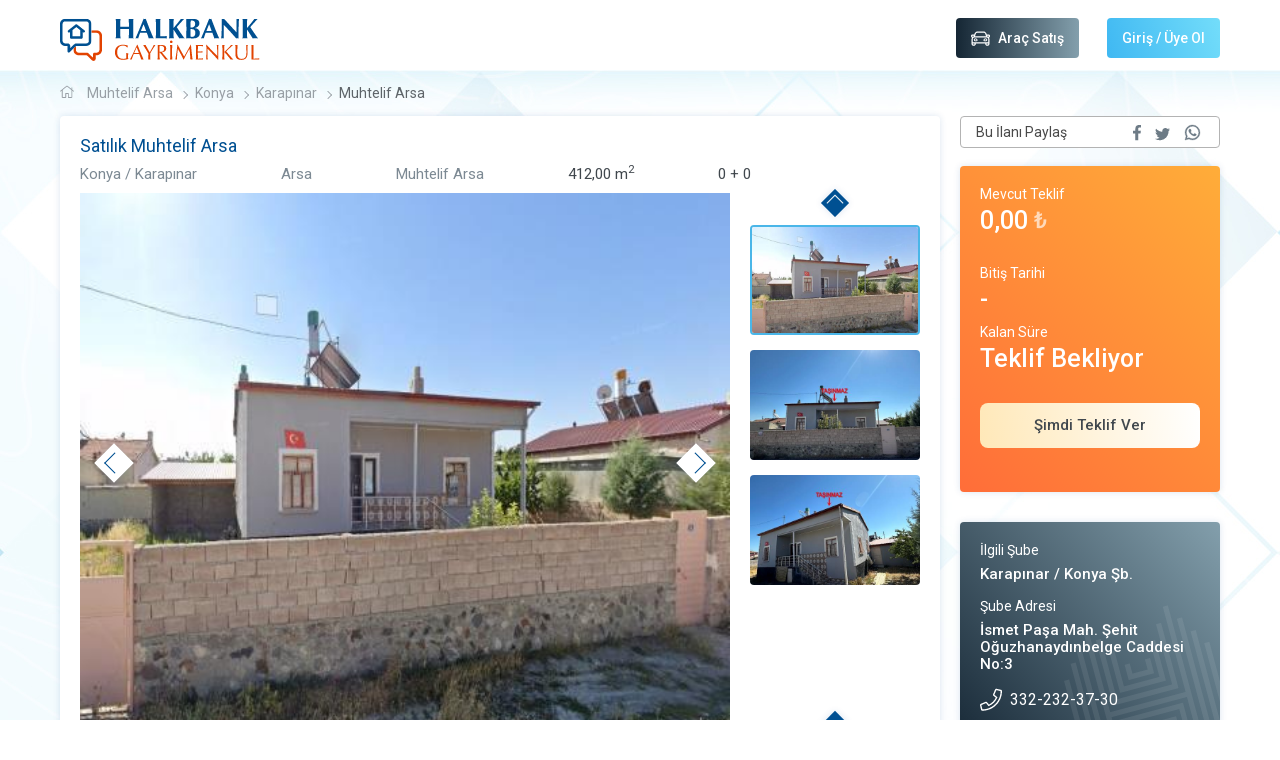

--- FILE ---
content_type: text/html; charset=utf-8
request_url: https://www.halkbankgayrimenkul.com.tr/EstateDetail/Index/31456
body_size: 54754
content:



<!DOCTYPE html>
<html>
<head>
    <meta charset="utf-8" />
    <meta name="viewport" content="width=device-width, initial-scale=1.0">
    <meta http-equiv="refresh" content="120" />
    <meta http-equiv="X-UA-Compatible" content="IE=edge">
    <meta property='og:image' content='https://www.halkbankgayrimenkul.com.tr:8443/Images/31456/31456-k.jpg'/><meta property='og:site_name' content='Halkbank Gayrimenkul'/><meta property='og:locale' content='tr_TR'/><meta property='og:url' content='https://www.halkbankgayrimenkul.com.tr/EstateDetail/Index/31456'/><meta property='og:type' content='article'/><meta property='og:title' content='Satılık Muhtelif Arsa'/><meta property='og:description' content='İlgili Taşınmaz; Konya İli, Karapınar İlçesi, Cumhuriyet Mahallesi 128776 Sokak, No: 4 Adresinde Konumludur. Konya İli, Karapınar İlçesi, Cumhuriyet Mahallesi'nde 412,00 M² Yüz Ölçüme Sahip 422 Ada 10 Parsel Nolu Arsa Niteliklidir. Taşınmaz Topografik Olarak Düz, Geometrik Olarak İse Dikdörtgene Bir Şekle Sahip Parselin Kuzey, Güney Ve Doğu Cephesi Komşu Parsellerle Batı Cephesi İse 10 Metrelik İmar Yoluna Cephelidir. Mimari Projesine Göre Taşınmaz, Mutfak, 3 Oda, Banyo Ve Wc Hacimlerinden Oluşmakta Olup Yaklaşık Brüt 94 M2 Alanlıdır. Söz Konusu Yapının 60 M2 Si Sundurma 55 M2 Si Kapalı Depodur.'/><meta property='twitter:image' content='https://www.halkbankgayrimenkul.com.tr:8443/Images/31456/31456-k.jpg'/><meta property='twitter:card' content='summary_large_image'/><meta property='twitter:title' content='Satılık Muhtelif Arsa'/><meta property='twitter:description' content='İlgili Taşınmaz; Konya İli, Karapınar İlçesi, Cumhuriyet Mahallesi 128776 Sokak, No: 4 Adresinde Konumludur. Konya İli, Karapınar İlçesi, Cumhuriyet Mahallesi'nde 412,00 M² Yüz Ölçüme Sahip 422 Ada 10 Parsel Nolu Arsa Niteliklidir. Taşınmaz Topografik Olarak Düz, Geometrik Olarak İse Dikdörtgene Bir Şekle Sahip Parselin Kuzey, Güney Ve Doğu Cephesi Komşu Parsellerle Batı Cephesi İse 10 Metrelik İmar Yoluna Cephelidir. Mimari Projesine Göre Taşınmaz, Mutfak, 3 Oda, Banyo Ve Wc Hacimlerinden Oluşmakta Olup Yaklaşık Brüt 94 M2 Alanlıdır. Söz Konusu Yapının 60 M2 Si Sundurma 55 M2 Si Kapalı Depodur.'/>
    <title>Halkbank Gayrimenkul </title>
    <link href="/Content/Css/main.css" rel="stylesheet">
    <link href="/Content/Css/style.css" rel="stylesheet" />


</head>
<body>
    <div class="topSwitchBar">
        <a href="https://www.halkbankgayrimenkul.com.tr:8443/Araclar.aspx">
            <svg xmlns="http://www.w3.org/2000/svg" width="19" height="15" viewBox="0 0 19 15">
                <path fill="currentColor" d="M4.497 7.34c.471 0 .93.186 1.376.558.446.371.669.78.669 1.226 0 .298-.1.546-.298.744-.272.297-.73.446-1.375.446h-.372c-.496 0-.898-.143-1.208-.428-.31-.285-.465-.638-.465-1.059 0-.421.155-.774.465-1.06.31-.285.712-.427 1.208-.427zm.372 2.082c.52 0 .78-.093.78-.28 0-.185-.136-.383-.408-.594-.273-.21-.527-.316-.762-.316-.236 0-.422.056-.558.167-.136.112-.205.254-.205.428 0 .173.069.316.205.427.136.112.328.168.576.168h.372zm9.665-2.082c.496 0 .898.142 1.208.427.31.286.465.639.465 1.06 0 .421-.155.774-.465 1.06-.31.284-.712.427-1.208.427h-.372c-.644 0-1.102-.149-1.375-.446-.198-.198-.297-.446-.297-.744 0-.446.223-.855.669-1.226.446-.372.904-.558 1.375-.558zm0 2.082c.248 0 .44-.056.576-.168.137-.111.205-.254.205-.427 0-.174-.068-.316-.205-.428-.136-.111-.322-.167-.557-.167-.236 0-.49.105-.762.316-.273.21-.41.41-.41.595 0 .186.26.279.781.279h.372zM18.81 4.18c.124.223.192.465.205.725.012.26-.031.502-.13.725l-.224.409c-.148.297-.359.533-.632.706.273.471.41.967.41 1.487v4.758c0 .496-.174.917-.521 1.264-.347.347-.768.52-1.264.52h-.595c-.495 0-.917-.173-1.264-.52-.347-.347-.52-.768-.52-1.264v-.594H4.757v.594c0 .496-.173.917-.52 1.264-.347.347-.768.52-1.264.52h-.595c-.495 0-.917-.173-1.264-.52-.347-.347-.52-.768-.52-1.264V8.232c0-.52.136-1.016.409-1.487C.73 6.572.52 6.336.37 6.04L.148 5.63c-.1-.248-.143-.496-.13-.743.012-.248.086-.484.223-.707.136-.223.316-.396.539-.52.223-.124.458-.186.706-.186h1.859l.297-.93C3.84 1.95 4.2 1.46 4.72 1.077 5.24.692 5.823.5 6.467.5h6.097c.644 0 1.227.192 1.747.576.52.384.88.874 1.078 1.469l.297.929h1.86c.247 0 .482.062.705.186.224.124.41.297.558.52zM4.757 2.916l-.743 2.342h11.003l-.743-2.342c-.124-.371-.34-.669-.65-.892-.31-.223-.664-.334-1.06-.334H6.467c-.396 0-.75.111-1.06.334-.309.223-.526.52-.65.892zM1.45 5.518c.074.15.21.248.409.298.248-.174.533-.31.855-.409l.223-.744h-1.45c-.1 0-.18.05-.242.15-.062.098-.068.197-.018.297l.223.408zm2.119 7.472v-.594H1.783v.594c0 .174.056.316.168.428.111.111.254.167.427.167h.595c.173 0 .316-.056.428-.167.111-.112.167-.254.167-.428zm13.68 0v-.594h-1.785v.594c0 .174.056.316.168.428.111.111.254.167.427.167h.595c.173 0 .316-.056.428-.167.111-.112.167-.254.167-.428zm0-4.758c0-.495-.174-.917-.52-1.264-.348-.347-.769-.52-1.265-.52H3.568c-.496 0-.917.173-1.264.52-.347.347-.52.769-.52 1.264v2.974h15.464V8.232zm.557-3.122c.05-.1.044-.199-.018-.298-.062-.099-.143-.149-.242-.149h-1.45l.223.744c.323.1.608.235.855.409.199-.05.335-.149.41-.298l.222-.408z" />
            </svg>
            Araç Satış
        </a>
        <a href="https://www.halkbankgayrimenkul.com.tr" class="active">
            <svg xmlns="http://www.w3.org/2000/svg" width="19" height="17" viewBox="0 0 19 17">
                <path fill="currentColor" d="M18.926 7.236v.037c.05.025.074.068.074.13s-.012.118-.037.167l-.483.594c-.024.05-.068.074-.13.074-.061 0-.117-.024-.166-.074L16.625 6.94v8.498c0 .322-.118.6-.353.835s-.513.353-.834.353h-4.305c-.124 0-.229-.043-.316-.13-.086-.086-.13-.192-.13-.315V11.28H8.313v4.899c0 .123-.044.229-.13.315-.087.087-.192.13-.316.13H3.563c-.322 0-.6-.118-.835-.353s-.353-.513-.353-.834V6.938L.816 8.164c-.05.05-.105.068-.167.056-.061-.013-.105-.044-.13-.093L.038 7.57C.012 7.52 0 7.465 0 7.403c0-.062.025-.117.074-.167L8.758.26C8.98.087 9.228 0 9.5 0s.52.087.742.26l5.195 4.193V2.598c0-.075.025-.13.075-.167.05-.037.099-.056.148-.056h.742c.05 0 .1.019.149.056.05.037.074.092.074.167v2.82l2.3 1.818zm-3.488 8.201V5.976l-5.79-4.676c-.099-.074-.197-.074-.296 0l-5.79 4.676v9.463h3.563v-4.899c0-.124.043-.229.13-.315.086-.087.192-.13.315-.13h3.86c.123 0 .229.043.315.13.087.086.13.191.13.315v4.899h3.563z" />
            </svg>
            Emlak Satış
        </a>
    </div>

        <div class="topbar">
            <a href="/" class="logo"><img src="/Content/Images/logo.svg" class="img-full-width" alt=""></a>
            <form class="searchForm" action="/Home/AramaSonuclari"></form>
            <input type="checkbox" id="searchBtnMobile" class="searchBtnMobile">
            <label for="searchBtnMobile"></label>
            <a href="https://www.halkbankgayrimenkul.com.tr:8443/Araclar.aspx" class="homeSaleBtn"><img src="/Content/Images/car-sale.svg" alt="">Araç Satış</a>
            <a href="/User/UyeGiris" class="loginBtn">  Giriş / Üye Ol </a>
            <div class="searchFormMobile">
                <form class="searchForm" action="arama_sonuc.html">
                    <button type="submit"></button>
                    <input type="text" placeholder="İl, İlçe, Konut, Arsa…">
                </form>
            </div>
        </div>
    <div>

        




<html lang="tr">

<body>
    <div class="subBg">
        <div class="breadcrumb">
            <img src="/Content/Images/home.svg" class="home" alt="">
            <a href="/AramaSonuclari?Kategori=A">Muhtelif Arsa</a>
            <div class="sep"></div>
            <a href="/AramaSonuclari?il=042&amp;Kategori=A">Konya</a>
            <div class="sep"></div>
            <a href="/AramaSonuclari?Kategori=A&amp;il=042&amp;ilce=13">Karap&#x131;nar</a>
            <div class="sep"></div>
            <span>Muhtelif Arsa</span>
        </div>
        <div class="productPage">
            <div class="cardNOffer">
                <div class="showCard">

                    <div class="titleNfav">
                            <h1>Satılık Muhtelif Arsa</h1>
                    </div>
                    <div class="shortInfo">
                        <div>Konya / Karap&#x131;nar</div>
                        <div>Arsa</div>
                        <div>Muhtelif Arsa</div>
                        <div><span>412,00 m<sup>2</sup></span></div>
                        <div><span>0 + 0</span></div>
                    </div>

                    <div class="sliders">
                        <div class="prodBigSliderWrapper">
                            <ul class="prodBigSlider">
                                    <li>
                                        <img src=https://www.halkbankgayrimenkul.com.tr:8443/Images/31456/31456-k.jpg class="img-full-width" alt="">
                                    </li>
                                    <li>
                                        <img src=https://www.halkbankgayrimenkul.com.tr:8443/Images/31456/31456-l.jpg class="img-full-width" alt="">
                                    </li>
                                    <li>
                                        <img src=https://www.halkbankgayrimenkul.com.tr:8443/Images/31456/31456-m.jpg class="img-full-width" alt="">
                                    </li>
                                    <li>
                                        <img src=https://www.halkbankgayrimenkul.com.tr:8443/Images/31456/31456-n.jpg class="img-full-width" alt="">
                                    </li>
                            </ul>
                            <div class="prodBigSliderControls">
                                <span class="prev"></span>
                                <span class="next"></span>
                            </div>
                        </div>
                        <div class="prodThumbSliderWrapper">
                            <ul class="prodThumbSlider">
                                    <li>
                                        <img src=https://www.halkbankgayrimenkul.com.tr:8443/Images/31456/31456-k.jpg class="img-full-width" alt="">
                                    </li>
                                    <li>
                                        <img src=https://www.halkbankgayrimenkul.com.tr:8443/Images/31456/31456-l.jpg class="img-full-width" alt="">
                                    </li>
                                    <li>
                                        <img src=https://www.halkbankgayrimenkul.com.tr:8443/Images/31456/31456-m.jpg class="img-full-width" alt="">
                                    </li>
                                    <li>
                                        <img src=https://www.halkbankgayrimenkul.com.tr:8443/Images/31456/31456-n.jpg class="img-full-width" alt="">
                                    </li>
                            </ul>
                            <div class="prodThumbSliderControls">
                                <span class="prev"></span>
                                <span class="next"></span>
                            </div>
                        </div>
                    </div>
                </div>

                <div class="share-social-media-wrapper">
                    <span>Bu İlanı Paylaş</span>
                    <div class="social-media-icons">

                        <a href="#" onclick="window.open('https://www.facebook.com/sharer/sharer.php?u='+encodeURIComponent('https://www.halkbankgayrimenkul.com.tr/EstateDetail/Index/31456'),'facebook-share-dialog','width=626,height=436'); return false;"><svg xmlns="http://www.w3.org/2000/svg" width="8" height="16"><path d="M6.379 2.586c.474-.016.95-.004 1.425-.004H8V.112C7.746.087 7.481.05 7.215.038 6.728.016 6.241-.008 5.754.003 5.01.019 4.305.2 3.69.641c-.705.507-1.092 1.22-1.24 2.061a7.49 7.49 0 00-.086 1.06c-.013.554-.002 1.107-.001 1.662v.207H0V8.39h2.35v6.931h2.87v-6.92h2.34l.36-2.771h-.526c-.666.002-2.194 0-2.194 0s.007-1.367.023-1.96c.023-.813.505-1.06 1.156-1.084" fill="#6D7B86" fill-rule="evenodd" /></svg></a>
                        <a href="https://twitter.com/intent/tweet?text=İlan%20Detaylari&url=https://www.halkbankgayrimenkul.com.tr/EstateDetail/Index/31456"><svg xmlns="http://www.w3.org/2000/svg" width="15" height="13"><path d="M4.553 9.56c-1.604-.056-2.606-1.206-2.87-2.14a3.07 3.07 0 001.322-.04c.011-.003.022-.01.044-.02-.868-.202-1.538-.667-2.004-1.416a3.005 3.005 0 01-.451-1.64c.433.231.886.361 1.373.373-.653-.47-1.091-1.084-1.27-1.87a3.059 3.059 0 01.33-2.235C2.698 2.539 4.812 3.618 7.39 3.796c-.018-.122-.037-.23-.05-.338a2.996 2.996 0 01.452-2.017C8.282.671 8.982.193 9.883.047c1.037-.17 1.942.126 2.7.86.051.049.093.065.165.049a6.234 6.234 0 001.794-.69c-.183.695-.627 1.247-1.26 1.655A5.908 5.908 0 0015 1.46c-.105.168-.22.326-.342.476a6.03 6.03 0 01-1.122 1.066c-.035.026-.052.051-.05.096.017.458-.001.916-.057 1.37a9.12 9.12 0 01-.795 2.746 8.908 8.908 0 01-1.668 2.433 8.245 8.245 0 01-4.24 2.361 9.1 9.1 0 01-1.718.204 8.705 8.705 0 01-4.935-1.324L0 10.84a6.241 6.241 0 003.086-.424 6.135 6.135 0 001.467-.856" fill="#6D7B86" fill-rule="evenodd" /></svg></a>
                        <a href="whatsapp://send?text=ilan detaylar https://www.halkbankgayrimenkul.com.tr/EstateDetail/Index/31456">
                            <svg xmlns="http://www.w3.org/2000/svg" width="17" height="17">
                                <path d="M13.8 3.187A7.407 7.407 0 008.524 1C4.415 1 1.07 4.345 1.068 8.456a7.44 7.44 0 00.996 3.727l-1.058 3.864 3.953-1.037a7.456 7.456 0 003.563.908h.003c4.11 0 7.454-3.345 7.456-7.456a7.412 7.412 0 00-2.182-5.275zM8.524 14.658h-.003a6.19 6.19 0 01-3.154-.863l-.226-.135-2.346.616.626-2.287-.147-.235a6.188 6.188 0 01-.948-3.298A6.21 6.21 0 018.527 2.26c1.656 0 3.212.646 4.382 1.818a6.157 6.157 0 011.813 4.384 6.205 6.205 0 01-6.197 6.197h0zm3.4-4.641c-.187-.093-1.103-.544-1.274-.606-.17-.062-.295-.093-.42.093-.123.187-.48.606-.59.73-.108.125-.216.14-.403.047-.186-.093-.786-.29-1.498-.925a5.597 5.597 0 01-1.036-1.29c-.109-.187-.001-.278.081-.38.202-.25.404-.513.466-.638.062-.124.031-.233-.016-.326-.046-.093-.419-1.01-.574-1.383-.151-.363-.305-.314-.42-.32a6.688 6.688 0 00-.356-.007.685.685 0 00-.497.234c-.17.186-.652.637-.652 1.554s.668 1.803.76 1.927c.094.124 1.315 2.006 3.183 2.813.445.192.792.307 1.062.393.447.141.853.121 1.174.073.358-.053 1.102-.45 1.257-.885.156-.436.156-.809.109-.886-.046-.078-.17-.125-.357-.218h0z" fill="#6D7B86" fill-rule="nonzero" stroke="#6D7B86" stroke-width=".3" />
                            </svg>
                        </a>
                    </div>
                </div>
                <div class="offerSide" id="TeklifBolumu">

                </div>
            </div>
            <div class="otherDetails tabArea">
                <div class="tabber">
                    <input type="radio" data-tab="otherDetailsTab" name="ods" id="od1" checked>
                    <label for="od1">Genel Özellikler</label>
                    <input type="radio" data-tab="generalTab" name="ods" id="od2">
                        <label for="od2">Diğer Bilgiler</label>
                    <input type="radio" data-tab="map1" onclick="initMap(); resizeMap();" name="ods" id="map1">
                    <label for="map1">Harita</label>
                    <input type="radio" data-tab="map2" onclick="initStreetView()" name="ods" id="map2">
                    <label for="map2">Sokak Görünümü</label>

                </div>
                <div class="tabs">
                    <div class="tab otherDetailsTab">
                        <div class="item">
                            <div style="color:crimson;" class="label">No</div>
                            <div style="color:crimson;font-weight:bold" class="value;">31456</div>
                        </div>
                        <div class="item">
                            <div style="color:crimson; font-size:medium" class="label">Hisse</div>
                            <div style="color:crimson; font-size:medium;font-weight:bold;" class="value">Tam</div>
                        </div>
                        <div class="item">
                            <div class="label">Kategori</div>
                            <div class="value">Arsa</div>
                        </div>
                        <div class="item">
                            <div class="label">Konut Tipi</div>
                            <div class="value">Muhtelif Arsa</div>
                        </div>
                        <div class="item">
                            <div class="label">İl</div>
                            <div class="value">Konya</div>
                        </div>
                        <div class="item">
                            <div class="label">İlçe</div>
                            <div class="value">Karap&#x131;nar</div>
                        </div>
                        <div class="item">
                            <div class="label">Mahalle</div>
                            <div class="value">Cumhuriyet</div>
                        </div>
                        <div class="item">
                            <div class="label">Adres</div>
                            <div class="value">Cumhuriyet Mh. 128776. Sk. No:4 422 Ada 10 Parsel Karap&#x131;nar-Konya</div>
                        </div>
                        <div class="item">
                            <div class="label">Ada</div>
                            <div class="value">422</div>
                        </div>
                        <div class="item">
                            <div class="label">Parsel</div>
                            <div class="value">10</div>
                        </div>
                        <div class="item">
                            <div class="label">Kullanım Alanı</div>
                            <div class="value">412,00</div>
                        </div>
                        <div class="item">
                            <div class="label">Bağımsız Bölüm No</div>
                            <div class="value">0</div>
                        </div>
                        <div class="item">
                            <div style="color:crimson;" class="label">Başlangıç Bedeli</div>
                            <div style="color:crimson;font-weight:bold" class="value">3.300.000,00 &#x20BA; </div>
                        </div>
                        <div class="item">
                            <div class="label">Teminat Bedeli</div>
                            <div class="value">99.000,00 &#x20BA; </div>
                        </div>
                        <div class="item">
                            <div class="label">Minumum Artış</div>
                            <div class="value">25.000,00 &#x20BA; </div>
                        </div>
                    </div>
                    <div class="tab generalTab">


                        <p>&#x130;lgili Ta&#x15F;&#x131;nmaz; Konya &#x130;li, Karap&#x131;nar &#x130;l&#xE7;esi, Cumhuriyet Mahallesi 128776 Sokak, No: 4 Adresinde Konumludur. Konya &#x130;li, Karap&#x131;nar &#x130;l&#xE7;esi, Cumhuriyet Mahallesi&#x27;nde 412,00 M&#xB2; Y&#xFC;z &#xD6;l&#xE7;&#xFC;me Sahip 422 Ada 10 Parsel Nolu Arsa Niteliklidir. Ta&#x15F;&#x131;nmaz Topografik Olarak D&#xFC;z, Geometrik Olarak &#x130;se Dikd&#xF6;rtgene Bir &#x15E;ekle Sahip Parselin Kuzey, G&#xFC;ney Ve Do&#x11F;u Cephesi Kom&#x15F;u Parsellerle Bat&#x131; Cephesi &#x130;se 10 Metrelik &#x130;mar Yoluna Cephelidir. Mimari Projesine G&#xF6;re Ta&#x15F;&#x131;nmaz, Mutfak, 3 Oda, Banyo Ve Wc Hacimlerinden Olu&#x15F;makta Olup Yakla&#x15F;&#x131;k Br&#xFC;t 94 M2 Alanl&#x131;d&#x131;r. S&#xF6;z Konusu Yap&#x131;n&#x131;n 60 M2 Si Sundurma 55 M2 Si Kapal&#x131; Depodur.</p>
                    </div>
                    <div class="tab mapTab map1">
                        <div id="map" class="showMap"> </div>
                    </div>
                    <div class="tab mapTab map2">
                        <div id="pano" class="showMap">
                            <script src="https://maps.googleapis.com/maps/api/js?key=AIzaSyCmGM5iplG74cK0EXa3CG3ogR9udE3ENQ0"
                                    async defer></script>
                        </div>
                    </div>
                </div>
            </div>


                <div class="relatedProducts">
                    <div class="title">Benzer İlanlar</div>
                    





<div class="searchResults">
    <div class="listView" id="gridList">
        
<table>
    <thead>
        <tr>
            <th class="image"></th>
            <th class="desc">
                Açıklama
            </th>
            <th class="number">Seri No</th>
            <th class="location">İl / İlçe</th>
            <th class="type">Emlak Türü</th>
            <th class="area">Alan</th>
            <th class="time">Kalan Süre</th>
            <th class="price">Fiyat</th>
        </tr>
    </thead>
    <tbody>
            <tr>
                <td class="image">
                    <a href="/EstateDetail/Index/29409"><img src="https://www.halkbankgayrimenkul.com.tr:8443/Images/29409/29409-a.jpg" class="img-full-width" alt=""></a>
                </td>
                <td class="desc">
                        <a href="/EstateDetail/Index/29409">Konya Saray&#xF6;n&#xFC; Satılık Arsa</a>
                    <div class="location">Konya / Saray&#xF6;n&#xFC; </div>
                </td>
                <td class="number">29409</td>
                <td class="location">Konya / Saray&#xF6;n&#xFC; </td>
                <td class="type">Arsa</td>
                <td class="area">2695 m<sup>2</sup></td>
                <td class="time" id=29409>1900/01/01 00:00:00</td>
                <td class="price"><span>22.720.000,00 &#x20BA;</span> </td>
            </tr>
            <tr>
                <td class="image">
                    <a href="/EstateDetail/Index/34654"><img src="https://www.halkbankgayrimenkul.com.tr:8443/Images/34654/34654-1.jpg" class="img-full-width" alt=""></a>
                </td>
                <td class="desc">
                        <a href="/EstateDetail/Index/34654">Konya &#xC7;umra Satılık Arsa</a>
                    <div class="location">Konya / &#xC7;umra </div>
                </td>
                <td class="number">34654</td>
                <td class="location">Konya / &#xC7;umra </td>
                <td class="type">Arsa</td>
                <td class="area">25008,74 m<sup>2</sup></td>
                <td class="time" id=34654>1900/01/01 00:00:00</td>
                <td class="price"><span>55.000.000,00 &#x20BA;</span> </td>
            </tr>
            <tr>
                <td class="image">
                    <a href="/EstateDetail/Index/34814"><img src="https://www.halkbankgayrimenkul.com.tr:8443/Images/34814/34814-1.jpg" class="img-full-width" alt=""></a>
                </td>
                <td class="desc">
                        <a href="/EstateDetail/Index/34814">Konya Ere&#x11F;li Satılık Arsa</a>
                    <div class="location">Konya / Ere&#x11F;li </div>
                </td>
                <td class="number">34814</td>
                <td class="location">Konya / Ere&#x11F;li </td>
                <td class="type">Arsa</td>
                <td class="area">1200 m<sup>2</sup></td>
                <td class="time" id=34814>1900/01/01 00:00:00</td>
                <td class="price"><span>2.905.000,00 &#x20BA;</span> </td>
            </tr>
            <tr>
                <td class="image">
                    <a href="/EstateDetail/Index/34815"><img src="https://www.halkbankgayrimenkul.com.tr:8443/Images/34815/34815-1.jpg" class="img-full-width" alt=""></a>
                </td>
                <td class="desc">
                        <a href="/EstateDetail/Index/34815">Konya Ere&#x11F;li Satılık Arsa</a>
                    <div class="location">Konya / Ere&#x11F;li </div>
                </td>
                <td class="number">34815</td>
                <td class="location">Konya / Ere&#x11F;li </td>
                <td class="type">Arsa</td>
                <td class="area">1162,45 m<sup>2</sup></td>
                <td class="time" id=34815>1900/01/01 00:00:00</td>
                <td class="price"><span>2.785.000,00 &#x20BA;</span> </td>
            </tr>
            <tr>
                <td class="image">
                    <a href="/EstateDetail/Index/34762"><img src="https://www.halkbankgayrimenkul.com.tr:8443/Images/34762/34762-1.jpg" class="img-full-width" alt=""></a>
                </td>
                <td class="desc">
                        <a href="/EstateDetail/Index/34762">Konya Karap&#x131;nar Satılık Arsa</a>
                    <div class="location">Konya / Karap&#x131;nar </div>
                </td>
                <td class="number">34762</td>
                <td class="location">Konya / Karap&#x131;nar </td>
                <td class="type">Arsa</td>
                <td class="area">508,00 m<sup>2</sup></td>
                <td class="time" id=34762>1900/01/01 00:00:00</td>
                <td class="price"><span>1.375.000,00 &#x20BA;</span> </td>
            </tr>
            <tr>
                <td class="image">
                    <a href="/EstateDetail/Index/33624"><img src="https://www.halkbankgayrimenkul.com.tr:8443/Images/33624/33624-a.jpg" class="img-full-width" alt=""></a>
                </td>
                <td class="desc">
                        <a href="/EstateDetail/Index/33624">Konya Ere&#x11F;li Satılık Arsa</a>
                    <div class="location">Konya / Ere&#x11F;li </div>
                </td>
                <td class="number">33624</td>
                <td class="location">Konya / Ere&#x11F;li </td>
                <td class="type">Arsa</td>
                <td class="area">9685 m<sup>2</sup></td>
                <td class="time" id=33624>1900/01/01 00:00:00</td>
                <td class="price"><span>167.500.000,00 &#x20BA;</span> </td>
            </tr>
            <tr>
                <td class="image">
                    <a href="/EstateDetail/Index/32378"><img src="https://www.halkbankgayrimenkul.com.tr:8443/Images/32378/32378-k.jpg" class="img-full-width" alt=""></a>
                </td>
                <td class="desc">
                        <a href="/EstateDetail/Index/32378">Konya Karap&#x131;nar Satılık Arsa</a>
                    <div class="location">Konya / Karap&#x131;nar </div>
                </td>
                <td class="number">32378</td>
                <td class="location">Konya / Karap&#x131;nar </td>
                <td class="type">Arsa</td>
                <td class="area">23.794 m<sup>2</sup></td>
                <td class="time" id=32378>1900/01/01 00:00:00</td>
                <td class="price"><span>3.960.000,00 &#x20BA;</span> </td>
            </tr>
            <tr>
                <td class="image">
                    <a href="/EstateDetail/Index/34001"><img src="https://www.halkbankgayrimenkul.com.tr:8443/Images/34001/34001-a.jpg" class="img-full-width" alt=""></a>
                </td>
                <td class="desc">
                        <a href="/EstateDetail/Index/34001">Konya Karap&#x131;nar Satılık Arsa</a>
                    <div class="location">Konya / Karap&#x131;nar </div>
                </td>
                <td class="number">34001</td>
                <td class="location">Konya / Karap&#x131;nar </td>
                <td class="type">Arsa</td>
                <td class="area">37900,00 m<sup>2</sup></td>
                <td class="time" id=34001>1900/01/01 00:00:00</td>
                <td class="price"><span>3.740.000,00 &#x20BA;</span> </td>
            </tr>
            <tr>
                <td class="image">
                    <a href="/EstateDetail/Index/34681"><img src="https://www.halkbankgayrimenkul.com.tr:8443/Images/34681/34681-1.jpg" class="img-full-width" alt=""></a>
                </td>
                <td class="desc">
                        <a href="/EstateDetail/Index/34681">Konya Kad&#x131;nhan&#x131; Satılık Arsa</a>
                    <div class="location">Konya / Kad&#x131;nhan&#x131; </div>
                </td>
                <td class="number">34681</td>
                <td class="location">Konya / Kad&#x131;nhan&#x131; </td>
                <td class="type">Arsa</td>
                <td class="area">15.200,00 m<sup>2</sup></td>
                <td class="time" id=34681>1900/01/01 00:00:00</td>
                <td class="price"><span>530.000,00 &#x20BA;</span> </td>
            </tr>
    </tbody>
</table>

<script>

          var timer1 = document.getElementById(29409);
          var countDownDate1 = new Date("1900/01/01 00:00:00").getTime();
          countdown(countDownDate1, timer1);
          var timer1 = document.getElementById(34654);
          var countDownDate1 = new Date("1900/01/01 00:00:00").getTime();
          countdown(countDownDate1, timer1);
          var timer1 = document.getElementById(34814);
          var countDownDate1 = new Date("1900/01/01 00:00:00").getTime();
          countdown(countDownDate1, timer1);
          var timer1 = document.getElementById(34815);
          var countDownDate1 = new Date("1900/01/01 00:00:00").getTime();
          countdown(countDownDate1, timer1);
          var timer1 = document.getElementById(34762);
          var countDownDate1 = new Date("1900/01/01 00:00:00").getTime();
          countdown(countDownDate1, timer1);
          var timer1 = document.getElementById(33624);
          var countDownDate1 = new Date("1900/01/01 00:00:00").getTime();
          countdown(countDownDate1, timer1);
          var timer1 = document.getElementById(32378);
          var countDownDate1 = new Date("1900/01/01 00:00:00").getTime();
          countdown(countDownDate1, timer1);
          var timer1 = document.getElementById(34001);
          var countDownDate1 = new Date("1900/01/01 00:00:00").getTime();
          countdown(countDownDate1, timer1);
          var timer1 = document.getElementById(34681);
          var countDownDate1 = new Date("1900/01/01 00:00:00").getTime();
          countdown(countDownDate1, timer1);

</script> 
    </div>
    <div class="paging" id="divpaging">

        <div class="&#x70;&#x61;&#x67;&#x69;&#x6E;&#x61;&#x74;&#x69;&#x6F;&#x6E;&#x2D;&#x63;&#x6F;&#x6E;&#x74;&#x61;&#x69;&#x6E;&#x65;&#x72;"><ul class="&#x70;&#x61;&#x67;&#x69;&#x6E;&#x61;&#x74;&#x69;&#x6F;&#x6E;"><li class="&#x20;&#x64;&#x69;&#x73;&#x61;&#x62;&#x6C;&#x65;&#x64;&#x20;&#x50;&#x61;&#x67;&#x65;&#x64;&#x4C;&#x69;&#x73;&#x74;&#x2D;&#x73;&#x6B;&#x69;&#x70;&#x54;&#x6F;&#x50;&#x72;&#x65;&#x76;&#x69;&#x6F;&#x75;&#x73;"><a rel="&#x70;&#x72;&#x65;&#x76;"><</a></li><li class="&#x20;&#x64;&#x69;&#x73;&#x61;&#x62;&#x6C;&#x65;&#x64;&#x20;&#x50;&#x61;&#x67;&#x65;&#x64;&#x4C;&#x69;&#x73;&#x74;&#x2D;&#x73;&#x6B;&#x69;&#x70;&#x54;&#x6F;&#x4E;&#x65;&#x78;&#x74;"><a rel="&#x6E;&#x65;&#x78;&#x74;">></a></li></ul></div>




    </div>
    <div class="modalWrapper">
        <div class="modalClose"></div>
    </div>
</div>
<script src="/Scripts/Shared/timer.js"></script>
<script>

          var timer1 = document.getElementById(29409);
          var countDownDate1 = new Date("1900/01/01 00:00:00").getTime();
          countdown(countDownDate1, timer1);
          var timer1 = document.getElementById(34654);
          var countDownDate1 = new Date("1900/01/01 00:00:00").getTime();
          countdown(countDownDate1, timer1);
          var timer1 = document.getElementById(34814);
          var countDownDate1 = new Date("1900/01/01 00:00:00").getTime();
          countdown(countDownDate1, timer1);
          var timer1 = document.getElementById(34815);
          var countDownDate1 = new Date("1900/01/01 00:00:00").getTime();
          countdown(countDownDate1, timer1);
          var timer1 = document.getElementById(34762);
          var countDownDate1 = new Date("1900/01/01 00:00:00").getTime();
          countdown(countDownDate1, timer1);
          var timer1 = document.getElementById(33624);
          var countDownDate1 = new Date("1900/01/01 00:00:00").getTime();
          countdown(countDownDate1, timer1);
          var timer1 = document.getElementById(32378);
          var countDownDate1 = new Date("1900/01/01 00:00:00").getTime();
          countdown(countDownDate1, timer1);
          var timer1 = document.getElementById(34001);
          var countDownDate1 = new Date("1900/01/01 00:00:00").getTime();
          countdown(countDownDate1, timer1);
          var timer1 = document.getElementById(34681);
          var countDownDate1 = new Date("1900/01/01 00:00:00").getTime();
          countdown(countDownDate1, timer1);

</script> 
                    <div class="showMoreWrp">
                        <a href="/AramaSonuclari?il=042&amp;Kategori=A" class="showMore">
                            <span class="plus"><span>+</span></span>
                            Daha Fazla İlan Görüntüle
                        </a>
                    </div>
                </div>

            <div class="modalWrapper" style="display: none;" id="BilgiMesaji">
                <div class="modalClose"></div>
                <div class="modalUserAlert">
                    <div class="inner">
                        <div class="top">
                            <div class="icon">
                                <img src="/Content/Images/alert_warn.png" class="img-full-width" alt="">
                            </div>
                        </div>
                        <div class="bottom">
                            <div class="message" id="TeklifVerMesaji"><strong>Lütfen Sisteme Giriş Yapınız.</strong>.</div>
                            <div class="message" id="FavoriIlanMesaji"><strong>İlan Favorilerden Çıkarıldı.</strong>.</div>
                            <a href="/User/UyeGiris" class="btn" id="btnGiris">Giriş</a>
                            <a href="/EstateDetail/Index/31456" class="btn" id="btnFavori">Kapat</a>
                            <a href="javascript:MesajiKapat()" class="btn" id="btnmesaj">Kapat</a>
                        </div>
                    </div>
                </div>
            </div>
            <div class="modalWrapper" style="display: none;" id="FavoriMesaj">
                <div class="modalClose"></div>
                <div class="modalUserAlert">
                    <div class="inner">
                        <div class="top">
                            <div class="icon">
                                <img src="/Content/Images/alert_success.png" class="img-full-width" alt="">
                            </div>
                        </div>
                        <div class="bottom">
                            <div class="message" id="FavoriIlanMesaji"><strong>İlan Başarıyla Favorilere Eklendi!.</strong>.</div>
                            <a href="/EstateDetail/Index/31456" class="btn">Kapat</a>
                        </div>
                    </div>
                </div>
            </div>
            <div class="modalWrapper" style="display: none;" id="TeminatKontrolMsj">
                <div class="modalClose"></div>
                <div class="modalUserAlert">
                    <div class="inner">
                        <div class="top">
                            <div class="icon">
                                <img src="/Content/Images/alert_warn.png" class="img-full-width" alt="">
                            </div>
                        </div>
                        <div class="bottom">
                            <div class="message" id="TeklifVerMesaji"><strong>İlana Teklif Verebilmek İçin Teminat Yatırmalısınız.</strong>.</div>
                            <a href="/" class="btn">Anasayfa</a>
                            <a href="javascript:TeminatKontrolMesajKapat()" class="btn">Kapat</a>
                        </div>
                    </div>
                </div>
            </div>

            <div class="modalWrapper" style="display: none;" id="TeklifKontrol">
                <div class="modalClose"></div>
                <div class="modalUserAlert">
                    <div class="inner">
                        <div class="top">
                            <div class="icon">
                                <img src="/Content/Images/alert_warn.png" class="img-full-width" alt="">
                            </div>
                        </div>
                        <div class="bottom">
                            <div class="message" id="TeklifVerMesaji"><strong>İhale Sonuçlanmıştır.Teklif Veremezsiniz.</strong>.</div>
                            <a href="/" class="btn">Anasayfa</a>
                            <a href="javascript:TeklifKontrolMesajKapat()" class="btn">Kapat</a>
                        </div>
                    </div>
                </div>
            </div>
        </div>
    </div>

</body>
</html>
<style>
    .alert {
        padding: 20px;
        background-color: #f44336; /* Red */
        color: white;
        margin-bottom: 15px;
    }
</style>

        <hr />
    </div>
    <div class="footer">
        <div class="spaceWrapper">
            <div class="wrapper">
                <a href="/" class="logo"><img src="/Content/Images/logo.svg" class="img-full-width" alt=""></a>
                <div class="links">
                    <span>
                        <img src="/Content/Images/f_phone.svg" alt="">
                        0216 503 58 58 / 57 77
                    </span>
                    <a href="/Home/Sartname">
                        <img src="/Content/Images/f_sartname.svg" alt="">
                        Şartname
                    </a>
                    <!-- <a href="#">
                        <img src="~/Content/Images/f_help.svg" alt="">
                        Yardım
                    </a> -->
                    <a href="/Iletisim/Iletisim">
                        <img src="/Content/Images/f_mail.svg" alt="">

                        İletişim
                    </a>
                </div>
            </div>
        </div>
    </div>

    <div class="modalWrapper">
        <div class="modalClose"></div>

        <div class="modalOrderList">
            <div class="title">İlanları Sırala</div>
            <ul class="list">
                <li onclick="ChangeDropDownArtis('f','1')"><a>İlana Göre Sırala</a></li>
                <li onclick="ChangeDropDownArtis('a','1')"><a>Fiyata Göre (Önce en yüksek)</a></li>
                <li onclick="ChangeDropDownArtis('b','1')"><a>Fiyata Göre (Önce en düşük)</a></li>
                <li onclick="ChangeDropDownArtis('x','1')"><a>Teklif Süreye Göre (Önce en yüksek)</a></li>
                <li onclick="ChangeDropDownArtis('y','1')"><a>Teklif Süreye Göre (Önce en düşük)</a></li>
            </ul>
            <div class="slc">

            </div>
        </div>
    </div>
    <div class="copyright">Copyright © 2020 Türkiye Halk Bankası A.Ş.</div>
    <script src="/lib/jquery/dist/jquery.js"></script>
    <script type="text/javascript" src="/Scripts/Shared/jquery-3.6.3.min.js"></script>
    <script src="/Scripts/Shared/jquery.inputmask.min.js"></script>
    <script type="text/javascript" src="/Scripts/Shared/vendors.edd6a26860bb82c17ae9.js"></script>
    <script type="text/javascript" src="/Scripts/Shared/main.d171f473ea3d8e1ae804.js"></script>
    <script type="text/javascript" src="/Scripts/global.js"></script>
    <script type="text/javascript" src="/Scripts/Shared/extras.js"></script>
    <script src="/Scripts/Shared/jquery-number.js"></script>
    <script src="/Scripts/Shared/jquery.fancybox.min.js"></script>
    <script src="/Scripts/Shared/TinySlider.js"></script>



    
    <script>
        var isMapInitiated = false;
        var isStreetInitiated = false;
        function initStreetView() {
            if (!isStreetInitiated) {
                var merkez = { lat: 37.7247420, lng: 33.5193880 };
                SokakGorunumuLog();
                var panorama = new google.maps.StreetViewPanorama(
                    document.getElementById('pano'), {
                        position: merkez,
                        pov: {
                            heading: 34,
                            pitch: 10
                        }
                    });

                google.maps.event.addDomListener(window, 'load', initStreetView);
                google.maps.event.trigger(pano, 'resize');
                isStreetInitiated = true;
            }
        }
        function initMap() {
            if (!isMapInitiated) {
                var locations = [
                    ["&#x130;lgili Ta&#x15F;&#x131;nmaz; Konya &#x130;li, Karap&#x131;nar &#x130;l&#xE7;esi, Cumhuriyet Mahallesi 128776 Sokak, No: 4 Adresinde Konumludur. Konya &#x130;li, Karap&#x131;nar &#x130;l&#xE7;esi, Cumhuriyet Mahallesi&#x27;nde 412,00 M&#xB2; Y&#xFC;z &#xD6;l&#xE7;&#xFC;me Sahip 422 Ada 10 Parsel Nolu Arsa Niteliklidir. Ta&#x15F;&#x131;nmaz Topografik Olarak D&#xFC;z, Geometrik Olarak &#x130;se Dikd&#xF6;rtgene Bir &#x15E;ekle Sahip Parselin Kuzey, G&#xFC;ney Ve Do&#x11F;u Cephesi Kom&#x15F;u Parsellerle Bat&#x131; Cephesi &#x130;se 10 Metrelik &#x130;mar Yoluna Cephelidir. Mimari Projesine G&#xF6;re Ta&#x15F;&#x131;nmaz, Mutfak, 3 Oda, Banyo Ve Wc Hacimlerinden Olu&#x15F;makta Olup Yakla&#x15F;&#x131;k Br&#xFC;t 94 M2 Alanl&#x131;d&#x131;r. S&#xF6;z Konusu Yap&#x131;n&#x131;n 60 M2 Si Sundurma 55 M2 Si Kapal&#x131; Depodur.",  37.7247420  ,  33.5193880  ],
                    ["KARAPINAR / KONYA &#x15E;B.", 37.7155000   , 33.5463700  ],
                    ["ERE&#x11E;L&#x130; KONYA &#x15E;UBES&#x130;", 37.5131300  , 34.0480300  ],
                    ["SANAY&#x130; S&#x130;TES&#x130; &#x15E;UBES&#x130;/KARAMAN", 37.1809300  , 33.2424500  ],
                    ["KARAMAN &#x15E;B.", 37.1807600 ,   33.2191100  ],
                    ["&#xC7;UMRA / KONYA &#x15E;B.", 37.5713700  , 32.7827400  ]

                ];
                haritaLog();
                var map = new google.maps.Map(document.getElementById('map'), {
                    zoom: 16,
                    center: new google.maps.LatLng(locations[0][1], locations[0][2]),
                    mapTypeId: google.maps.MapTypeId.ROADMAP,
                    styles: [
                        {
                            "featureType": "water",
                            "stylers": [
                                {
                                    "visibility": "on"
                                },
                                {
                                    "color": "#b5cbe4"
                                }
                            ]
                        },
                        {
                            "featureType": "landscape",
                            "stylers": [
                                {
                                    "color": "#F7FCFF"
                                }
                            ]
                        },
                        {
                            "featureType": "road.highway",
                            "elementType": "geometry",
                            "stylers": [
                                {
                                    "color": "#A6C8E4"
                                }
                            ]
                        },
                        {
                            "featureType": "road.arterial",
                            "elementType": "geometry",
                            "stylers": [
                                {
                                    "color": "#DDEEF6"
                                }
                            ]
                        },
                        {
                            "featureType": "road.local",
                            "elementType": "geometry",
                            "stylers": [
                                {
                                    "color": "#ffffff"
                                }
                            ]
                        },
                        {
                            "featureType": "poi.park",
                            "elementType": "geometry",
                            "stylers": [
                                {
                                    "color": "#e3eed3"
                                }
                            ]
                        },
                        {
                            "featureType": "administrative",
                            "stylers": [
                                {
                                    "visibility": "on"
                                },
                                {
                                    "lightness": 33
                                }
                            ]
                        },
                        {
                            "featureType": "road"
                        },
                        {
                            "featureType": "poi.park",
                            "elementType": "labels",
                            "stylers": [
                                {
                                    "visibility": "on"
                                },
                                {
                                    "lightness": 20
                                }
                            ]
                        },
                        {},
                        {
                            "featureType": "road",
                            "stylers": [
                                {
                                    "lightness": 20
                                }
                            ]
                        }
                    ]
                });



                var infowindow = new google.maps.InfoWindow();
                var marker, i;
                for (i = 0; i < locations.length; i++) {

                    if (i > 0) {
                        var image = '/Content/Images/logo.png';
                    }
                    if (i == 0) {
                        var image = '/Content/Images/gayrlogo.png';
                    }
                    marker = new google.maps.Marker({

                        position: new google.maps.LatLng(locations[i][1], locations[i][2]),
                        map: map,
                        icon: image
                    }),
                        google.maps.event.addListener(marker, 'click', (function (marker, i) {
                            return function () {
                                infowindow.setContent(locations[i][0]);
                                infowindow.open(map, marker);
                            }
                        })(marker, i));


                }

                //google.maps.event.trigger(map, 'resize');
                //google.maps.event.addDomListener(window, 'load', initMap);

                isMapInitiated = true;
            }

        }



    </script>

    <script>
        $(document).ready(function () {
            TeklifBekleniyorGetir();
        });
        function TeklifBekleniyorGetir() {
            let container = $('#TeklifBolumu');
            $.get('/EstateDetail/TeklifBekleniyorViewShow?serino=' + 31456, function (data) {
                container.html(data);
            });

        }


        function TeklifVerComponentView(id) {
            let container = $('#TeklifBolumu');
            $.get('/EstateDetail/TeklifVerViewShow?enyuksekteklif=' + "0,00" + '&kalansure=' + "1900/01/01 00:00:00" +'&minartistut=' +"25.000,00" ,function (data) {
            container.html(data);
            //$(this).attr('class', 'change-page active');
            //$("#gridList").attr("tabindex", -1).focus();
            }).always(function () {
                hideLoadSpinner(container);
            }).done(function () {
            });
        }

         function TeklifBasariliComponentView() {
             let container = $('#TeklifBolumu');

            if ($('#Teklif1').val() != $('#Teklif2').val()) {
                alert('Teklif Tutarlarını Aynı Giriniz!');
                return;
             }
            if ($('#Teklif1').val() == "") {
                 alert('Teklif Tutarları Giriniz!');
                 return;
             }

             document.getElementById("Tutar").value = $('#Teklif1').val();

             if (parseFloat("0,00".split(".").join(""))  > 0)
             {
                 if ($('#Teklif1').val().replace(".", "") < parseFloat( ("0,00").split(".").join("")) ) {
                     alert('Teklif Tutarlarından Küçük Olamaz!');
                     return;
                 }

                 if ($('#Teklif1').val().replace(".", "") < parseFloat(("0,00").split(".").join("")) + parseFloat(("25.000,00").split(".").join(""))) {
                     alert('Minumum Artış Tutarından Küçük Teklif Veremezsiniz!');
                     return;
                 }

                 if ($('#Teklif1').val().replace(".", "") > 1.2 * parseFloat(("0,00").split(".").join(""))) {

                     alert('Geçerli Teklifi %20 den fazla artıramazsınız. Daha Düşük Teklif Veriniz!');
                     return;
                 }
             }
             else if ($('#Teklif1').val().replace(".", "") < parseFloat(("3.300.000,00 &#x20BA;").split(".").join("")))
             {
                     alert('Başlangıç Bedelinden Küçük Teklif Verilemez!');
                     return;
             }
             else if ($('#Teklif1').val().replace(".", "") > 1.2 * parseFloat(("3.300.000,00 &#x20BA;").split(".").join("")))
             {
                 alert('Başlangıç Bedelini %20 den fazla artıramazsınız. Daha Düşük Teklif Veriniz!');
                     return;
             }

             if ($('#chkOnay').is(":checked")) {
             } else {
                alert('Şartname Onaylamadan Teklif Veremezsiniz!');
                return;
             }
             $.get('/EstateDetail/TeklifBasariliViewShow?teklif_tut=' + $('#Teklif1').val().replace(".", "") + '&serino=' + 31456 +  '&kurumkod='+ "HB",  function (data) {
                container.empty();
                container.html(data);
            }).always(function () {
                hideLoadSpinner(container);
            }).done(function () {

            });
        }

        function TeklifKontrolMesajKapat() {
            let container = $('#TeklifKontrol');
            $("#TeklifKontrol").hide();
        }

        function TeklifKntrl() {
            let container = $('#TeklifKontrol');
            container.css('display', 'flex');
            $("#TeklifKontrol").show();
        }


        function MisafirTeklifVer() {
            let container = $('#BilgiMesaji');
            let mesaj = $('#FavoriIlanMesaji');
            let btnfav = $('#btnFavori');
            mesaj.css('display', 'none');
            btnfav.css('display', 'none');
            container.css('display', 'flex');
            $("#btnmesaj").show();
            $("#BilgiMesaji").show();
        }

        function MesajiKapat() {
            let container = $('#BilgiMesaji');
            $("#BilgiMesaji").hide();
        }

        function TeminatKontrolu() {
            let container = $('#TeminatKontrolMsj');
            container.css('display', 'flex');
            $("#TeminatKontrolMsj").show();
        }

        function TeminatKontrolMesajKapat() {
            let container = $('#TeminatKontrolMsj');
            $("#TeminatKontrolMsj").hide();
        }

        function FavoriEkle() {
            let container = $('#FavoriMesaj');
            container.css('display', 'flex');

        $.get('/EstateDetail/FavoriEkle?serino=' + 31456 + '&kurumkod='+ "HB" , function (data) {
            container.html(data);
            }).always(function () {
                hideLoadSpinner(container);
            }).done(function () {
                $("#FavoriMesaj").show();
                $("#FavoriCikarma").show();
                });
        }

        function FavoriCikar() {
            let container = $('#BilgiMesaji');
            let btnfav = $('#btnmesaj');
            let btngrs = $('#btnGiris');
            let mesaj = $('#TeklifVerMesaji');
            container.css('display', 'flex');
            mesaj.css('display', 'none');
            btngrs.css('display', 'none');
            btnfav.css('display', 'none');
            $.get('/EstateDetail/FavoriCikar?serino=' + 31456 + '&kurumkod='+ "HB" , function (data) {
                container.html(data);
            }).always(function () {
                hideLoadSpinner(container);
            }).done(function () {
                $("#btnFavori").show();
                $("#FavoriEkleme").show();
            });
        }
        function resizeMap() {
            $(window).resize(function () {
                google.maps.event.trigger(map, 'resize');
            });

        }
        function SartnameOnaylandi() {
            if (document.getElementById('chkOnay').checked)
            {
                $.get('/EstateDetail/SartnameOnaylandi?serino=' + 31456 +  '&kurumkod='+ "HB" , function (data) {
                    container.html(data);
                }).always(function () {
                    hideLoadSpinner(container);
                }).done(function () {
                });
            } else
            {
                $.get('/EstateDetail/SartnameOnayiKalkti?serino=' + 31456 + '&kurumkod='+ "HB"  , function (data) {
                    container.html(data);
                }).always(function () {
                    hideLoadSpinner(container);
                }).done(function () {
                });

            }
        }

        function haritaLog() {
            $.get('/EstateDetail/HaritaLog?serino=' + 31456  +  '&kurumkod='+ "HB" , function (data) {
                    container.html(data);
                }).always(function () {
                    hideLoadSpinner(container);
                }).done(function () {
                });
        }

        function SokakGorunumuLog() {
            $.get('/EstateDetail/SokakGorunumuLog?serino=' + 31456 +  '&kurumkod='+ "HB", function (data) {
                    container.html(data);
                }).always(function () {
                    hideLoadSpinner(container);
                }).done(function () {
                });
        }
    </script>



</body>
</html>


--- FILE ---
content_type: text/html; charset=utf-8
request_url: https://www.halkbankgayrimenkul.com.tr/EstateDetail/TeklifBekleniyorViewShow?serino=31456
body_size: 1337
content:

<div class="offerBox">
    <div class="sifoWrp">
        <div class="sifo">
            <div class="label">Mevcut Teklif</div>
            <div class="value">0,00 <span class="tl">₺</span></div>
        </div>
        <div class="sifo mbs">
            <div class="label">Bitiş Tarihi</div>
                <div class="value">-</div>
        </div>
        <div class="sifo">
            <div class="label">Kalan Süre</div>
            <div class="value" id="countdowntimer">
                1900/01/01 00:00:00
            </div>
        </div>
    </div>
        <a href="javascript:MisafirTeklifVer()" class="sendOffer">Şimdi Teklif Ver</a>

</div>

<div class="relatedOffice">
    <div class="sifo">
        <div class="label">İlgili Şube</div>
        <div class="value">Karap&#x131;nar / Konya &#x15E;b.</div>            

    </div>
    <div class="sifo">
        <div class="label">Şube Adresi</div>
        <div class="value">&#x130;smet Pa&#x15F;a Mah. &#x15E;ehit O&#x11F;uzhanayd&#x131;nbelge Caddesi No:3</div>

    </div>

    <div class="iconi">
        <img src="/Content/Images/phone.svg" alt="">332-232-37-30
    </div>
</div>
<script src="/Scripts/Shared/timer.js"></script>
<script>

    countdown(new Date("1900/01/01 00:00:00").getTime(), document.getElementById("countdowntimer"));

</script>


--- FILE ---
content_type: text/css
request_url: https://www.halkbankgayrimenkul.com.tr/Content/Css/main.css
body_size: 145483
content:
@import url(https://fonts.googleapis.com/css?family=Roboto:400,500,700&display=swap&subset=latin-ext);

.select2-container {
    -webkit-box-sizing: border-box;
    box-sizing: border-box;
    display: inline-block;
    margin: 0;
    position: relative;
    vertical-align: middle
}

    .select2-container .select2-selection--single {
        -webkit-box-sizing: border-box;
        box-sizing: border-box;
        cursor: pointer;
        display: block;
        height: 40px;
        -moz-user-select: none;
        -ms-user-select: none;
        user-select: none;
        -webkit-user-select: none
    }

        .select2-container .select2-selection--single .select2-selection__rendered {
            display: block;
            color: #7c8993;
            padding-left: 8px;
            padding-right: 20px;
            overflow: hidden;
            text-overflow: ellipsis;
            white-space: nowrap
        }

        .select2-container .select2-selection--single .select2-selection__clear {
            position: relative
        }

    .select2-container[dir=rtl] .select2-selection--single .select2-selection__rendered {
        padding-right: 8px;
        padding-left: 20px
    }

    .select2-container .select2-selection--multiple {
        -webkit-box-sizing: border-box;
        box-sizing: border-box;
        cursor: pointer;
        display: block;
        min-height: 32px;
        -moz-user-select: none;
        -ms-user-select: none;
        user-select: none;
        -webkit-user-select: none
    }

        .select2-container .select2-selection--multiple .select2-selection__rendered {
            display: inline-block;
            overflow: hidden;
            padding-left: 8px;
            text-overflow: ellipsis;
            white-space: nowrap
        }

    .select2-container .select2-search--inline {
        float: left
    }

        .select2-container .select2-search--inline .select2-search__field {
            -webkit-box-sizing: border-box;
            box-sizing: border-box;
            border: none;
            font-size: 100%;
            margin-top: 5px;
            padding: 0
        }

            .select2-container .select2-search--inline .select2-search__field::-webkit-search-cancel-button {
                -webkit-appearance: none
            }

.select2-dropdown {
    background-color: #fff;
    border: 1px solid #aaa;
    border-radius: 4px;
    -webkit-box-sizing: border-box;
    box-sizing: border-box;
    display: block;
    position: absolute;
    left: -100000px;
    width: 100%;
    z-index: 1051
}

.select2-results {
    display: block
}

.select2-results__options {
    list-style: none;
    margin: 0;
    padding: 0
}

.select2-results__option {
    padding: 6px;
    -moz-user-select: none;
    -ms-user-select: none;
    user-select: none;
    -webkit-user-select: none
}

    .select2-results__option[aria-selected] {
        cursor: pointer
    }

.select2-container--open .select2-dropdown {
    left: 0
}

.select2-container--open .select2-dropdown--above {
    border-bottom: none;
    border-bottom-left-radius: 0;
    border-bottom-right-radius: 0
}

.select2-container--open .select2-dropdown--below {
    border-top: none;
    border-top-left-radius: 0;
    border-top-right-radius: 0
}

.select2-search--dropdown {
    display: block;
    padding: 4px
}

    .select2-search--dropdown .select2-search__field {
        padding: 4px;
        width: 100%;
        -webkit-box-sizing: border-box;
        box-sizing: border-box
    }

        .select2-search--dropdown .select2-search__field::-webkit-search-cancel-button {
            -webkit-appearance: none
        }

    .select2-search--dropdown.select2-search--hide {
        display: none
    }

.select2-close-mask {
    border: 0;
    margin: 0;
    padding: 0;
    display: block;
    position: fixed;
    left: 0;
    top: 0;
    min-height: 100%;
    min-width: 100%;
    height: auto;
    width: auto;
    opacity: 0;
    z-index: 99;
    background-color: #fff;
    filter: alpha(opacity=0)
}

.select2-hidden-accessible {
    border: 0 !important;
    clip: rect(0 0 0 0) !important;
    -webkit-clip-path: inset(50%) !important;
    clip-path: inset(50%) !important;
    height: 1px !important;
    overflow: hidden !important;
    padding: 0 !important;
    position: absolute !important;
    width: 1px !important;
    white-space: nowrap !important
}

.select2-container--default .select2-selection--single {
    background-color: #fff;
    border-radius: 4px
}

    .select2-container--default .select2-selection--single .select2-selection__rendered {
        line-height: 40px
    }

    .select2-container--default .select2-selection--single .select2-selection__clear {
        cursor: pointer;
        float: right;
        font-weight: 700
    }

    .select2-container--default .select2-selection--single .select2-selection__placeholder {
        color: rgba(124, 137, 147, .6)
    }

    .select2-container--default .select2-selection--single .select2-selection__arrow {
        position: absolute;
        top: 50%;
        right: 10px;
        margin-top: -4px
    }

        .select2-container--default .select2-selection--single .select2-selection__arrow b {
            display: block;
            width: 14px;
            height: 9px;
            background: url(../Images/dropdown.svg) no-repeat
        }

.select2-container--default[dir=rtl] .select2-selection--single .select2-selection__clear {
    float: left
}

.select2-container--default[dir=rtl] .select2-selection--single .select2-selection__arrow {
    left: 1px;
    right: auto
}

.select2-container--default.select2-container--disabled .select2-selection--single {
    background-color: #eee;
    cursor: default
}

    .select2-container--default.select2-container--disabled .select2-selection--single .select2-selection__clear {
        display: none
    }

.select2-container--default.select2-container--open .select2-selection--single .select2-selection__arrow b {
    -webkit-transform: rotate(180deg);
    transform: rotate(180deg)
}

.select2-container--default .select2-selection--multiple {
    background-color: #fff;
    border: 1px solid #aaa;
    border-radius: 4px;
    cursor: text
}

    .select2-container--default .select2-selection--multiple .select2-selection__rendered {
        -webkit-box-sizing: border-box;
        box-sizing: border-box;
        list-style: none;
        margin: 0;
        padding: 0 5px;
        width: 100%
    }

        .select2-container--default .select2-selection--multiple .select2-selection__rendered li {
            list-style: none
        }

    .select2-container--default .select2-selection--multiple .select2-selection__clear {
        cursor: pointer;
        float: right;
        font-weight: 700;
        margin-top: 5px;
        margin-right: 10px;
        padding: 1px
    }

    .select2-container--default .select2-selection--multiple .select2-selection__choice {
        background-color: #e4e4e4;
        border: 1px solid #aaa;
        border-radius: 4px;
        cursor: default;
        float: left;
        margin-right: 5px;
        margin-top: 5px;
        padding: 0 5px
    }

    .select2-container--default .select2-selection--multiple .select2-selection__choice__remove {
        color: #999;
        cursor: pointer;
        display: inline-block;
        font-weight: 700;
        margin-right: 2px
    }

        .select2-container--default .select2-selection--multiple .select2-selection__choice__remove:hover {
            color: #333
        }

.select2-container--default[dir=rtl] .select2-selection--multiple .select2-search--inline,
.select2-container--default[dir=rtl] .select2-selection--multiple .select2-selection__choice {
    float: right
}

.select2-container--default[dir=rtl] .select2-selection--multiple .select2-selection__choice {
    margin-left: 5px;
    margin-right: auto
}

.select2-container--default[dir=rtl] .select2-selection--multiple .select2-selection__choice__remove {
    margin-left: 2px;
    margin-right: auto
}

.select2-container--default.select2-container--focus .select2-selection--multiple {
    border: 1px solid #000;
    outline: 0
}

.select2-container--default.select2-container--disabled .select2-selection--multiple {
    background-color: #eee;
    cursor: default
}

.select2-container--default.select2-container--disabled .select2-selection__choice__remove {
    display: none
}

.select2-container--default.select2-container--open.select2-container--above .select2-selection--multiple,
.select2-container--default.select2-container--open.select2-container--above .select2-selection--single {
    border-top-left-radius: 0;
    border-top-right-radius: 0
}

.select2-container--default.select2-container--open.select2-container--below .select2-selection--multiple,
.select2-container--default.select2-container--open.select2-container--below .select2-selection--single {
    border-bottom-left-radius: 0;
    border-bottom-right-radius: 0
}

.select2-container--default .select2-search--dropdown .select2-search__field {
    border: 1px solid #aaa
}

.select2-container--default .select2-search--inline .select2-search__field {
    background: transparent;
    border: none;
    outline: 0;
    -webkit-box-shadow: none;
    box-shadow: none;
    -webkit-appearance: textfield
}

.select2-container--default .select2-results > .select2-results__options {
    max-height: 200px;
    overflow-y: auto
}

.select2-container--default .select2-results__option[role=group] {
    padding: 0
}

.select2-container--default .select2-results__option[aria-disabled=true] {
    color: #999
}

.select2-container--default .select2-results__option[aria-selected=true] {
    background-color: #ddd
}

.select2-container--default .select2-results__option .select2-results__option {
    padding-left: 1em
}

    .select2-container--default .select2-results__option .select2-results__option .select2-results__group {
        padding-left: 0
    }

    .select2-container--default .select2-results__option .select2-results__option .select2-results__option {
        margin-left: -1em;
        padding-left: 2em
    }

        .select2-container--default .select2-results__option .select2-results__option .select2-results__option .select2-results__option {
            margin-left: -2em;
            padding-left: 3em
        }

            .select2-container--default .select2-results__option .select2-results__option .select2-results__option .select2-results__option .select2-results__option {
                margin-left: -3em;
                padding-left: 4em
            }

                .select2-container--default .select2-results__option .select2-results__option .select2-results__option .select2-results__option .select2-results__option .select2-results__option {
                    margin-left: -4em;
                    padding-left: 5em
                }

                    .select2-container--default .select2-results__option .select2-results__option .select2-results__option .select2-results__option .select2-results__option .select2-results__option .select2-results__option {
                        margin-left: -5em;
                        padding-left: 6em
                    }

.select2-container--default .select2-results__option--highlighted[aria-selected] {
    background-color: #5897fb;
    color: #fff
}

.select2-container--default .select2-results__group {
    cursor: default;
    display: block;
    padding: 6px
}

.select2-container--classic .select2-selection--single {
    background-color: #f7f7f7;
    border: 1px solid #aaa;
    border-radius: 4px;
    outline: 0;
    background-image: -webkit-gradient(linear, left top, left bottom, color-stop(50%, #fff), to(#eee));
    background-image: linear-gradient(180deg, #fff 50%, #eee);
    background-repeat: repeat-x;
    filter: progid:DXImageTransform.Microsoft.gradient(startColorstr="#FFFFFFFF", endColorstr="#FFEEEEEE", GradientType=0)
}

    .select2-container--classic .select2-selection--single:focus {
        border: 1px solid #5897fb
    }

    .select2-container--classic .select2-selection--single .select2-selection__rendered {
        color: #444;
        line-height: 28px
    }

    .select2-container--classic .select2-selection--single .select2-selection__clear {
        cursor: pointer;
        float: right;
        font-weight: 700;
        margin-right: 10px
    }

    .select2-container--classic .select2-selection--single .select2-selection__placeholder {
        color: #999
    }

    .select2-container--classic .select2-selection--single .select2-selection__arrow {
        background-color: #ddd;
        border: none;
        border-left: 1px solid #aaa;
        border-top-right-radius: 4px;
        border-bottom-right-radius: 4px;
        height: 26px;
        position: absolute;
        top: 1px;
        right: 1px;
        width: 20px;
        background-image: -webkit-gradient(linear, left top, left bottom, color-stop(50%, #eee), to(#ccc));
        background-image: linear-gradient(180deg, #eee 50%, #ccc);
        background-repeat: repeat-x;
        filter: progid:DXImageTransform.Microsoft.gradient(startColorstr="#FFEEEEEE", endColorstr="#FFCCCCCC", GradientType=0)
    }

        .select2-container--classic .select2-selection--single .select2-selection__arrow b {
            border-color: #888 transparent transparent;
            border-style: solid;
            border-width: 5px 4px 0;
            height: 0;
            left: 50%;
            margin-left: -4px;
            margin-top: -2px;
            position: absolute;
            top: 50%;
            width: 0
        }

.select2-container--classic[dir=rtl] .select2-selection--single .select2-selection__clear {
    float: left
}

.select2-container--classic[dir=rtl] .select2-selection--single .select2-selection__arrow {
    border: none;
    border-right: 1px solid #aaa;
    border-radius: 0;
    border-top-left-radius: 4px;
    border-bottom-left-radius: 4px;
    left: 1px;
    right: auto
}

.select2-container--classic.select2-container--open .select2-selection--single {
    border: 1px solid #5897fb
}

    .select2-container--classic.select2-container--open .select2-selection--single .select2-selection__arrow {
        background: transparent;
        border: none
    }

        .select2-container--classic.select2-container--open .select2-selection--single .select2-selection__arrow b {
            border-color: transparent transparent #888;
            border-width: 0 4px 5px
        }

.select2-container--classic.select2-container--open.select2-container--above .select2-selection--single {
    border-top: none;
    border-top-left-radius: 0;
    border-top-right-radius: 0;
    background-image: -webkit-gradient(linear, left top, left bottom, from(#fff), color-stop(50%, #eee));
    background-image: linear-gradient(180deg, #fff 0, #eee 50%);
    background-repeat: repeat-x;
    filter: progid:DXImageTransform.Microsoft.gradient(startColorstr="#FFFFFFFF", endColorstr="#FFEEEEEE", GradientType=0)
}

.select2-container--classic.select2-container--open.select2-container--below .select2-selection--single {
    border-bottom: none;
    border-bottom-left-radius: 0;
    border-bottom-right-radius: 0;
    background-image: -webkit-gradient(linear, left top, left bottom, color-stop(50%, #eee), to(#fff));
    background-image: linear-gradient(180deg, #eee 50%, #fff);
    background-repeat: repeat-x;
    filter: progid:DXImageTransform.Microsoft.gradient(startColorstr="#FFEEEEEE", endColorstr="#FFFFFFFF", GradientType=0)
}

.select2-container--classic .select2-selection--multiple {
    background-color: #fff;
    border: 1px solid #aaa;
    border-radius: 4px;
    cursor: text;
    outline: 0
}

    .select2-container--classic .select2-selection--multiple:focus {
        border: 1px solid #5897fb
    }

    .select2-container--classic .select2-selection--multiple .select2-selection__rendered {
        list-style: none;
        margin: 0;
        padding: 0 5px
    }

    .select2-container--classic .select2-selection--multiple .select2-selection__clear {
        display: none
    }

    .select2-container--classic .select2-selection--multiple .select2-selection__choice {
        background-color: #e4e4e4;
        border: 1px solid #aaa;
        border-radius: 4px;
        cursor: default;
        float: left;
        margin-right: 5px;
        margin-top: 5px;
        padding: 0 5px
    }

    .select2-container--classic .select2-selection--multiple .select2-selection__choice__remove {
        color: #888;
        cursor: pointer;
        display: inline-block;
        font-weight: 700;
        margin-right: 2px
    }

        .select2-container--classic .select2-selection--multiple .select2-selection__choice__remove:hover {
            color: #555
        }

.select2-container--classic[dir=rtl] .select2-selection--multiple .select2-selection__choice {
    float: right;
    margin-left: 5px;
    margin-right: auto
}

.select2-container--classic[dir=rtl] .select2-selection--multiple .select2-selection__choice__remove {
    margin-left: 2px;
    margin-right: auto
}

.select2-container--classic.select2-container--open .select2-selection--multiple {
    border: 1px solid #5897fb
}

.select2-container--classic.select2-container--open.select2-container--above .select2-selection--multiple {
    border-top: none;
    border-top-left-radius: 0;
    border-top-right-radius: 0
}

.select2-container--classic.select2-container--open.select2-container--below .select2-selection--multiple {
    border-bottom: none;
    border-bottom-left-radius: 0;
    border-bottom-right-radius: 0
}

.select2-container--classic .select2-search--dropdown .select2-search__field {
    border: 1px solid #aaa;
    outline: 0
}

.select2-container--classic .select2-search--inline .select2-search__field {
    outline: 0;
    -webkit-box-shadow: none;
    box-shadow: none
}

.select2-container--classic .select2-dropdown {
    background-color: #fff;
    border: 1px solid transparent
}

.select2-container--classic .select2-dropdown--above {
    border-bottom: none
}

.select2-container--classic .select2-dropdown--below {
    border-top: none
}

.select2-container--classic .select2-results > .select2-results__options {
    max-height: 200px;
    overflow-y: auto
}

.select2-container--classic .select2-results__option[role=group] {
    padding: 0
}

.select2-container--classic .select2-results__option[aria-disabled=true] {
    color: grey
}

.select2-container--classic .select2-results__option--highlighted[aria-selected] {
    background-color: #3875d7;
    color: #fff
}

.select2-container--classic .select2-results__group {
    cursor: default;
    display: block;
    padding: 6px
}

.select2-container--classic.select2-container--open .select2-dropdown {
    border-color: #5897fb
}

.tns-outer {
    padding: 0 !important
}

    .tns-outer [hidden] {
        display: none !important
    }

    .tns-outer [aria-controls],
    .tns-outer [data-action] {
        cursor: pointer
    }

.tns-slider {
    -webkit-transition: all 0s;
    transition: all 0s
}

    .tns-slider > .tns-item {
        -webkit-box-sizing: border-box;
        box-sizing: border-box
    }

.tns-horizontal.tns-subpixel {
    white-space: nowrap
}

    .tns-horizontal.tns-subpixel > .tns-item {
        display: inline-block;
        vertical-align: top;
        white-space: normal
    }

.tns-horizontal.tns-no-subpixel:after {
    content: "";
    display: table;
    clear: both
}

.tns-horizontal.tns-no-subpixel > .tns-item {
    float: left
}

.tns-horizontal.tns-carousel.tns-no-subpixel > .tns-item {
    margin-right: -100%
}

.tns-gallery,
.tns-no-calc {
    position: relative;
    left: 0
}

.tns-gallery {
    min-height: 1px
}

    .tns-gallery > .tns-item {
        position: absolute;
        left: -100%;
        -webkit-transition: transform 0s, opacity 0s;
        -webkit-transition: opacity 0s, -webkit-transform 0s;
        transition: opacity 0s, -webkit-transform 0s;
        transition: transform 0s, opacity 0s;
        transition: transform 0s, opacity 0s, -webkit-transform 0s
    }

    .tns-gallery > .tns-slide-active {
        position: relative;
        left: auto !important
    }

    .tns-gallery > .tns-moving {
        -webkit-transition: all .25s;
        transition: all .25s
    }

.tns-autowidth {
    display: inline-block
}

.tns-lazy-img {
    -webkit-transition: opacity .6s;
    transition: opacity .6s;
    opacity: .6
}

    .tns-lazy-img.tns-complete {
        opacity: 1
    }

.tns-ah {
    -webkit-transition: height 0s;
    transition: height 0s
}

.tns-ovh {
    overflow: hidden
}

.tns-visually-hidden {
    position: absolute;
    left: -10000em
}

.tns-transparent {
    opacity: 0;
    visibility: hidden
}

.tns-fadeIn {
    opacity: 1;
    filter: alpha(opacity=100);
    z-index: 0
}

.tns-fadeOut,
.tns-normal {
    opacity: 0;
    filter: alpha(opacity=0);
    z-index: -1
}

.tns-vpfix {
    white-space: nowrap
}

    .tns-vpfix > div,
    .tns-vpfix > li {
        display: inline-block
    }

.tns-t-subp2 {
    margin: 0 auto;
    width: 310px;
    position: relative;
    height: 10px;
    overflow: hidden
}

.tns-t-ct {
    width: 2333.33333%;
    position: absolute;
    right: 0
}

    .tns-t-ct:after {
        content: "";
        display: table;
        clear: both
    }

    .tns-t-ct > div {
        width: 1.42857%;
        height: 10px;
        float: left
    }

body.compensate-for-scrollbar {
    overflow: hidden
}

.fancybox-active {
    height: auto
}

.fancybox-is-hidden {
    left: -9999px;
    margin: 0;
    position: absolute !important;
    top: -9999px;
    visibility: hidden
}

.fancybox-container {
    -webkit-backface-visibility: hidden;
    height: 100%;
    left: 0;
    outline: none;
    position: fixed;
    -webkit-tap-highlight-color: transparent;
    top: 0;
    -ms-touch-action: manipulation;
    touch-action: manipulation;
    -webkit-transform: translateZ(0);
    transform: translateZ(0);
    width: 100%;
    z-index: 99992
}

    .fancybox-container * {
        -webkit-box-sizing: border-box;
        box-sizing: border-box
    }

.fancybox-bg,
.fancybox-inner,
.fancybox-outer,
.fancybox-stage {
    bottom: 0;
    left: 0;
    position: absolute;
    right: 0;
    top: 0
}

.fancybox-outer {
    -webkit-overflow-scrolling: touch;
    overflow-y: auto
}

.fancybox-bg {
    background: #0a5591;
    opacity: 0;
    -webkit-transition-duration: inherit;
    transition-duration: inherit;
    -webkit-transition-property: opacity;
    transition-property: opacity;
    -webkit-transition-timing-function: cubic-bezier(.47, 0, .74, .71);
    transition-timing-function: cubic-bezier(.47, 0, .74, .71)
}

.fancybox-is-open .fancybox-bg {
    opacity: .9;
    -webkit-transition-timing-function: cubic-bezier(.22, .61, .36, 1);
    transition-timing-function: cubic-bezier(.22, .61, .36, 1)
}

.fancybox-caption,
.fancybox-infobar,
.fancybox-navigation .fancybox-button,
.fancybox-toolbar {
    direction: ltr;
    opacity: 0;
    position: absolute;
    -webkit-transition: opacity .25s ease, visibility 0s ease .25s;
    transition: opacity .25s ease, visibility 0s ease .25s;
    visibility: hidden;
    z-index: 99997
}

.fancybox-show-caption .fancybox-caption,
.fancybox-show-infobar .fancybox-infobar,
.fancybox-show-nav .fancybox-navigation .fancybox-button,
.fancybox-show-toolbar .fancybox-toolbar {
    opacity: 1;
    -webkit-transition: opacity .25s ease 0s, visibility 0s ease 0s;
    transition: opacity .25s ease 0s, visibility 0s ease 0s;
    visibility: visible
}

.fancybox-infobar {
    color: #ccc;
    font-size: 13px;
    -webkit-font-smoothing: subpixel-antialiased;
    height: 44px;
    left: 0;
    line-height: 44px;
    min-width: 44px;
    mix-blend-mode: difference;
    padding: 0 10px;
    pointer-events: none;
    top: 0;
    -webkit-touch-callout: none;
    -webkit-user-select: none;
    -moz-user-select: none;
    -ms-user-select: none;
    user-select: none
}

.fancybox-toolbar {
    right: 0;
    top: 0
}

.fancybox-stage {
    direction: ltr;
    overflow: visible;
    -webkit-transform: translateZ(0);
    transform: translateZ(0);
    z-index: 99994
}

.fancybox-is-open .fancybox-stage {
    overflow: hidden
}

.fancybox-slide {
    -webkit-backface-visibility: hidden;
    display: none;
    height: 100%;
    left: 0;
    outline: none;
    overflow: auto;
    -webkit-overflow-scrolling: touch;
    padding: 44px;
    position: absolute;
    text-align: center;
    top: 0;
    -webkit-transition-property: opacity, -webkit-transform;
    transition-property: opacity, -webkit-transform;
    transition-property: transform, opacity;
    transition-property: transform, opacity, -webkit-transform;
    white-space: normal;
    width: 100%;
    z-index: 99994
}

    .fancybox-slide:before {
        content: "";
        display: inline-block;
        font-size: 0;
        height: 100%;
        vertical-align: middle;
        width: 0
    }

.fancybox-is-sliding .fancybox-slide,
.fancybox-slide--current,
.fancybox-slide--next,
.fancybox-slide--previous {
    display: block
}

.fancybox-slide--image {
    overflow: hidden;
    padding: 44px 0
}

    .fancybox-slide--image:before {
        display: none
    }

.fancybox-slide--html {
    padding: 6px
}

.fancybox-content {
    background: #fff;
    display: inline-block;
    margin: 0;
    max-width: 100%;
    overflow: auto;
    -webkit-overflow-scrolling: touch;
    padding: 44px;
    position: relative;
    text-align: left;
    vertical-align: middle
}

.fancybox-slide--image .fancybox-content {
    -webkit-animation-timing-function: cubic-bezier(.5, 0, .14, 1);
    animation-timing-function: cubic-bezier(.5, 0, .14, 1);
    -webkit-backface-visibility: hidden;
    background: transparent;
    background-repeat: no-repeat;
    background-size: 100% 100%;
    left: 0;
    max-width: none;
    overflow: visible;
    padding: 0;
    position: absolute;
    top: 0;
    -webkit-transform-origin: top left;
    transform-origin: top left;
    -webkit-transition-property: opacity, -webkit-transform;
    transition-property: opacity, -webkit-transform;
    transition-property: transform, opacity;
    transition-property: transform, opacity, -webkit-transform;
    -webkit-user-select: none;
    -moz-user-select: none;
    -ms-user-select: none;
    user-select: none;
    z-index: 99995
}

.fancybox-can-zoomOut .fancybox-content {
    cursor: -webkit-zoom-out;
    cursor: zoom-out
}

.fancybox-can-zoomIn .fancybox-content {
    cursor: -webkit-zoom-in;
    cursor: zoom-in
}

.fancybox-can-pan .fancybox-content,
.fancybox-can-swipe .fancybox-content {
    cursor: -webkit-grab;
    cursor: grab
}

.fancybox-is-grabbing .fancybox-content {
    cursor: -webkit-grabbing;
    cursor: grabbing
}

.fancybox-container [data-selectable=true] {
    cursor: text
}

.fancybox-image,
.fancybox-spaceball {
    background: transparent;
    border: 0;
    height: 100%;
    left: 0;
    margin: 0;
    max-height: none;
    max-width: none;
    padding: 0;
    position: absolute;
    top: 0;
    -webkit-user-select: none;
    -moz-user-select: none;
    -ms-user-select: none;
    user-select: none;
    width: 100%
}

.fancybox-spaceball {
    z-index: 1
}

.fancybox-slide--iframe .fancybox-content,
.fancybox-slide--map .fancybox-content,
.fancybox-slide--pdf .fancybox-content,
.fancybox-slide--video .fancybox-content {
    height: 100%;
    overflow: visible;
    padding: 0;
    width: 100%
}

.fancybox-slide--video .fancybox-content {
    background: #000
}

.fancybox-slide--map .fancybox-content {
    background: #e5e3df
}

.fancybox-slide--iframe .fancybox-content {
    background: #fff
}

.fancybox-iframe,
.fancybox-video {
    background: transparent;
    border: 0;
    display: block;
    height: 100%;
    margin: 0;
    overflow: hidden;
    padding: 0;
    width: 100%
}

.fancybox-iframe {
    left: 0;
    position: absolute;
    top: 0
}

.fancybox-error {
    background: #fff;
    cursor: default;
    max-width: 400px;
    padding: 40px;
    width: 100%
}

    .fancybox-error p {
        color: #444;
        font-size: 16px;
        line-height: 20px;
        margin: 0;
        padding: 0
    }

.fancybox-button {
    background: rgba(30, 30, 30, .6);
    border: 0;
    border-radius: 0;
    -webkit-box-shadow: none;
    box-shadow: none;
    cursor: pointer;
    display: inline-block;
    height: 44px;
    margin: 0;
    padding: 10px;
    position: relative;
    -webkit-transition: color .2s;
    transition: color .2s;
    vertical-align: top;
    visibility: inherit;
    width: 44px
}

    .fancybox-button,
    .fancybox-button:link,
    .fancybox-button:visited {
        color: #ccc
    }

        .fancybox-button:hover {
            color: #fff
        }

        .fancybox-button:focus {
            outline: none
        }

        .fancybox-button.fancybox-focus {
            outline: 1px dotted
        }

        .fancybox-button[disabled],
        .fancybox-button[disabled]:hover {
            color: #888;
            cursor: default;
            outline: none
        }

        .fancybox-button div {
            height: 100%
        }

        .fancybox-button svg {
            display: block;
            height: 100%;
            overflow: visible;
            position: relative;
            width: 100%
        }

            .fancybox-button svg path {
                fill: currentColor;
                stroke-width: 0
            }

.fancybox-button--fsenter svg:nth-child(2),
.fancybox-button--fsexit svg:first-child,
.fancybox-button--pause svg:first-child,
.fancybox-button--play svg:nth-child(2) {
    display: none
}

.fancybox-progress {
    background: #ff5268;
    height: 2px;
    left: 0;
    position: absolute;
    right: 0;
    top: 0;
    -webkit-transform: scaleX(0);
    transform: scaleX(0);
    -webkit-transform-origin: 0;
    transform-origin: 0;
    -webkit-transition-property: -webkit-transform;
    transition-property: -webkit-transform;
    transition-property: transform;
    transition-property: transform, -webkit-transform;
    -webkit-transition-timing-function: linear;
    transition-timing-function: linear;
    z-index: 99998
}

.fancybox-close-small {
    background: url(../Images/popup-close.svg);
    width: 27px;
    height: 27px;
    border: 0;
    border-radius: 0;
    cursor: pointer;
    padding: 0;
    position: absolute;
    right: 20px;
    top: 20px;
    z-index: 401
}

    .fancybox-close-small svg {
        display: none
    }

.fancybox-slide--html .fancybox-close-small {
    color: currentColor;
    right: 20px;
    top: 20px
}

.fancybox-slide--image.fancybox-is-scaling .fancybox-content {
    overflow: hidden
}

.fancybox-is-scaling .fancybox-close-small,
.fancybox-is-zoomable.fancybox-can-pan .fancybox-close-small {
    display: none
}

.fancybox-navigation .fancybox-button {
    background-clip: content-box;
    height: 100px;
    opacity: 0;
    position: absolute;
    top: calc(50% - 50px);
    width: 70px
}

    .fancybox-navigation .fancybox-button div {
        padding: 7px
    }

.fancybox-navigation .fancybox-button--arrow_left {
    left: 0;
    left: env(safe-area-inset-left);
    padding: 31px 26px 31px 6px
}

.fancybox-navigation .fancybox-button--arrow_right {
    padding: 31px 6px 31px 26px;
    right: 0;
    right: env(safe-area-inset-right)
}

.fancybox-caption {
    background: -webkit-gradient(linear, left bottom, left top, from(rgba(0, 0, 0, .85)), color-stop(50%, rgba(0, 0, 0, .3)), color-stop(65%, rgba(0, 0, 0, .15)), color-stop(75.5%, rgba(0, 0, 0, .075)), color-stop(82.85%, rgba(0, 0, 0, .037)), color-stop(88%, rgba(0, 0, 0, .019)), to(transparent));
    background: linear-gradient(0deg, rgba(0, 0, 0, .85) 0, rgba(0, 0, 0, .3) 50%, rgba(0, 0, 0, .15) 65%, rgba(0, 0, 0, .075) 75.5%, rgba(0, 0, 0, .037) 82.85%, rgba(0, 0, 0, .019) 88%, transparent);
    bottom: 0;
    color: #eee;
    font-size: 14px;
    font-weight: 400;
    left: 0;
    line-height: 1.5;
    padding: 75px 44px 25px;
    pointer-events: none;
    right: 0;
    text-align: center;
    z-index: 99996
}

.fancybox-caption--separate {
    margin-top: -50px
}

.fancybox-caption__body {
    max-height: 50vh;
    overflow: auto;
    pointer-events: all
}

.fancybox-caption a,
.fancybox-caption a:link,
.fancybox-caption a:visited {
    color: #ccc;
    text-decoration: none
}

    .fancybox-caption a:hover {
        color: #fff;
        text-decoration: underline
    }

.fancybox-loading {
    -webkit-animation: fancybox-rotate 1s linear infinite;
    animation: fancybox-rotate 1s linear infinite;
    background: transparent;
    border: 4px solid;
    border-color: #888 #888 #fff;
    border-radius: 50%;
    height: 50px;
    left: 50%;
    margin: -25px 0 0 -25px;
    opacity: .7;
    padding: 0;
    position: absolute;
    top: 50%;
    width: 50px;
    z-index: 99999
}

@-webkit-keyframes fancybox-rotate {
    to {
        -webkit-transform: rotate(1turn);
        transform: rotate(1turn)
    }
}

@keyframes fancybox-rotate {
    to {
        -webkit-transform: rotate(1turn);
        transform: rotate(1turn)
    }
}

.fancybox-animated {
    -webkit-transition-timing-function: cubic-bezier(0, 0, .25, 1);
    transition-timing-function: cubic-bezier(0, 0, .25, 1)
}

.fancybox-fx-slide.fancybox-slide--previous {
    opacity: 0;
    -webkit-transform: translate3d(-100%, 0, 0);
    transform: translate3d(-100%, 0, 0)
}

.fancybox-fx-slide.fancybox-slide--next {
    opacity: 0;
    -webkit-transform: translate3d(100%, 0, 0);
    transform: translate3d(100%, 0, 0)
}

.fancybox-fx-slide.fancybox-slide--current {
    opacity: 1;
    -webkit-transform: translateZ(0);
    transform: translateZ(0)
}

.fancybox-fx-fade.fancybox-slide--next,
.fancybox-fx-fade.fancybox-slide--previous {
    opacity: 0;
    -webkit-transition-timing-function: cubic-bezier(.19, 1, .22, 1);
    transition-timing-function: cubic-bezier(.19, 1, .22, 1)
}

.fancybox-fx-fade.fancybox-slide--current {
    opacity: 1
}

.fancybox-fx-zoom-in-out.fancybox-slide--previous {
    opacity: 0;
    -webkit-transform: scale3d(1.5, 1.5, 1.5);
    transform: scale3d(1.5, 1.5, 1.5)
}

.fancybox-fx-zoom-in-out.fancybox-slide--next {
    opacity: 0;
    -webkit-transform: scale3d(.5, .5, .5);
    transform: scale3d(.5, .5, .5)
}

.fancybox-fx-zoom-in-out.fancybox-slide--current {
    opacity: 1;
    -webkit-transform: scaleX(1);
    transform: scaleX(1)
}

.fancybox-fx-rotate.fancybox-slide--previous {
    opacity: 0;
    -webkit-transform: rotate(-1turn);
    transform: rotate(-1turn)
}

.fancybox-fx-rotate.fancybox-slide--next {
    opacity: 0;
    -webkit-transform: rotate(1turn);
    transform: rotate(1turn)
}

.fancybox-fx-rotate.fancybox-slide--current {
    opacity: 1;
    -webkit-transform: rotate(0deg);
    transform: rotate(0deg)
}

.fancybox-fx-circular.fancybox-slide--previous {
    opacity: 0;
    -webkit-transform: scale3d(0, 0, 0) translate3d(-100%, 0, 0);
    transform: scale3d(0, 0, 0) translate3d(-100%, 0, 0)
}

.fancybox-fx-circular.fancybox-slide--next {
    opacity: 0;
    -webkit-transform: scale3d(0, 0, 0) translate3d(100%, 0, 0);
    transform: scale3d(0, 0, 0) translate3d(100%, 0, 0)
}

.fancybox-fx-circular.fancybox-slide--current {
    opacity: 1;
    -webkit-transform: scaleX(1) translateZ(0);
    transform: scaleX(1) translateZ(0)
}

.fancybox-fx-tube.fancybox-slide--previous {
    -webkit-transform: translate3d(-100%, 0, 0) scale(.1) skew(-10deg);
    transform: translate3d(-100%, 0, 0) scale(.1) skew(-10deg)
}

.fancybox-fx-tube.fancybox-slide--next {
    -webkit-transform: translate3d(100%, 0, 0) scale(.1) skew(10deg);
    transform: translate3d(100%, 0, 0) scale(.1) skew(10deg)
}

.fancybox-fx-tube.fancybox-slide--current {
    -webkit-transform: translateZ(0) scale(1);
    transform: translateZ(0) scale(1)
}

@media (max-height:576px) {
    .fancybox-slide {
        padding-left: 6px;
        padding-right: 6px
    }

    .fancybox-slide--image {
        padding: 6px 0
    }

    .fancybox-close-small {
        right: -6px
    }

    .fancybox-slide--image .fancybox-close-small {
        background: #4e4e4e;
        color: #f2f4f6;
        height: 36px;
        opacity: 1;
        padding: 6px;
        right: 0;
        top: 0;
        width: 36px
    }

    .fancybox-caption {
        padding-left: 12px;
        padding-right: 12px
    }
}

.fancybox-share {
    background: #f4f4f4;
    border-radius: 3px;
    max-width: 90%;
    padding: 30px;
    text-align: center
}

    .fancybox-share h1 {
        color: #222;
        font-size: 35px;
        font-weight: 700;
        margin: 0 0 20px
    }

    .fancybox-share p {
        margin: 0;
        padding: 0
    }

.fancybox-share__button {
    border: 0;
    border-radius: 3px;
    display: inline-block;
    font-size: 14px;
    font-weight: 700;
    line-height: 40px;
    margin: 0 5px 10px;
    min-width: 130px;
    padding: 0 15px;
    text-decoration: none;
    -webkit-transition: all .2s;
    transition: all .2s;
    -webkit-user-select: none;
    -moz-user-select: none;
    -ms-user-select: none;
    user-select: none;
    white-space: nowrap
}

    .fancybox-share__button:link,
    .fancybox-share__button:visited {
        color: #fff
    }

    .fancybox-share__button:hover {
        text-decoration: none
    }

.fancybox-share__button--fb {
    background: #3b5998
}

    .fancybox-share__button--fb:hover {
        background: #344e86
    }

.fancybox-share__button--pt {
    background: #bd081d
}

    .fancybox-share__button--pt:hover {
        background: #aa0719
    }

.fancybox-share__button--tw {
    background: #1da1f2
}

    .fancybox-share__button--tw:hover {
        background: #0d95e8
    }

.fancybox-share__button svg {
    height: 25px;
    margin-right: 7px;
    position: relative;
    top: -1px;
    vertical-align: middle;
    width: 25px
}

    .fancybox-share__button svg path {
        fill: #fff
    }

.fancybox-share__input {
    background: transparent;
    border: 0;
    border-bottom: 1px solid #d7d7d7;
    border-radius: 0;
    color: #5d5b5b;
    font-size: 14px;
    margin: 10px 0 0;
    outline: none;
    padding: 10px 15px;
    width: 100%
}

.fancybox-thumbs {
    background: #ddd;
    bottom: 0;
    display: none;
    margin: 0;
    -webkit-overflow-scrolling: touch;
    -ms-overflow-style: -ms-autohiding-scrollbar;
    padding: 2px 2px 4px;
    position: absolute;
    right: 0;
    -webkit-tap-highlight-color: rgba(0, 0, 0, 0);
    top: 0;
    width: 212px;
    z-index: 99995
}

.fancybox-thumbs-x {
    overflow-x: auto;
    overflow-y: hidden
}

.fancybox-show-thumbs .fancybox-thumbs {
    display: block
}

.fancybox-show-thumbs .fancybox-inner {
    right: 212px
}

.fancybox-thumbs__list {
    font-size: 0;
    height: 100%;
    list-style: none;
    margin: 0;
    overflow-x: hidden;
    overflow-y: auto;
    padding: 0;
    position: absolute;
    position: relative;
    white-space: nowrap;
    width: 100%
}

.fancybox-thumbs-x .fancybox-thumbs__list {
    overflow: hidden
}

.fancybox-thumbs-y .fancybox-thumbs__list::-webkit-scrollbar {
    width: 7px
}

.fancybox-thumbs-y .fancybox-thumbs__list::-webkit-scrollbar-track {
    background: #fff;
    border-radius: 10px;
    -webkit-box-shadow: inset 0 0 6px rgba(0, 0, 0, .3);
    box-shadow: inset 0 0 6px rgba(0, 0, 0, .3)
}

.fancybox-thumbs-y .fancybox-thumbs__list::-webkit-scrollbar-thumb {
    background: #2a2a2a;
    border-radius: 10px
}

.fancybox-thumbs__list a {
    -webkit-backface-visibility: hidden;
    backface-visibility: hidden;
    background-color: rgba(0, 0, 0, .1);
    background-position: 50%;
    background-repeat: no-repeat;
    background-size: cover;
    cursor: pointer;
    float: left;
    height: 75px;
    margin: 2px;
    max-height: calc(100% - 8px);
    max-width: calc(50% - 4px);
    outline: none;
    overflow: hidden;
    padding: 0;
    position: relative;
    -webkit-tap-highlight-color: transparent;
    width: 100px
}

    .fancybox-thumbs__list a:before {
        border: 6px solid #ff5268;
        bottom: 0;
        content: "";
        left: 0;
        opacity: 0;
        position: absolute;
        right: 0;
        top: 0;
        -webkit-transition: all .2s cubic-bezier(.25, .46, .45, .94);
        transition: all .2s cubic-bezier(.25, .46, .45, .94);
        z-index: 99991
    }

    .fancybox-thumbs__list a:focus:before {
        opacity: .5
    }

    .fancybox-thumbs__list a.fancybox-thumbs-active:before {
        opacity: 1
    }

@media (max-width:576px) {
    .fancybox-thumbs {
        width: 110px
    }

    .fancybox-show-thumbs .fancybox-inner {
        right: 110px
    }

    .fancybox-thumbs__list a {
        max-width: calc(100% - 10px)
    }
}

html {
    line-height: 1.15;
    -webkit-text-size-adjust: 100%
}

body {
    margin: 0
}

main {
    display: block
}

h1 {
    font-size: 2em;
    margin: .67em 0
}

hr {
    box-sizing: content-box;
    height: 0;
    overflow: visible
}

pre {
    font-family: monospace, monospace;
    font-size: 1em
}

a {
    background-color: transparent
}

abbr[title] {
    border-bottom: none;
    text-decoration: underline;
    text-decoration: underline dotted
}

b,
strong {
    font-weight: bolder
}

code,
kbd,
samp {
    font-family: monospace, monospace;
    font-size: 1em
}

small {
    font-size: 80%
}

sub,
sup {
    font-size: 75%;
    line-height: 0;
    position: relative;
    vertical-align: baseline
}

sub {
    bottom: -.25em
}

sup {
    top: -.5em
}

img {
    border-style: none
}

button,
input,
optgroup,
select,
textarea {
    font-family: inherit;
    font-size: 100%;
    line-height: 1.15;
    margin: 0
}

button,
input {
    overflow: visible
}

button,
select {
    text-transform: none
}

[type=button],
[type=reset],
[type=submit],
button {
    -webkit-appearance: button
}

    [type=button]::-moz-focus-inner,
    [type=reset]::-moz-focus-inner,
    [type=submit]::-moz-focus-inner,
    button::-moz-focus-inner {
        border-style: none;
        padding: 0
    }

    [type=button]:-moz-focusring,
    [type=reset]:-moz-focusring,
    [type=submit]:-moz-focusring,
    button:-moz-focusring {
        outline: 1px dotted ButtonText
    }

fieldset {
    padding: .35em .75em .625em
}

legend {
    box-sizing: border-box;
    color: inherit;
    display: table;
    max-width: 100%;
    padding: 0;
    white-space: normal
}

progress {
    vertical-align: baseline
}

textarea {
    overflow: auto
}

[type=checkbox],
[type=radio] {
    box-sizing: border-box;
    padding: 0
}

[type=number]::-webkit-inner-spin-button,
[type=number]::-webkit-outer-spin-button {
    height: auto
}

[type=search] {
    -webkit-appearance: textfield;
    outline-offset: -2px
}

    [type=search]::-webkit-search-decoration {
        -webkit-appearance: none
    }

::-webkit-file-upload-button {
    -webkit-appearance: button;
    font: inherit
}

details {
    display: block
}

summary {
    display: list-item
}

[hidden],
template {
    display: none
}

.clearfix:after {
    content: ".";
    display: block;
    visibility: hidden
}

.clear,
.clearfix:after {
    height: 0;
    font-size: 0;
    line-height: 0;
    clear: both
}

.fleft {
    float: left
}

.fright {
    float: right
}

.tac {
    text-align: center
}

*,
:after,
:before {
    box-sizing: border-box
}

::placeholder {
    opacity: .6;
    color: inherit
}

html {
    text-rendering: optimizeLegibility
}

body {
    overflow-x: hidden;
    -webkit-font-smoothing: antialiased;
    -moz-osx-font-smoothing: grayscale
}

a {
    text-decoration: none;
    outline: none;
    color: inherit
}

blockquote,
dd,
dl,
fieldset,
figure,
form,
h1,
h2,
h3,
h4,
h5,
h6,
menu,
ol,
p,
pre,
ul {
    margin: 0
}

button,
input,
textarea {
    outline: none;
    font-family: inherit;
    font-size: inherit;
    color: inherit
}

button,
fieldset,
iframe {
    border: 0
}

button {
    cursor: pointer
}

button,
fieldset,
menu,
ol,
ul {
    padding: 0
}

ol,
ul {
    list-style: none
}

table {
    width: 100%;
    border-collapse: collapse;
    border-spacing: 0
}

td {
    padding: 0
}

.img-responsive {
    display: block;
    max-width: 100%
}

.img-full-width {
    display: block;
    width: 100%
}

body {
    font-family: Roboto, Arial, Helvetica, sans-serif;
    font-weight: 400;
    font-size: 14px;
    background: #fff;
    color: #494949;
    display: -ms-flexbox;
    display: flex;
    -ms-flex-direction: column;
    flex-direction: column;
    min-height: 100vh
}

    body > * {
        width: 100%;
        max-width: 100%
    }

@media (max-width:790px) {
    body {
        padding-top: 70px
    }
}

@media (max-width:480px) {
    body {
        padding-top: 112px
    }
}

.topbar {
    width: 100%;
    max-width: 1200px;
    height: 70px;
    margin: 0 auto;
    padding: 18px 20px 0;
    display: -ms-flexbox;
    display: flex;
    -ms-flex-pack: justify;
    justify-content: space-between;
    position: relative;
    z-index: 101
}

    .topbar .logo {
        display: inline-block;
        width: 200px;
        -ms-flex-negative: 0;
        flex-shrink: 0
    }

@media (max-width:790px) {
    .topbar .logo {
        width: 160px
    }
}

.topbar .searchForm {
    max-width: 620px;
    height: 40px;
    display: -ms-flexbox;
    display: flex;
    -ms-flex-preferred-size: 100%;
    flex-basis: 100%;
    margin: 0 20px;
    padding-top: 2px
}

    .topbar .searchForm input[type=text] {
        -ms-flex-positive: 1;
        flex-grow: 1;
        line-height: 40px;
        background: url(../Images/ico-search.svg) 10px no-repeat transparent;
        padding: 0 20px 0 40px;
        border-radius: 4px 0 0 4px;
        border: 1px solid #93999d;
        border-right: none
    }

    .topbar .searchForm button[type=submit] {
        display: inline-block;
        -ms-flex: 0 0 auto;
        flex: 0 0 auto;
        padding: 0 15px;
        background: -webkit-gradient(linear, left top, right top, from(#ff7c48), to(#fdac00));
        background: linear-gradient(90deg, #ff7c48, #fdac00);
        color: #fff;
        font-weight: 500;
        border-radius: 0 4px 4px 0
    }

@media (max-width:1024px) {
    .topbar .searchForm {
        display: none
    }
}

.topbar .searchBtnMobile {
    display: none
}

    .topbar .searchBtnMobile + label {
        display: none;
        width: 20px;
        height: 20px;
        background: url(../Images/ico-search.svg) 50% no-repeat;
        margin: 10px 15px 0 0;
        cursor: pointer
    }

@media (max-width:1024px) {
    .topbar .searchBtnMobile + label {
        margin-right: 0;
        display: block
    }
}

@media (max-width:480px) {
    .topbar .searchBtnMobile + label {
        margin-left: auto
    }
}

.topbar .searchBtnMobile:checked ~ .searchFormMobile {
    display: block
}

.topbar .searchFormMobile {
    display: none;
    width: 100vw;
    height: calc(100vh - 70px);
    background: linear-gradient(332deg, #ffbb6b, #ff8639);
    color: #fff;
    position: fixed;
    left: 0;
    top: 70px;
    z-index: 100;
    padding: 35px 20px 0
}

    .topbar .searchFormMobile .searchForm {
        display: -ms-flexbox;
        display: flex;
        -ms-flex-align: center;
        align-items: center;
        width: 100%;
        height: 50px;
        border: 1px solid #fff;
        margin: 0;
        border-radius: 4px
    }

        .topbar .searchFormMobile .searchForm input[type=text] {
            -ms-flex-positive: 1;
            flex-grow: 1;
            line-height: 48px;
            background: transparent;
            padding: 0 10px;
            border: none;
            color: #fff
        }

        .topbar .searchFormMobile .searchForm button[type=submit] {
            display: inline-block;
            -ms-flex: 0 0 auto;
            flex: 0 0 auto;
            width: 30px;
            height: 48px;
            background: url(../Images/ico-searchMobile.svg) 50% no-repeat;
            margin-left: 10px
        }

    .topbar .searchFormMobile .close {
        display: block;
        width: 12px;
        height: 10px;
        background: url(../Images/close.svg);
        position: absolute;
        right: 12px;
        top: 12px
    }

    .topbar .searchFormMobile .up {
        display: inline-block;
        width: 0;
        height: 0;
        border-color: transparent transparent #ff9446;
        border-style: solid;
        border-width: 0 8px 10px;
        position: absolute;
        right: 98px;
        top: -10px
    }

@media (max-width:480px) {
    .topbar .searchFormMobile {
        top: 112px
    }
}

.topbar .userWrapper {
    display: -ms-flexbox;
    display: flex;
    padding-top: 2px
}

    .topbar .userWrapper .notifications {
        display: block;
        width: 20px;
        height: 22px;
        background: url(../Images/notification.svg) no-repeat;
        position: relative;
        margin-top: 8px
    }

        .topbar .userWrapper .notifications .count {
            width: 20px;
            height: 20px;
            border-radius: 50%;
            background: #ff6d39;
            color: #fff;
            font-size: 11px;
            display: -ms-flexbox;
            display: flex;
            -ms-flex-pack: center;
            justify-content: center;
            -ms-flex-align: center;
            align-items: center;
            position: absolute;
            right: -15px;
            top: -15px
        }

@media (max-width:1024px) {
    .topbar .userWrapper .notifications {
        margin-left: 10px
    }
}

.topbar .userWrapper .userBtn {
    display: inline-block;
    width: 200px;
    position: relative;
    margin-left: 20px
}

    .topbar .userWrapper .userBtn .inner {
        width: 100%;
        background: url(../Images/user.svg) 5px 6px no-repeat #fff;
        margin-top: 2px;
        height: auto;
        min-height: 34px;
        padding: 10px 5px 10px 0;
        border: 2px solid #fff;
        border-radius: 8px;
        max-height: 0;
        overflow: hidden;
        -webkit-transition: max-height .3s ease-in-out;
        transition: max-height .3s ease-in-out;
        position: absolute;
        left: 0;
        top: 0;
        z-index: 10
    }

        .topbar .userWrapper .userBtn .inner .name {
            height: 20px;
            line-height: 20px;
            padding: 0 15px 0 35px;
            margin-bottom: 5px;
            color: #005092;
            font-weight: 500;
            background: url(../Images/userDD.svg) 100% no-repeat;
            cursor: pointer
        }

        .topbar .userWrapper .userBtn .inner .menu {
            padding: 20px 10px 0
        }

            .topbar .userWrapper .userBtn .inner .menu li {
                height: 25px
            }

                .topbar .userWrapper .userBtn .inner .menu li a {
                    font-size: 12px;
                    color: #40474d
                }

                    .topbar .userWrapper .userBtn .inner .menu li a:hover {
                        font-weight: 500
                    }

                .topbar .userWrapper .userBtn .inner .menu li .sep {
                    height: 1px;
                    background: #c8cfd5;
                    margin-top: 8px
                }

        .topbar .userWrapper .userBtn .inner:hover {
            -webkit-box-shadow: 2px 3px 6px 0 rgba(0, 0, 0, .16);
            box-shadow: 2px 3px 6px 0 rgba(0, 0, 0, .16);
            border: 2px solid #005092;
            max-height: 300px
        }

@media (max-width:790px) {
    .topbar .userWrapper .userBtn {
        display: none
    }
}

.topbar .userBtnMobile {
    display: none
}

    .topbar .userBtnMobile + label {
        display: none;
        width: 22px;
        height: 22px;
        background: url(../Images/user.svg) no-repeat #fff;
        margin-left: 20px;
        margin-top: 8px;
        cursor: pointer
    }

@media (max-width:790px) {
    .topbar .userBtnMobile + label {
        display: block
    }
}

.topbar .userBtnMobile:checked ~ .userMenuMobile {
    display: block
}

.topbar .userMenuMobile {
    display: none;
    width: 100vw;
    height: calc(100vh - 70px);
    background: url(../Images/mobileMenuBg.png) 100% 100% no-repeat, linear-gradient(316deg, #4ab6e8, #005092);
    background-size: 75%, 100%;
    color: #fff;
    position: fixed;
    left: 0;
    top: 70px;
    overflow: auto
}

    .topbar .userMenuMobile .name {
        height: 75px;
        display: -ms-flexbox;
        display: flex;
        -ms-flex-align: center;
        align-items: center;
        padding: 0 20px;
        background: #005091;
        font-size: 17px;
        font-weight: 500;
        color: #cde4f3;
        margin-bottom: 30px
    }

    .topbar .userMenuMobile .menu {
        padding: 0 20px
    }

        .topbar .userMenuMobile .menu li {
            height: 35px
        }

            .topbar .userMenuMobile .menu li a {
                font-size: 14px;
                color: #fff;
                padding-left: 20px;
                background: url(../Images/menuArrow.svg) 0 no-repeat
            }

                .topbar .userMenuMobile .menu li a:hover {
                    font-weight: 500
                }

            .topbar .userMenuMobile .menu li .sep {
                height: 1px;
                background: #c8cfd5;
                margin-top: 14px
            }

@media (max-width:480px) {
    .topbar .userMenuMobile {
        top: 112px
    }
}

.topbar .loginBtn {
    height: 40px;
    line-height: 40px;
    display: inline-block;
    -ms-flex: 0 0 auto;
    flex: 0 0 auto;
    padding: 0 15px;
    background: linear-gradient(251deg, #73ddfa, #3fb8f2);
    color: #fff;
    font-weight: 500;
    border-radius: 4px
}

@media (max-width:1024px) {
    .topbar .loginBtn {
        margin-right: 10px
    }
}

@media (max-width:480px) {
    .topbar .loginBtn {
        margin-left: 10px;
        margin-right: 0;
        -ms-flex-order: 1;
        order: 1
    }
}

.topbar .homeSaleBtn {
    height: 40px;
    display: -ms-flexbox;
    display: flex;
    -ms-flex-align: center;
    align-items: center;
    -ms-flex-pack: center;
    justify-content: center;
    -ms-flex: 0 0 auto;
    flex: 0 0 auto;
    padding: 0 15px;
    background: -webkit-gradient(linear, left top, right top, from(#152634), to(#839fac));
    background: linear-gradient(90deg, #152634 0, #839fac);
    color: #fff;
    font-weight: 500;
    border-radius: 4px;
    margin-right: 10px
}

    .topbar .homeSaleBtn img {
        margin-right: 8px
    }

@media (max-width:1024px) {
    .topbar .homeSaleBtn {
        margin-left: auto
    }
}

@media (max-width:480px) {
    .topbar .homeSaleBtn {
        display: none
    }
}

.topbar .carSaleBtn {
    height: 40px;
    display: -ms-flexbox;
    display: flex;
    -ms-flex-align: center;
    align-items: center;
    -ms-flex-pack: center;
    justify-content: center;
    -ms-flex: 0 0 auto;
    flex: 0 0 auto;
    padding: 0 15px;
    background: -webkit-gradient(linear, left top, right top, from(#005092), to(#4ab6e8));
    background: linear-gradient(90deg, #005092 0, #4ab6e8);
    color: #fff;
    font-weight: 500;
    border-radius: 4px;
    margin-right: 10px
}

    .topbar .carSaleBtn img {
        margin-right: 8px
    }

@media (max-width:1024px) {
    .topbar .carSaleBtn {
        margin-left: auto
    }
}

@media (max-width:480px) {
    .topbar .carSaleBtn {
        display: none
    }
}

@media (max-width:790px) {
    .topbar {
        position: fixed;
        width: 100%;
        left: 0;
        top: 0;
        background: #fff;
        z-index: 1000
    }
}

@media (max-width:480px) {
    .topbar {
        top: 42px
    }
}

.topSwitchBar {
    height: 42px;
    background: #005092;
    display: none;
    position: fixed;
    width: 100%;
    left: 0;
    top: 0;
    z-index: 101
}

    .topSwitchBar a {
        display: -ms-flexbox;
        display: flex;
        -ms-flex-align: center;
        align-items: center;
        -ms-flex-pack: center;
        justify-content: center;
        color: #77a0c2;
        font-weight: 500;
        width: 50%
    }

        .topSwitchBar a svg {
            margin-right: 10px
        }

        .topSwitchBar a.active {
            color: #fff;
            -webkit-box-shadow: inset 0 -3px 0 0 #4ab6e8;
            box-shadow: inset 0 -3px 0 0 #4ab6e8
        }

    .topSwitchBar:after {
        display: block;
        content: "";
        width: 1px;
        height: 42px;
        background: #477eac;
        position: absolute;
        left: 50%;
        top: 0
    }

@media (max-width:480px) {
    .topSwitchBar {
        display: -ms-flexbox;
        display: flex
    }
}

.mainSearch {
    background: url(../Images/mainSearchBg.jpg) top;
    padding-top: 40px
}

    .mainSearch .wrapper {
        max-width: 1200px;
        margin: 0 auto;
        padding: 0 20px
    }

        .mainSearch .wrapper .title {
            color: #fff;
            font-size: 17px;
            text-align: center;
            position: relative;
            margin-bottom: 40px
        }

            .mainSearch .wrapper .title:after {
                display: block;
                content: "";
                width: 100px;
                height: 2px;
                background: #ff6d39;
                position: absolute;
                bottom: -8px;
                left: 50%;
                -webkit-transform: translateX(-50%);
                transform: translateX(-50%)
            }

@media (max-width:640px) {
    .mainSearch .wrapper .title {
        display: none
    }
}

.mainSearch .wrapper .msMobileOpener {
    display: none
}

    .mainSearch .wrapper .msMobileOpener + label {
        display: none;
        color: #fff;
        font-size: 15px;
        text-align: center;
        position: relative;
        margin-bottom: 20px
    }

        .mainSearch .wrapper .msMobileOpener + label:after {
            display: block;
            content: "";
            width: 100px;
            height: 2px;
            background: #ff6d39;
            position: absolute;
            bottom: -8px;
            left: 50%;
            -webkit-transform: translateX(-50%);
            transform: translateX(-50%)
        }

        .mainSearch .wrapper .msMobileOpener + label .arrow {
            display: -ms-flexbox;
            display: flex;
            -ms-flex-pack: center;
            justify-content: center;
            -ms-flex-align: center;
            align-items: center;
            width: 25px;
            height: 25px;
            background: #fff;
            -webkit-transform: rotate(45deg);
            transform: rotate(45deg);
            position: absolute;
            right: 0;
            top: 50%;
            margin-top: -12px
        }

            .mainSearch .wrapper .msMobileOpener + label .arrow .inside {
                display: block;
                width: 14px;
                height: 14px;
                background: #fff;
                border-right: 1px solid #005092;
                border-bottom: 1px solid #005092
            }

@media (max-width:640px) {
    .mainSearch .wrapper .msMobileOpener + label {
        display: block
    }
}

.mainSearch .wrapper .msMobileOpener:checked ~ .searchForm {
    max-height: 550px
}

.mainSearch .wrapper .msMobileOpener:checked + label .arrow {
    -webkit-transform: rotate(225deg);
    transform: rotate(225deg)
}

@media (max-width:640px) {
    .mainSearch .wrapper .searchForm {
        max-height: 0;
        overflow: hidden;
        -webkit-transition: max-height .3s ease-in-out;
        transition: max-height .3s ease-in-out
    }
}

.mainSearch .wrapper .options {
    max-width: 530px;
    display: -ms-flexbox;
    display: flex;
    -ms-flex-wrap: wrap;
    flex-wrap: wrap;
    -ms-flex-pack: justify;
    justify-content: space-between;
    margin: 0 auto 35px
}

    .mainSearch .wrapper .options .option {
        height: 20px;
        display: -ms-flexbox;
        display: flex;
        -ms-flex-align: center;
        align-items: center;
        color: #fff;
        font-size: 16px
    }

        .mainSearch .wrapper .options .option img {
            display: inline-block;
            margin-right: 5px
        }

        .mainSearch .wrapper .options .option input[type=radio] {
            display: none
        }

            .mainSearch .wrapper .options .option input[type=radio] + label:before {
                display: inline-block;
                content: "";
                width: 16px;
                height: 16px;
                border: 1px solid #fff;
                border-radius: 50%;
                margin-right: 5px
            }

            .mainSearch .wrapper .options .option input[type=radio]:checked + label:before {
                background: #005092;
                border: 4px solid #fff
            }

@media (max-width:480px) {
    .mainSearch .wrapper .options .option {
        width: 50%;
        margin-bottom: 15px
    }
}

@media (max-width:480px) {
    .mainSearch .wrapper .options {
        margin-bottom: 0;
        width: 280px
    }
}

.mainSearch .wrapper .elements {
    display: -ms-flexbox;
    display: flex;
    -ms-flex-pack: justify;
    justify-content: space-between;
    -ms-flex-wrap: wrap;
    flex-wrap: wrap
}

    .mainSearch .wrapper .elements .group {
        -ms-flex: 0 0 auto;
        flex: 0 0 auto;
        margin-bottom: 20px
    }

        .mainSearch .wrapper .elements .group.group-1 {
            width: 15%
        }

@media (max-width:1024px) {
    .mainSearch .wrapper .elements .group.group-1 {
        width: calc(33% - 20px)
    }
}

@media (max-width:640px) {
    .mainSearch .wrapper .elements .group.group-1 {
        width: 100%
    }
}

.mainSearch .wrapper .elements .group.group-2 {
    display: -ms-flexbox;
    display: flex;
    position: relative;
    width: 20%
}

    .mainSearch .wrapper .elements .group.group-2 input {
        width: 50%;
        height: 40px;
        padding: 0 10px;
        background: #fff;
        color: #7c8993;
        border: none
    }

        .mainSearch .wrapper .elements .group.group-2 input:first-child {
            border-radius: 4px 0 0 4px
        }

        .mainSearch .wrapper .elements .group.group-2 input:last-child {
            border-radius: 0 4px 4px 0
        }

    .mainSearch .wrapper .elements .group.group-2:after {
        display: block;
        content: "";
        width: 1px;
        background: #7c8993;
        position: absolute;
        top: 0;
        bottom: 0;
        left: 50%
    }

@media (max-width:1024px) {
    .mainSearch .wrapper .elements .group.group-2 {
        width: calc(50% - 20px)
    }
}

@media (max-width:640px) {
    .mainSearch .wrapper .elements .group.group-2 {
        width: 100%
    }
}

@media (max-width:1024px) {
    .mainSearch .wrapper .elements .group.group-btn {
        width: 100%;
        text-align: center
    }
}

@media (max-width:480px) {
    .mainSearch .wrapper .elements .group {
        margin-bottom: 10px
    }
}

.mainSearch .wrapper .elements .slcMS .select2-container .select2-selection--single .select2-selection__rendered {
    padding-right: 30px
}

.mainSearch .wrapper .elements button[type=submit] {
    display: inline-block;
    -ms-flex: 0 0 auto;
    flex: 0 0 auto;
    height: 40px;
    padding: 0 15px;
    background: -webkit-gradient(linear, left top, right top, from(#ff7c48), to(#fdac00));
    background: linear-gradient(90deg, #ff7c48, #fdac00);
    color: #fff;
    font-weight: 500;
    border-radius: 4px
}

@media (max-width:640px) {
    .mainSearch .wrapper .elements button[type=submit] {
        width: 100%
    }
}

@media (max-width:640px) {
    .mainSearch {
        padding-top: 20px
    }
}

.vitrinSliderSection {
    padding-top: 25px;
    margin-bottom: 35px;
    background: url(../Images/degBg.jpg) top
}

@media (max-width:790px) {
    .vitrinSliderSection {
        padding-top: 15px;
        background: none
    }
}

.vitrinSliderSection .wrapper {
    max-width: 1200px;
    margin: 0 auto;
    padding: 0 20px
}

@media (max-width:640px) {
    .vitrinSliderSection .wrapper {
        padding: 0 10px
    }
}

.vitrinSliderSection .wrapper .title {
    color: #005092;
    font-size: 20px;
    margin-bottom: 20px
}

@media (max-width:790px) {
    .vitrinSliderSection .wrapper .title {
        text-align: center;
        margin-bottom: 10px
    }
}

.vitrinSliderSection .wrapper .vitrinSlider .itemWrapper {
    padding: 7px
}

.vitrinSliderSection .wrapper .vitrinSlider .item {
    border-radius: 4px;
    -webkit-box-shadow: 0 0 7px 0 rgba(0, 80, 146, .14);
    box-shadow: 0 0 7px 0 rgba(0, 80, 146, .14);
    background: #fff;
    display: -ms-flexbox;
    display: flex;
    -ms-flex: 1 0 auto;
    flex: 1 0 auto;
    height: 330px
}

@media (max-width:1024px) {
    .vitrinSliderSection .wrapper .vitrinSlider .item {
        height: 228px
    }
}

@media (max-width:790px) {
    .vitrinSliderSection .wrapper .vitrinSlider .item {
        height: 355px
    }
}

@media (max-width:640px) {
    .vitrinSliderSection .wrapper .vitrinSlider .item {
        height: 255px
    }
}

@media (max-width:480px) {
    .vitrinSliderSection .wrapper .vitrinSlider .item {
        height: 180px
    }
}

.vitrinSliderSection .wrapper .vitrinSlider .item .info {
    padding: 20px;
    width: calc(100% - 260px);
    display: -ms-flexbox;
    display: flex;
    -ms-flex-direction: column;
    flex-direction: column;
    -ms-flex-align: start;
    align-items: flex-start
}

    .vitrinSliderSection .wrapper .vitrinSlider .item .info > * {
        max-width: 100%
    }

    .vitrinSliderSection .wrapper .vitrinSlider .item .info .title {
        display: inline-block;
        font-size: 20px;
        font-weight: 500;
        color: #005092;
        margin-bottom: 15px
    }

@media (max-width:640px) {
    .vitrinSliderSection .wrapper .vitrinSlider .item .info .title {
        font-size: 16px;
        margin-bottom: 10px
    }
}

@media (max-width:480px) {
    .vitrinSliderSection .wrapper .vitrinSlider .item .info .title {
        font-size: 14px
    }
}

.vitrinSliderSection .wrapper .vitrinSlider .item .info .location {
    font-size: 15px;
    font-weight: 300;
    color: #40474d;
    margin-bottom: 10px
}

@media (max-width:640px) {
    .vitrinSliderSection .wrapper .vitrinSlider .item .info .location {
        font-size: 13px
    }
}

@media (max-width:480px) {
    .vitrinSliderSection .wrapper .vitrinSlider .item .info .location {
        font-size: 10px
    }
}

.vitrinSliderSection .wrapper .vitrinSlider .item .info .area {
    display: inline-block;
    border-radius: 4px;
    border: 1px solid #ccd1d5;
    padding: 5px 8px 2px;
    font-size: 15px;
    color: #40474d;
    margin-bottom: 10px
}

@media (max-width:640px) {
    .vitrinSliderSection .wrapper .vitrinSlider .item .info .area {
        font-size: 12px
    }
}

@media (max-width:480px) {
    .vitrinSliderSection .wrapper .vitrinSlider .item .info .area {
        font-size: 10px
    }
}

.vitrinSliderSection .wrapper .vitrinSlider .item .info .desc {
    font-size: 14px;
    line-height: 1.5;
    color: #7c8993;
    margin-bottom: 20px
}

@media (max-width:1024px) {
    .vitrinSliderSection .wrapper .vitrinSlider .item .info .desc {
        display: none
    }
}

@media (max-width:790px) {
    .vitrinSliderSection .wrapper .vitrinSlider .item .info .desc {
        display: block
    }
}

@media (max-width:640px) {
    .vitrinSliderSection .wrapper .vitrinSlider .item .info .desc {
        font-size: 13px
    }
}

@media (max-width:480px) {
    .vitrinSliderSection .wrapper .vitrinSlider .item .info .desc {
        display: none
    }
}

.vitrinSliderSection .wrapper .vitrinSlider .item .info .oldPrice {
    font-size: 14px;
    color: #7c8993;
    text-decoration: line-through;
    margin-bottom: 5px;
    margin-top: auto
}

@media (max-width:640px) {
    .vitrinSliderSection .wrapper .vitrinSlider .item .info .oldPrice {
        font-size: 12px
    }
}

.vitrinSliderSection .wrapper .vitrinSlider .item .info .price {
    display: inline-block;
    font-size: 20px;
    color: #ff6d39;
    padding-bottom: 2px;
    border-bottom: 2px solid #ff6d39
}

    .vitrinSliderSection .wrapper .vitrinSlider .item .info .price span {
        font-weight: 700
    }

@media (max-width:640px) {
    .vitrinSliderSection .wrapper .vitrinSlider .item .info .price {
        font-size: 16px
    }
}

@media (max-width:1024px) {
    .vitrinSliderSection .wrapper .vitrinSlider .item .info {
        width: calc(100% - 180px)
    }
}

@media (max-width:790px) {
    .vitrinSliderSection .wrapper .vitrinSlider .item .info {
        width: calc(100% - 280px)
    }
}

@media (max-width:640px) {
    .vitrinSliderSection .wrapper .vitrinSlider .item .info {
        width: calc(100% - 200px);
        padding: 15px
    }
}

@media (max-width:480px) {
    .vitrinSliderSection .wrapper .vitrinSlider .item .info {
        width: calc(100% - 140px)
    }
}

.vitrinSliderSection .wrapper .vitrinSlider .item .image {
    margin-left: auto;
    -ms-flex: 0 0 auto;
    flex: 0 0 auto;
    width: 260px
}

    .vitrinSliderSection .wrapper .vitrinSlider .item .image img {
        width: 100%;
        height: 330px;
        border-radius: 0 4px 4px 0;
        -o-object-fit: cover;
        object-fit: cover
    }

@media (max-width:1024px) {
    .vitrinSliderSection .wrapper .vitrinSlider .item .image {
        width: 180px
    }

        .vitrinSliderSection .wrapper .vitrinSlider .item .image img {
            height: 228px
        }
}

@media (max-width:790px) {
    .vitrinSliderSection .wrapper .vitrinSlider .item .image {
        width: 280px
    }

        .vitrinSliderSection .wrapper .vitrinSlider .item .image img {
            height: 355px
        }
}

@media (max-width:640px) {
    .vitrinSliderSection .wrapper .vitrinSlider .item .image {
        width: 200px
    }

        .vitrinSliderSection .wrapper .vitrinSlider .item .image img {
            height: 255px
        }
}

@media (max-width:480px) {
    .vitrinSliderSection .wrapper .vitrinSlider .item .image {
        width: 140px
    }

        .vitrinSliderSection .wrapper .vitrinSlider .item .image img {
            height: 180px
        }
}

.vitrinSliderSection .wrapper .tns-nav {
    display: -ms-flexbox;
    display: flex;
    -ms-flex-pack: center;
    justify-content: center;
    margin-top: 30px
}

    .vitrinSliderSection .wrapper .tns-nav button {
        width: 13px;
        height: 13px;
        -webkit-transform: rotate(45deg);
        transform: rotate(45deg);
        border: 1px solid #7c8993;
        background: transparent;
        margin: 0 8px
    }

        .vitrinSliderSection .wrapper .tns-nav button.tns-nav-active {
            border: 1px solid #005092;
            background: #005092
        }

.searchResults {
    max-width: 1200px;
    margin: 0 auto 25px;
    padding: 0 20px;
    -ms-flex-negative: 0
}

    .searchResults.whiteBg {
        border-radius: 4px;
        -webkit-box-shadow: 0 0 7px 0 rgba(0, 80, 146, .14);
        box-shadow: 0 0 7px 0 rgba(0, 80, 146, .14);
        background: #fff;
        padding: 0 20px
    }

@media (max-width:790px) {
    .searchResults {
        padding: 0
    }
}

.searchResults .resultHeader {
    padding: 20px 0;
    margin-bottom: 15px;
    border-bottom: 1px solid rgba(124, 137, 147, .3);
    display: -ms-flexbox;
    display: flex;
    -ms-flex-align: center;
    align-items: center
}

    .searchResults .resultHeader.nb {
        border: none;
        margin-bottom: 0
    }

    .searchResults .resultHeader .resultTitle {
        color: #005092;
        font-size: 18px
    }

        .searchResults .resultHeader .resultTitle span {
            color: #ff6d39
        }

    .searchResults .resultHeader .addFav {
        height: 32px;
        background: #ff6d39;
        border-radius: 4px;
        margin-left: auto
    }

    .searchResults .resultHeader .addFav,
    .searchResults .resultHeader .continue {
        display: -ms-flexbox;
        display: flex;
        -ms-flex-align: center;
        align-items: center;
        padding: 0 20px;
        color: #fff
    }

    .searchResults .resultHeader .continue {
        height: 28px;
        background: #bbc8d2;
        font-size: 12px;
        border-radius: 10px;
        margin-left: 15px
    }

@media (max-width:790px) {
    .searchResults .resultHeader .continue {
        margin-left: auto
    }
}

.searchResults .controlBar {
    -ms-flex-pack: justify;
    justify-content: space-between;
    margin-bottom: 20px
}

    .searchResults .controlBar,
    .searchResults .controlBar .filters {
        display: -ms-flexbox;
        display: flex;
        -ms-flex-align: center;
        align-items: center
    }

        .searchResults .controlBar .filters a {
            display: inline-block;
            margin-right: 15px;
            padding: 10px 20px;
            color: #005092;
            font-size: 15px;
            font-weight: 300;
            border: 1px solid transparent
        }

            .searchResults .controlBar .filters a.active {
                border: 1px solid #005092;
                font-weight: 700
            }

            .searchResults .controlBar .filters a:hover {
                border: 1px solid #005092
            }

@media (max-width:1200px) {
    .searchResults .controlBar .filters a {
        margin-right: 10px;
        padding: 8px 10px;
        font-size: 13px
    }
}

@media (max-width:790px) {
    .searchResults .controlBar .filters {
        display: none;
        padding: 0 20px
    }
}

.searchResults .controlBar .filtersMobile {
    display: none;
    width: 180px
}

    .searchResults .controlBar .filtersMobile .select2-container--default .select2-selection--single {
        color: #005092
    }

@media (max-width:790px) {
    .searchResults .controlBar .filtersMobile {
        display: block
    }
}

.searchResults .controlBar .orderNviews {
    display: -ms-flexbox;
    display: flex;
    -ms-flex-align: center;
    align-items: center
}

.searchResults .controlBar .order {
    width: 180px
}

    .searchResults .controlBar .order .select2-container--default .select2-selection--single {
        border: 1px solid #7c8993;
        border-radius: 0
    }

@media (max-width:790px) {
    .searchResults .controlBar .order {
        display: none
    }
}

.searchResults .controlBar .orderMobile {
    display: none;
    width: 18px;
    height: 18px;
    background: url(../Images/orderMobile.svg)
}

@media (max-width:790px) {
    .searchResults .controlBar .orderMobile {
        display: block
    }
}

.searchResults .controlBar .views {
    display: -ms-flexbox;
    display: flex;
    -ms-flex-align: center;
    align-items: center;
    margin-left: 20px
}

    .searchResults .controlBar .views .viewGrid {
        display: inline-block;
        width: 28px;
        height: 26px;
        background: url(../Images/viewGrid.svg);
        margin-left: 10px
    }

        .searchResults .controlBar .views .viewGrid.active,
        .searchResults .controlBar .views .viewGrid:hover {
            background: url(../Images/viewGridHover.svg)
        }

@media (max-width:790px) {
    .searchResults .controlBar .views .viewGrid {
        width: 20px;
        height: 19px;
        background: url(../Images/viewGridMobile.svg)
    }

        .searchResults .controlBar .views .viewGrid:hover {
            background: url(../Images/viewGridMobile.svg)
        }

        .searchResults .controlBar .views .viewGrid.active {
            display: none
        }
}

.searchResults .controlBar .views .viewList {
    display: inline-block;
    width: 28px;
    height: 22px;
    background: url(../Images/viewList.svg);
    margin-left: 10px
}

    .searchResults .controlBar .views .viewList.active,
    .searchResults .controlBar .views .viewList:hover {
        background: url(../Images/viewListHover.svg)
    }

@media (max-width:790px) {
    .searchResults .controlBar .views .viewList {
        width: 25px;
        height: 19px;
        background: url(../Images/viewListMobile.svg)
    }

        .searchResults .controlBar .views .viewList:hover {
            background: url(../Images/viewListMobile.svg)
        }

        .searchResults .controlBar .views .viewList.active {
            display: none
        }
}

@media (max-width:790px) {
    .searchResults .controlBar .views {
        margin-left: 0
    }
}

@media (max-width:790px) {
    .searchResults .controlBar {
        background: #005092;
        height: 50px;
        padding: 0 20px
    }
}

.searchResults .listView {
    padding: 0 20px
}

    .searchResults .listView table {
        font-size: 15px;
        border-collapse: separate;
        border-spacing: 0 4px
    }

@media (max-width:640px) {
    .searchResults .listView table thead {
        display: none
    }
}

.searchResults .listView table thead tr th {
    font-size: 13px;
    font-weight: 400;
    color: #a4acb7;
    padding: 15px 10px;
    text-align: left
}

@media (max-width:480px) {
    .searchResults .listView table thead tr th {
        padding: 10px 5px
    }
}

.searchResults .listView table tbody tr td.image,
.searchResults .listView table thead tr th.image {
    width: 135px
}

@media (max-width:640px) {
    .searchResults .listView table tbody tr td.image,
    .searchResults .listView table thead tr th.image {
        width: 90px
    }
}

.searchResults .listView table tbody tr td.image img,
.searchResults .listView table thead tr th.image img {
    height: 80px;
    -o-object-fit: cover;
    object-fit: cover
}

@media (max-width:640px) {
    .searchResults .listView table tbody tr td.image img,
    .searchResults .listView table thead tr th.image img {
        height: 55px
    }
}

.searchResults .listView table tbody tr td.desc,
.searchResults .listView table thead tr th.desc {
    width: 300px;
    padding-left: 30px;
    padding-right: 15px
}

@media (max-width:1200px) {
    .searchResults .listView table tbody tr td.desc,
    .searchResults .listView table thead tr th.desc {
        padding-left: 15px;
        width: 220px
    }
}

@media (max-width:640px) {
    .searchResults .listView table tbody tr td.desc,
    .searchResults .listView table thead tr th.desc {
        padding-left: 0;
        width: auto
    }
}

@media (max-width:480px) {
    .searchResults .listView table tbody tr td.desc,
    .searchResults .listView table thead tr th.desc {
        padding-left: 10px
    }
}

@media (max-width:1024px) {
    .searchResults .listView table tbody tr td.number,
    .searchResults .listView table tbody tr td.type,
    .searchResults .listView table thead tr th.number,
    .searchResults .listView table thead tr th.type {
        display: none
    }
}

@media (max-width:790px) {
    .searchResults .listView table tbody tr td.location,
    .searchResults .listView table thead tr th.location {
        display: none
    }
}

@media (max-width:640px) {
    .searchResults .listView table tbody tr td.area,
    .searchResults .listView table thead tr th.area {
        display: none
    }
}

@media (max-width:480px) {
    .searchResults .listView table tbody tr td.time,
    .searchResults .listView table thead tr th.time {
        display: none
    }
}

.searchResults .listView table tbody tr:nth-child(2n) td {
    background: #f9fcff
}

.searchResults .listView table tbody tr td {
    padding: 0 10px
}

@media (max-width:480px) {
    .searchResults .listView table tbody tr td {
        padding: 0 5px
    }
}

.searchResults .listView table tbody tr td.desc a {
    color: #005092;
    font-size: 18px;
    font-weight: 700
}

@media (max-width:1200px) {
    .searchResults .listView table tbody tr td.desc a {
        font-size: 15px
    }
}

@media (max-width:640px) {
    .searchResults .listView table tbody tr td.desc a {
        font-size: 12px
    }
}

.searchResults .listView table tbody tr td.desc .location {
    display: none
}

@media (max-width:790px) {
    .searchResults .listView table tbody tr td.desc .location {
        display: block;
        margin-top: 6px
    }
}

@media (max-width:640px) {
    .searchResults .listView table tbody tr td.desc .location {
        font-size: 11px
    }
}

.searchResults .listView table tbody tr td.number {
    color: #5c5c5c
}

.searchResults .listView table tbody tr td.location {
    color: #494949
}

@media (max-width:790px) {
    .searchResults .listView table tbody tr td.location {
        display: none
    }
}

.searchResults .listView table tbody tr td.area,
.searchResults .listView table tbody tr td.type {
    color: #868686
}

.searchResults .listView table tbody tr td.time {
    color: #4ab6e8;
    font-weight: 700;
    text-align: right
}

@media (max-width:640px) {
    .searchResults .listView table tbody tr td.time {
        font-size: 13px
    }
}

.searchResults .listView table tbody tr td.price {
    color: #ff6d39;
    font-size: 17px;
    text-align: right;
    white-space: nowrap
}

    .searchResults .listView table tbody tr td.price span {
        font-weight: 700
    }

@media (max-width:640px) {
    .searchResults .listView table tbody tr td.price {
        font-size: 14px
    }
}

.searchResults .gridView {
    display: -ms-flexbox;
    display: flex;
    -ms-flex-wrap: wrap;
    flex-wrap: wrap
}

    .searchResults .gridView .gridItem {
        width: calc(33.33% - 20px);
        height: 340px;
        margin: 0 10px 20px;
        border-radius: 4px;
        -webkit-box-shadow: 0 0 7px 0 rgba(0, 80, 146, .14);
        box-shadow: 0 0 7px 0 rgba(0, 80, 146, .14);
        background-color: #fff;
        position: relative
    }

        .searchResults .gridView .gridItem .image {
            margin-bottom: 20px;
            border-radius: 4px 4px 0 0
        }

            .searchResults .gridView .gridItem .image img {
                height: 220px;
                -o-object-fit: cover;
                object-fit: cover
            }

        .searchResults .gridView .gridItem .info {
            padding-left: 10px
        }

            .searchResults .gridView .gridItem .info .title {
                font-size: 16px;
                color: #005092;
                margin-bottom: 5px
            }

            .searchResults .gridView .gridItem .info .location {
                font-size: 15px;
                font-weight: 300;
                color: #40474d;
                margin-bottom: 5px
            }

            .searchResults .gridView .gridItem .info .oldPrice {
                font-size: 12px;
                color: #7c8993;
                text-decoration: line-through;
                margin-bottom: 5px
            }

                .searchResults .gridView .gridItem .info .oldPrice.empty {
                    text-decoration: none
                }

            .searchResults .gridView .gridItem .info .price {
                font-size: 18px;
                color: #ff6d39
            }

                .searchResults .gridView .gridItem .info .price span {
                    font-weight: 700
                }

        .searchResults .gridView .gridItem .time {
            height: 28px;
            line-height: 28px;
            border-radius: 10px;
            -webkit-box-shadow: 0 0 4px 0 rgba(124, 137, 147, .31);
            box-shadow: 0 0 4px 0 rgba(124, 137, 147, .31);
            background: rgba(0, 80, 147, .7);
            font-size: 13px;
            color: #fff;
            font-weight: 700;
            padding: 0 15px;
            position: absolute;
            right: 15px;
            top: 15px;
            z-index: 10
        }

            .searchResults .gridView .gridItem .time.last {
                background: #ff6d39
            }

            .searchResults .gridView .gridItem .time.waiting {
                background: rgba(124, 137, 147, .7)
            }

        .searchResults .gridView .gridItem .size {
            height: 45px;
            display: -ms-flexbox;
            display: flex;
            -ms-flex-direction: column;
            flex-direction: column;
            -ms-flex-pack: justify;
            justify-content: space-between;
            font-size: 15px;
            text-align: center;
            position: absolute;
            right: 30px;
            bottom: 30px;
            z-index: 10
        }

            .searchResults .gridView .gridItem .size .room {
                color: #5c5c5c
            }

            .searchResults .gridView .gridItem .size .line {
                height: 1px;
                margin: 0 10%;
                background: hsla(0, 0%, 52.5%, .5)
            }

            .searchResults .gridView .gridItem .size .area {
                color: #40474d
            }

        .searchResults .gridView .gridItem .best {
            height: 28px;
            line-height: 28px;
            border-radius: 10px;
            -webkit-box-shadow: 0 0 4px 0 rgba(124, 137, 147, .31);
            box-shadow: 0 0 4px 0 rgba(124, 137, 147, .31);
            font-size: 13px;
            color: #fff;
            font-weight: 700;
            padding: 0 15px;
            position: absolute;
            left: 15px;
            top: 15px;
            z-index: 10;
            background: #ff6d39
        }

        .searchResults .gridView .gridItem .delete {
            display: block;
            width: 27px;
            height: 27px;
            background: url(../Images/delete.svg);
            position: absolute;
            left: 10px;
            top: 10px;
            z-index: 30
        }

        .searchResults .gridView .gridItem .overlay {
            display: none;
            width: 100%;
            height: 100%;
            background: rgba(0, 80, 146, .8);
            border-radius: 4px;
            color: #fff;
            padding: 30px 20px;
            position: absolute;
            left: 0;
            top: 0;
            z-index: 20
        }

            .searchResults .gridView .gridItem .overlay .header {
                display: -ms-flexbox;
                display: flex;
                padding-bottom: 10px;
                margin-bottom: 15px;
                border-bottom: 1px solid hsla(0, 0%, 100%, .5)
            }

                .searchResults .gridView .gridItem .overlay .header .title {
                    color: #fff;
                    font-weight: 500
                }

                .searchResults .gridView .gridItem .overlay .header .location {
                    color: #fff
                }

                .searchResults .gridView .gridItem .overlay .header .price {
                    margin-left: auto;
                    font-size: 18px
                }

                    .searchResults .gridView .gridItem .overlay .header .price span {
                        font-weight: 700
                    }

            .searchResults .gridView .gridItem .overlay .desc {
                margin-bottom: 10px;
                line-height: 18px;
                opacity: .8
            }

            .searchResults .gridView .gridItem .overlay .det {
                opacity: .8
            }

            .searchResults .gridView .gridItem .overlay .cta {
                display: -ms-flexbox;
                display: flex;
                -ms-flex-align: center;
                align-items: center;
                -ms-flex-pack: center;
                justify-content: center;
                width: 135px;
                height: 40px;
                margin-top: auto;
                border-radius: 4px;
                background-image: linear-gradient(253deg, #73ddfa, #3fb8f2)
            }

        .searchResults .gridView .gridItem:hover .overlay {
            display: -ms-flexbox;
            display: flex;
            -ms-flex-direction: column;
            flex-direction: column
        }

@media (max-width:790px) {
    .searchResults .gridView .gridItem {
        width: calc(50% - 20px)
    }
}

@media (max-width:640px) {
    .searchResults .gridView .gridItem {
        width: calc(100% - 20px);
        height: auto;
        padding-bottom: 15px
    }
}

.staticContent {
    max-width: 1200px;
    margin: 0 auto 25px;
    padding: 0 20px 20px;
    border-radius: 4px;
    -webkit-box-shadow: 0 0 7px 0 rgba(0, 80, 146, .14);
    box-shadow: 0 0 7px 0 rgba(0, 80, 146, .14);
    background: #fff;
    -ms-flex-negative: 0
}

@media (max-width:640px) {
    .staticContent {
        -webkit-box-shadow: none;
        box-shadow: none
    }
}

.staticContent .staticContentHeader {
    padding: 20px 0;
    display: -ms-flexbox;
    display: flex;
    -ms-flex-align: center;
    align-items: center
}

    .staticContent .staticContentHeader .staticContentTitle {
        color: #005092;
        font-size: 18px
    }

.staticContent .headerImage {
    margin-bottom: 20px
}

    .staticContent .headerImage img {
        border-radius: 6px
    }

@media (max-width:640px) {
    .staticContent .headerImage {
        margin-left: -20px;
        margin-right: -20px
    }
}

.staticContent .content {
    font-size: 15px
}

    .staticContent .content .bTitle {
        font-size: 24px;
        margin-bottom: 25px
    }

@media (max-width:640px) {
    .staticContent .content .bTitle {
        font-size: 20px
    }
}

.staticContent .content p {
    margin-bottom: 15px
}

.favSearchs {
    max-width: 1200px;
    margin: 0 auto 25px;
    padding: 0 20px 20px;
    border-radius: 4px;
    -webkit-box-shadow: 0 0 7px 0 rgba(0, 80, 146, .14);
    box-shadow: 0 0 7px 0 rgba(0, 80, 146, .14);
    background: #fff
}

@media (max-width:640px) {
    .favSearchs {
        -webkit-box-shadow: none;
        box-shadow: none
    }
}

.favSearchs .resultHeader {
    padding: 20px 0;
    display: -ms-flexbox;
    display: flex;
    -ms-flex-align: center;
    align-items: center
}

    .favSearchs .resultHeader .resultTitle {
        color: #005092;
        font-size: 18px
    }

.favSearchs .listView table {
    font-size: 14px;
    border-collapse: separate;
    border-spacing: 0 15px
}

    .favSearchs .listView table tbody tr:nth-child(2n) td {
        background: #f9fcff
    }

    .favSearchs .listView table tbody tr td {
        padding: 0 10px
    }

@media (max-width:480px) {
    .favSearchs .listView table tbody tr td {
        padding: 0 5px
    }
}

.favSearchs .listView table tbody tr td.icon {
    width: 60px
}

.favSearchs .listView table tbody tr td.desc {
    padding-right: 15px
}

    .favSearchs .listView table tbody tr td.desc a {
        color: #005092;
        font-weight: 700
    }

@media (max-width:640px) {
    .favSearchs .listView table tbody tr td.desc a {
        font-size: 12px
    }
}

.favSearchs .listView table tbody tr td.desc .location {
    display: none
}

@media (max-width:790px) {
    .favSearchs .listView table tbody tr td.desc .location {
        display: block;
        margin-top: 6px
    }
}

@media (max-width:640px) {
    .favSearchs .listView table tbody tr td.desc .location {
        font-size: 11px
    }
}

.favSearchs .listView table tbody tr td.location {
    color: #494949
}

@media (max-width:790px) {
    .favSearchs .listView table tbody tr td.location {
        display: none
    }
}

.favSearchs .listView table tbody tr td.type {
    color: #868686
}

@media (max-width:1024px) {
    .favSearchs .listView table tbody tr td.type {
        display: none
    }
}

.favSearchs .listView table tbody tr td.price {
    color: #4ab6e8
}

@media (max-width:480px) {
    .favSearchs .listView table tbody tr td.price {
        font-size: 12px
    }
}

.favSearchs .listView table tbody tr td.action {
    width: 30px
}

    .favSearchs .listView table tbody tr td.action .delete {
        display: block;
        width: 27px;
        height: 27px;
        background: url(../Images/delete.svg)
    }

.notificationsPage {
    max-width: 1200px;
    margin: 0 auto 25px;
    padding: 0 20px 20px;
    border-radius: 4px;
    -webkit-box-shadow: 0 0 7px 0 rgba(0, 80, 146, .14);
    box-shadow: 0 0 7px 0 rgba(0, 80, 146, .14);
    background: #fff
}

@media (max-width:640px) {
    .notificationsPage {
        -webkit-box-shadow: none;
        box-shadow: none
    }
}

.notificationsPage .resultHeader {
    padding: 20px 0;
    display: -ms-flexbox;
    display: flex;
    -ms-flex-align: center;
    align-items: center
}

    .notificationsPage .resultHeader .resultTitle {
        color: #005092;
        font-size: 18px
    }

.notificationsPage .listView table {
    font-size: 14px;
    border-collapse: separate;
    border-spacing: 0 15px
}

    .notificationsPage .listView table tbody tr:nth-child(2n) td {
        background: #f9fcff
    }

    .notificationsPage .listView table tbody tr td {
        padding: 0 10px
    }

@media (max-width:480px) {
    .notificationsPage .listView table tbody tr td {
        padding: 0 5px
    }
}

.notificationsPage .listView table tbody tr td.image {
    width: 135px
}

@media (max-width:640px) {
    .notificationsPage .listView table tbody tr td.image {
        width: 80px
    }
}

.notificationsPage .listView table tbody tr td.desc {
    padding-right: 15px
}

    .notificationsPage .listView table tbody tr td.desc a {
        color: #005092;
        font-weight: 700
    }

@media (max-width:640px) {
    .notificationsPage .listView table tbody tr td.desc a {
        font-size: 12px
    }
}

.notificationsPage .listView table tbody tr td.price {
    min-width: 120px;
    max-width: 250px
}

    .notificationsPage .listView table tbody tr td.price .oldPrice {
        font-size: 14px;
        color: #7c8993;
        text-decoration: line-through;
        margin-bottom: 5px
    }

@media (max-width:640px) {
    .notificationsPage .listView table tbody tr td.price .oldPrice {
        font-size: 10px
    }
}

.notificationsPage .listView table tbody tr td.price .newPrice {
    font-size: 17px;
    color: #ff6d39;
    font-weight: 500
}

@media (max-width:640px) {
    .notificationsPage .listView table tbody tr td.price .newPrice {
        font-size: 12px
    }
}

.notificationsPage .listView table tbody tr td.date {
    width: 140px;
    color: #868686
}

@media (max-width:790px) {
    .notificationsPage .listView table tbody tr td.date {
        display: none
    }
}

.notificationsPage .listView table tbody tr td.time {
    width: 50px;
    color: #494949
}

@media (max-width:790px) {
    .notificationsPage .listView table tbody tr td.time {
        display: none
    }
}

.notificationsPage .listView table tbody tr td.action {
    width: 30px
}

    .notificationsPage .listView table tbody tr td.action .go {
        display: block;
        width: 32px;
        height: 32px;
        background: url(../Images/go.svg)
    }

@media (max-width:790px) {
    .notificationsPage .listView table tbody tr td.action {
        display: none
    }
}

.productPage {
    max-width: 1200px;
    margin: 0 auto;
    padding: 0 20px
}

@media (max-width:480px) {
    .productPage {
        padding: 0
    }
}

.productPage .cardNOffer {
    display: -ms-flexbox;
    display: flex;
    margin-bottom: 25px
}

    .productPage .cardNOffer .showCard {
        border-radius: 4px;
        -webkit-box-shadow: 0 0 7px 0 rgba(0, 80, 146, .14);
        box-shadow: 0 0 7px 0 rgba(0, 80, 146, .14);
        background: #fff;
        padding: 20px;
        -ms-flex: 1 1 auto;
        flex: 1 1 auto;
        display: -ms-flexbox;
        display: flex;
        -ms-flex-direction: column;
        flex-direction: column
    }

        .productPage .cardNOffer .showCard .titleNfav {
            display: -ms-flexbox;
            display: flex
        }

            .productPage .cardNOffer .showCard .titleNfav h1 {
                color: #005092;
                font-size: 18px;
                font-weight: 400;
                -ms-flex-positive: 1;
                flex-grow: 1
            }

            .productPage .cardNOffer .showCard .titleNfav .addFav {
                display: -ms-flexbox;
                display: flex;
                height: 32px;
                border-radius: 4px;
                background: linear-gradient(258deg, #4ab6e8, #005092);
                font-weight: 500;
                color: #fff;
                padding: 0 10px;
                -ms-flex-align: center;
                align-items: center;
                -ms-flex-negative: 0;
                flex-shrink: 0
            }

                .productPage .cardNOffer .showCard .titleNfav .addFav .text {
                    margin-right: 6px
                }

@media (max-width:790px) {
    .productPage .cardNOffer .showCard .titleNfav .addFav {
        background: #ff6d39
    }

        .productPage .cardNOffer .showCard .titleNfav .addFav .text {
            display: none
        }
}

@media (max-width:790px) {
    .productPage .cardNOffer .showCard .titleNfav {
        margin-bottom: 15px
    }
}

@media (max-width:480px) {
    .productPage .cardNOffer .showCard .titleNfav {
        padding-left: 20px;
        padding-right: 20px
    }
}

.productPage .cardNOffer .showCard .shortInfo {
    margin: 10px 0;
    font-size: 15px;
    display: -ms-flexbox;
    display: flex
}

    .productPage .cardNOffer .showCard .shortInfo > div {
        color: #7c8993;
        margin-right: 10%
    }

        .productPage .cardNOffer .showCard .shortInfo > div span {
            color: #40474d
        }

        .productPage .cardNOffer .showCard .shortInfo > div:last-child {
            margin-right: 0
        }

@media (max-width:1024px) {
    .productPage .cardNOffer .showCard .shortInfo > div {
        margin-right: 3%
    }
}

@media (max-width:790px) {
    .productPage .cardNOffer .showCard .shortInfo > div {
        display: none
    }

        .productPage .cardNOffer .showCard .shortInfo > div:first-child {
            display: block;
            width: 100%;
            margin: 0;
            text-align: center
        }
}

@media (max-width:790px) {
    .productPage .cardNOffer .showCard .shortInfo {
        -ms-flex-order: 3;
        order: 3
    }
}

.productPage .cardNOffer .showCard .sliders {
    display: -ms-flexbox;
    display: flex
}

    .productPage .cardNOffer .showCard .sliders .prodBigSliderWrapper {
        width: 650px;
        -ms-flex: 1 0 auto;
        flex: 1 0 auto;
        position: relative
    }

        .productPage .cardNOffer .showCard .sliders .prodBigSliderWrapper .hideAtf {
            width: 2px;
            height: 100%;
            background: #fff;
            position: absolute;
            right: 0;
            top: 0;
            z-index: 100
        }

        .productPage .cardNOffer .showCard .sliders .prodBigSliderWrapper .tns-item .cover {
            display: -ms-flexbox;
            display: flex;
            -ms-flex-pack: center;
            justify-content: center
        }

            .productPage .cardNOffer .showCard .sliders .prodBigSliderWrapper .tns-item .cover img {
                max-width: 100%;
                height: 440px;
                -o-object-fit: cover;
                object-fit: cover
            }

@media (max-width:790px) {
    .productPage .cardNOffer .showCard .sliders .prodBigSliderWrapper .tns-item .cover img {
        height: 300px
    }
}

@media (max-width:1200px) {
    .productPage .cardNOffer .showCard .sliders .prodBigSliderWrapper {
        width: 100%
    }
}

.productPage .cardNOffer .showCard .sliders .prodBigSliderWrapper .prodBigSliderControls .next,
.productPage .cardNOffer .showCard .sliders .prodBigSliderWrapper .prodBigSliderControls .prev {
    display: -ms-flexbox;
    display: flex;
    -ms-flex-align: center;
    align-items: center;
    -ms-flex-pack: center;
    justify-content: center;
    width: 28px;
    height: 28px;
    background: #fff;
    -webkit-box-shadow: 0 0 7px 0 rgba(0, 80, 146, .14);
    box-shadow: 0 0 7px 0 rgba(0, 80, 146, .14);
    position: absolute;
    top: 50%;
    margin-top: -15px;
    z-index: 10;
    cursor: pointer
}

    .productPage .cardNOffer .showCard .sliders .prodBigSliderWrapper .prodBigSliderControls .next:after,
    .productPage .cardNOffer .showCard .sliders .prodBigSliderWrapper .prodBigSliderControls .prev:after {
        display: inline-block;
        content: "";
        width: 15px;
        height: 15px;
        border-left: 1px solid #005092;
        border-top: 1px solid #005092
    }

.productPage .cardNOffer .showCard .sliders .prodBigSliderWrapper .prodBigSliderControls .prev {
    left: 20px;
    -webkit-transform: rotate(-45deg);
    transform: rotate(-45deg)
}

.productPage .cardNOffer .showCard .sliders .prodBigSliderWrapper .prodBigSliderControls .next {
    right: 20px;
    -webkit-transform: rotate(135deg);
    transform: rotate(135deg)
}

.productPage .cardNOffer .showCard .sliders .prodThumbSliderWrapper {
    width: 170px;
    -ms-flex: 0 0 auto;
    flex: 0 0 auto;
    margin-left: 20px;
    position: relative;
    padding-top: 32px
}

@media (max-width:1200px) {
    .productPage .cardNOffer .showCard .sliders .prodThumbSliderWrapper {
        display: none
    }
}

.productPage .cardNOffer .showCard .sliders .prodThumbSliderWrapper .tns-outer {
    position: relative
}

    .productPage .cardNOffer .showCard .sliders .prodThumbSliderWrapper .tns-outer:after {
        display: block;
        content: "";
        width: 100%;
        height: 2px;
        background: #fff;
        position: absolute;
        left: 0;
        bottom: 0
    }

.productPage .cardNOffer .showCard .sliders .prodThumbSliderWrapper .tns-item img {
    border-radius: 4px;
    height: 110px;
    -o-object-fit: cover;
    object-fit: cover
}

.productPage .cardNOffer .showCard .sliders .prodThumbSliderWrapper .tns-item.tns-nav-active img {
    border: 2px solid #4ab6e8
}

.productPage .cardNOffer .showCard .sliders .prodThumbSliderWrapper .prodThumbSliderControls .next,
.productPage .cardNOffer .showCard .sliders .prodThumbSliderWrapper .prodThumbSliderControls .prev {
    display: -ms-flexbox;
    display: flex;
    -ms-flex-align: center;
    align-items: center;
    -ms-flex-pack: center;
    justify-content: center;
    width: 20px;
    height: 20px;
    background: #005092;
    -webkit-box-shadow: 0 0 7px 0 rgba(0, 80, 146, .14);
    box-shadow: 0 0 7px 0 rgba(0, 80, 146, .14);
    position: absolute;
    left: 50%;
    margin-left: -10px;
    z-index: 10;
    cursor: pointer
}

    .productPage .cardNOffer .showCard .sliders .prodThumbSliderWrapper .prodThumbSliderControls .next:after,
    .productPage .cardNOffer .showCard .sliders .prodThumbSliderWrapper .prodThumbSliderControls .prev:after {
        display: inline-block;
        content: "";
        width: 12px;
        height: 12px;
        border-left: 1px solid #fff;
        border-top: 1px solid #fff
    }

.productPage .cardNOffer .showCard .sliders .prodThumbSliderWrapper .prodThumbSliderControls .prev {
    top: 0;
    -webkit-transform: rotate(45deg);
    transform: rotate(45deg)
}

.productPage .cardNOffer .showCard .sliders .prodThumbSliderWrapper .prodThumbSliderControls .next {
    bottom: 0;
    -webkit-transform: rotate(225deg);
    transform: rotate(225deg)
}

@media (max-width:480px) {
    .productPage .cardNOffer .showCard {
        padding: 0;
        -webkit-box-shadow: none;
        box-shadow: none
    }
}

.productPage .cardNOffer .offerSide {
    display: -ms-flexbox;
    display: flex;
    -ms-flex-wrap: wrap;
    flex-wrap: wrap;
    width: 260px;
    -ms-flex: 0 0 auto;
    flex: 0 0 auto;
    margin-left: 20px
}

    .productPage .cardNOffer .offerSide .offerBox {
        width: 100%;
        border-radius: 4px;
        -webkit-box-shadow: 0 0 7px 0 rgba(0, 80, 146, .14);
        box-shadow: 0 0 7px 0 rgba(0, 80, 146, .14);
        background-image: linear-gradient(224deg, #ffad39, #ff6d39);
        padding: 20px;
        color: #fff;
        margin-bottom: 30px;
        position: relative
    }

        .productPage .cardNOffer .offerSide .offerBox.timeout {
            background-image: linear-gradient(27deg, #7c8993 -2%, #b3b3b3 99%);
            color: #cfd1d3
        }

        .productPage .cardNOffer .offerSide .offerBox .star {
            position: absolute;
            right: 10px;
            top: 10px
        }

        .productPage .cardNOffer .offerSide .offerBox.m0 {
            margin: 0
        }

        .productPage .cardNOffer .offerSide .offerBox .sifo {
            margin-bottom: 30px
        }

            .productPage .cardNOffer .offerSide .offerBox .sifo.mbs {
                margin-bottom: 10px
            }

            .productPage .cardNOffer .offerSide .offerBox .sifo .label {
                font-weight: 300;
                margin-bottom: 5px
            }

            .productPage .cardNOffer .offerSide .offerBox .sifo .value {
                font-size: 25px;
                font-weight: 500;
                display: -ms-flexbox;
                display: flex;
                -ms-flex-align: center;
                align-items: center
            }

                .productPage .cardNOffer .offerSide .offerBox .sifo .value.small {
                    font-size: 15px
                }

                .productPage .cardNOffer .offerSide .offerBox .sifo .value img {
                    margin-right: 10px
                }

                .productPage .cardNOffer .offerSide .offerBox .sifo .value .tl {
                    font-size: 23px;
                    opacity: .66;
                    margin-left: 6px
                }

        .productPage .cardNOffer .offerSide .offerBox .offerForm .hd {
            font-size: 15px;
            font-weight: 500
        }

        .productPage .cardNOffer .offerSide .offerBox .offerForm .subHd {
            font-size: 12px;
            opacity: .66
        }

        .productPage .cardNOffer .offerSide .offerBox .offerForm .inputs {
            margin-top: 20px;
            margin-bottom: 5px
        }

            .productPage .cardNOffer .offerSide .offerBox .offerForm .inputs .line {
                width: 100%;
                margin-bottom: 15px;
                position: relative
            }

                .productPage .cardNOffer .offerSide .offerBox .offerForm .inputs .line input {
                    width: 100%;
                    height: 45px;
                    line-height: 45px;
                    background: transparent;
                    border: 1px solid #fff;
                    border-radius: 8px;
                    color: #fff;
                    padding: 0 15px
                }

                    .productPage .cardNOffer .offerSide .offerBox .offerForm .inputs .line input.error {
                        border: 1px solid #da0101
                    }

@media (max-width:790px) {
    .productPage .cardNOffer .offerSide .offerBox .offerForm .inputs .line {
        width: calc(50% - 6px)
    }
}

.productPage .cardNOffer .offerSide .offerBox .offerForm .inputs .line span.error {
    display: inline-block;
    width: 100%;
    color: #da0101;
    font-size: 12px
}

@media (max-width:790px) {
    .productPage .cardNOffer .offerSide .offerBox .offerForm .inputs {
        display: -ms-flexbox;
        display: flex;
        -ms-flex-pack: justify;
        justify-content: space-between;
        margin-top: 15px
    }
}

.productPage .cardNOffer .offerSide .offerBox .offerForm .chk {
    margin-bottom: 25px;
    position: relative
}

    .productPage .cardNOffer .offerSide .offerBox .offerForm .chk input {
        display: block;
        width: 1px;
        height: 1px;
        visibility: hidden;
        opacity: 0
    }

        .productPage .cardNOffer .offerSide .offerBox .offerForm .chk input + label {
            display: -ms-flexbox;
            display: flex;
            -ms-flex-align: start;
            align-items: flex-start;
            width: 100%;
            font-size: 13px;
            line-height: 1.4
        }

            .productPage .cardNOffer .offerSide .offerBox .offerForm .chk input + label a {
                text-decoration: underline
            }

            .productPage .cardNOffer .offerSide .offerBox .offerForm .chk input + label:before {
                display: inline-block;
                -ms-flex-negative: 0;
                flex-shrink: 0;
                width: 20px;
                height: 20px;
                content: "";
                border: 1px solid #fff;
                border-radius: 4px;
                margin-right: 10px
            }

        .productPage .cardNOffer .offerSide .offerBox .offerForm .chk input:checked + label:before {
            background: url(../Images/check.svg) 50% no-repeat
        }

    .productPage .cardNOffer .offerSide .offerBox .offerForm .chk.field-error input + label:before {
        border: 1px solid #da0101
    }

    .productPage .cardNOffer .offerSide .offerBox .offerForm .chk span.error {
        display: inline-block;
        width: 100%;
        color: #da0101;
        font-size: 12px;
        position: absolute;
        left: 0;
        bottom: -15px
    }

.productPage .cardNOffer .offerSide .offerBox .close {
    display: block;
    width: 27px;
    height: 27px;
    background: url(../Images/closeOffer.svg);
    position: absolute;
    left: 50%;
    bottom: 15px;
    margin-left: -14px
}

@media (max-width:790px) {
    .productPage .cardNOffer .offerSide .offerBox .close {
        width: 12px;
        height: 10px;
        background: url(../Images/close.svg);
        left: auto;
        right: 15px;
        bottom: auto;
        top: 15px;
        margin-left: 0
    }
}

.productPage .cardNOffer .offerSide .offerBox .sendOffer {
    border-radius: 8px;
    background: linear-gradient(260deg, #fff, #ffe8b8);
    color: #41484e
}

.productPage .cardNOffer .offerSide .offerBox .current,
.productPage .cardNOffer .offerSide .offerBox .sendOffer {
    display: -ms-flexbox;
    display: flex;
    -ms-flex-align: center;
    align-items: center;
    -ms-flex-pack: center;
    justify-content: center;
    width: 100%;
    height: 45px;
    font-size: 15px;
    font-weight: 500
}

.productPage .cardNOffer .offerSide .offerBox .current {
    border: 1px solid #fff;
    border-radius: 8px;
    color: #fff;
    opacity: .6
}

.productPage .cardNOffer .offerSide .offerBox .approve {
    display: -ms-flexbox;
    display: flex;
    -ms-flex-direction: column;
    flex-direction: column;
    -ms-flex-align: center;
    align-items: center;
    padding: 0 10px;
    text-align: center
}

    .productPage .cardNOffer .offerSide .offerBox .approve > * {
        max-width: 100%
    }

    .productPage .cardNOffer .offerSide .offerBox .approve .icon {
        width: 96px;
        margin-bottom: 20px
    }

    .productPage .cardNOffer .offerSide .offerBox .approve .b {
        font-size: 16px;
        font-weight: 500;
        margin-bottom: 10px
    }

        .productPage .cardNOffer .offerSide .offerBox .approve .b.w {
            color: #fff
        }

    .productPage .cardNOffer .offerSide .offerBox .approve .subB {
        font-weight: 300
    }

@media (max-width:790px) {
    .productPage .cardNOffer .offerSide .offerBox .approve {
        margin-top: 15px
    }
}

.productPage .cardNOffer .offerSide .offerBox .back {
    width: 100%;
    height: 45px;
    display: -ms-flexbox;
    display: flex;
    -ms-flex-pack: center;
    justify-content: center;
    -ms-flex-align: center;
    align-items: center;
    border-radius: 8px;
    background-image: linear-gradient(258deg, #4ab6e8, #005092);
    margin-top: 30px;
    font-weight: 500;
    color: #fff
}

@media (max-width:790px) {
    .productPage .cardNOffer .offerSide .offerBox {
        width: 100%;
        position: fixed;
        left: 0;
        bottom: 0;
        margin-bottom: 0;
        z-index: 100
    }

        .productPage .cardNOffer .offerSide .offerBox .sifoWrp {
            display: -ms-flexbox;
            display: flex
        }

            .productPage .cardNOffer .offerSide .offerBox .sifoWrp .sifo {
                width: 50%;
                margin-bottom: 10px;
                border-right: 1px solid hsla(0, 0%, 100%, .4);
                text-align: center
            }

                .productPage .cardNOffer .offerSide .offerBox .sifoWrp .sifo:last-child {
                    border: none
                }

                .productPage .cardNOffer .offerSide .offerBox .sifoWrp .sifo .label {
                    font-size: 12px
                }

                .productPage .cardNOffer .offerSide .offerBox .sifoWrp .sifo .value {
                    font-size: 18px;
                    -ms-flex-pack: center;
                    justify-content: center
                }

                    .productPage .cardNOffer .offerSide .offerBox .sifoWrp .sifo .value img {
                        height: 18px
                    }

                    .productPage .cardNOffer .offerSide .offerBox .sifoWrp .sifo .value .tl {
                        font-size: 18px
                    }
}

.productPage .cardNOffer .offerSide .relatedOffice {
    width: 100%;
    border-radius: 4px;
    -webkit-box-shadow: 0 0 7px 0 rgba(0, 80, 146, .14);
    box-shadow: 0 0 7px 0 rgba(0, 80, 146, .14);
    background: url(../Images/h-icon.svg) 100% 100% no-repeat, linear-gradient(229deg, #839fac, #152634);
    background-size: 60%, 100%;
    padding: 20px;
    color: #fff
}

    .productPage .cardNOffer .offerSide .relatedOffice .sifo {
        margin-bottom: 15px
    }

        .productPage .cardNOffer .offerSide .relatedOffice .sifo .label {
            font-weight: 300;
            margin-bottom: 8px
        }

        .productPage .cardNOffer .offerSide .relatedOffice .sifo .value {
            font-size: 15px;
            font-weight: 500
        }

    .productPage .cardNOffer .offerSide .relatedOffice .iconi {
        font-size: 16px;
        display: -ms-flexbox;
        display: flex;
        -ms-flex-align: center;
        align-items: center
    }

        .productPage .cardNOffer .offerSide .relatedOffice .iconi img {
            margin-right: 8px
        }

@media (max-width:480px) {
    .productPage .cardNOffer .offerSide .relatedOffice {
        border-radius: 0
    }
}

@media (max-width:790px) {
    .productPage .cardNOffer .offerSide {
        width: 100%;
        margin-left: 0;
        margin-top: 20px
    }
}

@media (max-width:790px) {
    .productPage .cardNOffer {
        -ms-flex-wrap: wrap;
        flex-wrap: wrap
    }
}

.productPage .otherDetails {
    border-radius: 4px;
    -webkit-box-shadow: 0 0 7px 0 rgba(0, 80, 146, .14);
    box-shadow: 0 0 7px 0 rgba(0, 80, 146, .14);
    background-color: #fff;
    margin-bottom: 25px
}

    .productPage .otherDetails .tabber {
        padding: 0 20px;
        border-bottom: 1px solid #cbcbcb;
        display: -ms-flexbox;
        display: flex;
        margin-bottom: 20px
    }

        .productPage .otherDetails .tabber label {
            display: -ms-flexbox;
            display: flex;
            -ms-flex-align: center;
            align-items: center;
            -ms-flex-pack: center;
            justify-content: center;
            height: 50px;
            font-size: 15px;
            color: #7c8993;
            padding: 0 10px;
            margin-right: 15px;
            border-bottom: 4px solid transparent;
            cursor: pointer
        }

@media (max-width:790px) {
    .productPage .otherDetails .tabber label {
        width: 50%
    }
}

@media (max-width:640px) {
    .productPage .otherDetails .tabber label {
        font-size: 13px;
        margin-right: 10px
    }
}

.productPage .otherDetails .tabber input {
    display: none
}

    .productPage .otherDetails .tabber input:checked + label {
        color: #005092;
        font-weight: 500;
        border-bottom: 4px solid #005092
    }

.productPage .otherDetails .otherDetailsTab {
    -webkit-column-count: 4;
    -moz-column-count: 4;
    column-count: 4;
    padding: 0 20px 30px
}

    .productPage .otherDetails .otherDetailsTab .item {
        display: -ms-flexbox;
        display: flex;
        -webkit-column-break-inside: avoid;
        -moz-column-break-inside: avoid;
        break-inside: avoid;
        color: #868686;
        font-size: 15px;
        margin-bottom: 10px
    }

        .productPage .otherDetails .otherDetailsTab .item .label {
            width: 40%;
            font-weight: 500;
            padding-right: 10px
        }

@media (max-width:790px) {
    .productPage .otherDetails .otherDetailsTab .item .label {
        width: 50%
    }
}

.productPage .otherDetails .otherDetailsTab .item .value {
    width: 60%;
    font-weight: 300;
    padding-right: 10px
}

@media (max-width:790px) {
    .productPage .otherDetails .otherDetailsTab .item .value {
        width: 50%
    }
}

@media (max-width:1024px) {
    .productPage .otherDetails .otherDetailsTab {
        -webkit-column-count: 3;
        -moz-column-count: 3;
        column-count: 3
    }
}

@media (max-width:790px) {
    .productPage .otherDetails .otherDetailsTab {
        -webkit-column-count: 2;
        -moz-column-count: 2;
        column-count: 2
    }
}

@media (max-width:640px) {
    .productPage .otherDetails .otherDetailsTab {
        -webkit-column-count: 1;
        -moz-column-count: 1;
        column-count: 1
    }
}

.productPage .otherDetails .mapTab .showMap {
    position: relative;
    width: 100%;
    height: 400px
}

    .productPage .otherDetails .mapTab .showMap iframe {
        width: 100%;
        height: 100%;
        position: absolute;
        left: 0;
        top: 0
    }

.productPage .otherDetails .generalTab {
    padding: 0 20px 30px
}

.relatedProducts > .title {
    font-size: 20px;
    color: #005092;
    margin-bottom: 15px;
    padding-left: 20px
}

.relatedProducts .showMoreWrp {
    -ms-flex-pack: center;
    justify-content: center
}

    .relatedProducts .showMoreWrp,
    .relatedProducts .showMoreWrp .showMore {
        display: -ms-flexbox;
        display: flex;
        -ms-flex-align: center;
        align-items: center
    }

        .relatedProducts .showMoreWrp .showMore {
            color: #4d555c
        }

            .relatedProducts .showMoreWrp .showMore .plus {
                display: -ms-flexbox;
                display: flex;
                -ms-flex-align: center;
                align-items: center;
                -ms-flex-pack: center;
                justify-content: center;
                width: 19px;
                height: 19px;
                background: #ff6d39;
                color: #fff;
                -webkit-transform: rotate(45deg);
                transform: rotate(45deg);
                margin-right: 10px
            }

                .relatedProducts .showMoreWrp .showMore .plus span {
                    -webkit-transform: rotate(-45deg);
                    transform: rotate(-45deg);
                    font-size: 16px
                }

.contactWrapper {
    display: -ms-flexbox;
    display: flex;
    -ms-flex-wrap: wrap;
    flex-wrap: wrap;
    color: #40474d;
    font-size: 15px
}

    .contactWrapper > div {
        width: 50%
    }

@media (max-width:790px) {
    .contactWrapper > div {
        width: 100%
    }
}

.contactWrapper > div.informations {
    padding-right: 10%
}

@media (max-width:790px) {
    .contactWrapper > div.informations {
        -ms-flex-order: 2;
        order: 2
    }
}

.contactWrapper > div.informations .infoList li {
    display: -ms-flexbox;
    display: flex;
    margin-bottom: 10px
}

    .contactWrapper > div.informations .infoList li .label {
        width: 120px;
        -ms-flex: 0 0 auto;
        flex: 0 0 auto;
        font-weight: 500
    }

    .contactWrapper > div.informations .infoList li .value {
        display: -ms-flexbox;
        display: flex
    }

        .contactWrapper > div.informations .infoList li .value:before {
            display: inline-block;
            content: ":";
            margin-right: 20px
        }

.contactWrapper > div.form .formWrapper {
    width: 330px
}

@media (max-width:790px) {
    .contactWrapper > div.form .formWrapper {
        width: 100%
    }
}

.contactWrapper > div .sumText {
    margin-bottom: 25px;
    font-size: 15px;
    line-height: 25px
}

.memberWrapper {
    display: -ms-flexbox;
    display: flex;
    -ms-flex-wrap: wrap;
    flex-wrap: wrap
}

    .memberWrapper .form {
        width: 65%;
        padding-right: 30px
    }

    .memberWrapper .hImage {
        width: 35%
    }

        .memberWrapper .hImage img {
            border-radius: 6px
        }

@media (max-width:1024px) {
    .memberWrapper .form {
        width: 100%;
        -ms-flex-order: 2;
        order: 2;
        padding-right: 0
    }

    .memberWrapper .hImage {
        width: 100%;
        margin-bottom: 25px;
        -ms-flex-order: 1;
        order: 1
    }

        .memberWrapper .hImage img {
            height: 200px;
            -o-object-fit: cover;
            object-fit: cover
        }
}

@media (max-width:640px) {
    .memberWrapper .hImage img {
        height: 120px
    }
}

.genericForm .line {
    flex-wrap: wrap;
    margin-bottom: 15px
}

    .genericForm .line,
    .genericForm .line .half {
        display: -ms-flexbox;
        display: flex;
        -ms-flex-wrap: wrap
    }

        .genericForm .line .half {
            -ms-flex-align: center;
            align-items: center;
            flex-wrap: wrap;
            width: 50%;
            -ms-flex: 0 0 auto;
            flex: 0 0 auto
        }

@media (max-width:790px) {
    .genericForm .line .half {
        width: 100%
    }
}

.genericForm .line .desc {
    font-size: 13px;
    font-style: italic;
    padding-left: 20px;
    max-width: 100%
}

@media (max-width:790px) {
    .genericForm .line .desc {
        padding: 5px 0 0
    }
}

.genericForm .line input[type=password],
.genericForm .line input[type=text] {
    width: 100%;
    height: 40px;
    line-height: 40px;
    padding: 0 15px;
    border: 1px solid #b7bcc0;
    border-radius: 4px
}

    .genericForm .line input[type=password].error,
    .genericForm .line input[type=text].error {
        border: 1px solid #da0101
    }

.genericForm .line textarea {
    width: 100%;
    height: 120px;
    padding: 15px;
    border: 1px solid #b7bcc0;
    border-radius: 4px
}

    .genericForm .line textarea.error {
        border: 1px solid #da0101
    }

.genericForm .line .slc {
    width: 100%
}

    .genericForm .line .slc .select2-container--default .select2-selection--single {
        border: 1px solid #b7bcc0;
        border-radius: 4px
    }

    .genericForm .line .slc.field-error .select2-container--default .select2-selection--single {
        border: 1px solid #da0101
    }

.genericForm .line .fpwd {
    display: inline-block;
    font-size: 13px;
    color: #7c8993;
    margin-left: auto;
    border-bottom: 1px solid rgba(124, 137, 147, .34);
    padding-bottom: 5px
}

    .genericForm .line .fpwd:before {
        display: inline-block;
        content: " ";
        width: 6px;
        height: 6px;
        border-top: 1px solid #989fa5;
        border-right: 1px solid #989fa5;
        margin-right: 10px;
        -webkit-transform: rotate(45deg);
        transform: rotate(45deg)
    }

.genericForm .line span.error {
    display: inline-block;
    width: 100%;
    padding-top: 5px;
    color: #da0101;
    font-size: 12px
}

.genericForm .note {
    font-size: 12px;
    line-height: 19px;
    margin: 20px 0;
    opacity: .5
}

    .genericForm .note.dark {
        opacity: 1
    }

.genericForm .hr {
    width: 100%;
    height: 1px;
    background: #b9b9b9;
    -webkit-box-shadow: 0 1px 6px 0 rgba(0, 0, 0, .4);
    box-shadow: 0 1px 6px 0 rgba(0, 0, 0, .4)
}

.genericForm .reg {
    -ms-flex-align: center;
    align-items: center;
    width: 200px;
    height: 40px;
    padding: 0 25px;
    background: -webkit-gradient(linear, left top, right top, from(#ff7c48), to(#fdac00));
    background: linear-gradient(90deg, #ff7c48, #fdac00);
    color: #fff;
    font-weight: 500;
    border-radius: 4px
}

.errorPage,
.genericForm .reg {
    display: -ms-flexbox;
    display: flex;
    -ms-flex-pack: center;
    justify-content: center
}

.errorPage {
    width: 100vw;
    height: 100vh;
    background: url(../Images/degBg2.jpg) top no-repeat;
    background-size: contain;
    padding: 0 20px
}

    .errorPage .errorWrapper {
        display: -ms-flexbox;
        display: flex;
        -ms-flex-direction: column;
        flex-direction: column;
        -ms-flex-pack: distribute;
        justify-content: space-around;
        -ms-flex-align: center;
        align-items: center;
        width: 100vw;
        height: 70vh
    }

        .errorPage .errorWrapper .logo {
            display: block;
            width: 280px
        }

@media (max-width:790px) {
    .errorPage .errorWrapper .logo {
        width: 250px
    }
}

.errorPage .errorWrapper .holder {
    display: -ms-flexbox;
    display: flex;
    -ms-flex-direction: column;
    flex-direction: column;
    -ms-flex-align: center;
    align-items: center
}

    .errorPage .errorWrapper .holder .image {
        width: 150px;
        margin-bottom: 25px
    }

@media (max-width:790px) {
    .errorPage .errorWrapper .holder .image {
        width: 135px
    }
}

.errorPage .errorWrapper .holder .text {
    font-size: 22px;
    color: #005092
}

@media (max-width:790px) {
    .errorPage .errorWrapper .holder .text {
        font-size: 20px
    }
}

.errorPage .errorWrapper .cta {
    display: -ms-flexbox;
    display: flex;
    -ms-flex-align: center;
    align-items: center;
    -ms-flex-pack: center;
    justify-content: center;
    width: 150px;
    height: 40px;
    border-radius: 4px;
    background: linear-gradient(79deg, #ff7c48 -13%, #fdac00 98%);
    font-size: 15px;
    font-weight: 500;
    color: #fff
}

@media (max-width:480px) {
    .errorPage .errorWrapper .cta {
        width: 100%
    }
}

@media (max-width:1024px) {
    .errorPage .errorWrapper {
        height: 100vh;
        padding: 25px 0
    }
}

@media (max-width:790px) {
    .errorPage {
        margin-top: -70px
    }
}

.pagination-container .pagination {
    display: -ms-flexbox;
    display: flex;
    -ms-flex-pack: center;
    justify-content: center;
    -ms-flex-align: center;
    align-items: center
}

    .pagination-container .pagination li {
        -webkit-transform: rotate(45deg);
        transform: rotate(45deg);
        border: 1px solid #7c8993;
        margin: 0 12px;
        font-size: 15px;
        color: #7c8993;
        overflow: hidden
    }

@media (max-width:480px) {
    .pagination-container .pagination li {
        margin: 0 8px;
        font-size: 14px
    }
}

.pagination-container .pagination li a,
.pagination-container .pagination li span {
    display: -ms-flexbox;
    display: flex;
    width: 25px;
    height: 25px;
    -ms-flex-align: center;
    align-items: center;
    -ms-flex-pack: center;
    justify-content: center;
    -webkit-transform: rotate(-45deg);
    transform: rotate(-45deg)
}

@media (max-width:480px) {
    .pagination-container .pagination li a,
    .pagination-container .pagination li span {
        width: 20px;
        height: 20px
    }
}

.pagination-container .pagination li span {
    cursor: default
}

.pagination-container .pagination li.active,
.pagination-container .pagination li:hover {
    background: #005092;
    border-color: #005092;
    color: #fff
}

.pagination-container .pagination li.PagedList-skipToFirst,
.pagination-container .pagination li.PagedList-skipToLast,
.pagination-container .pagination li.PagedList-skipToNext,
.pagination-container .pagination li.PagedList-skipToPrevious {
    width: 14px;
    height: 14px;
    margin: 0
}

    .pagination-container .pagination li.PagedList-skipToFirst a,
    .pagination-container .pagination li.PagedList-skipToLast a,
    .pagination-container .pagination li.PagedList-skipToNext a,
    .pagination-container .pagination li.PagedList-skipToPrevious a {
        text-indent: -99999px
    }

    .pagination-container .pagination li.PagedList-skipToFirst.active,
    .pagination-container .pagination li.PagedList-skipToFirst:hover,
    .pagination-container .pagination li.PagedList-skipToLast.active,
    .pagination-container .pagination li.PagedList-skipToLast:hover,
    .pagination-container .pagination li.PagedList-skipToNext.active,
    .pagination-container .pagination li.PagedList-skipToNext:hover,
    .pagination-container .pagination li.PagedList-skipToPrevious.active,
    .pagination-container .pagination li.PagedList-skipToPrevious:hover {
        background: transparent;
        border-color: #005092;
        color: #fff
    }

        .pagination-container .pagination li.PagedList-skipToFirst.active:before,
        .pagination-container .pagination li.PagedList-skipToFirst:hover:before,
        .pagination-container .pagination li.PagedList-skipToLast.active:before,
        .pagination-container .pagination li.PagedList-skipToLast:hover:before,
        .pagination-container .pagination li.PagedList-skipToNext.active:before,
        .pagination-container .pagination li.PagedList-skipToNext:hover:before,
        .pagination-container .pagination li.PagedList-skipToPrevious.active:before,
        .pagination-container .pagination li.PagedList-skipToPrevious:hover:before {
            border-color: #005092
        }

.pagination-container .pagination li.PagedList-skipToFirst,
.pagination-container .pagination li.PagedList-skipToLast {
    width: 12px;
    height: 12px;
    margin: 0 8px;
    position: relative
}

    .pagination-container .pagination li.PagedList-skipToFirst:before,
    .pagination-container .pagination li.PagedList-skipToLast:before {
        display: block;
        content: "";
        width: 12px;
        height: 12px;
        border: 1px solid #7c8993;
        position: absolute
    }

@media (max-width:480px) {
    .pagination-container .pagination li.PagedList-skipToFirst,
    .pagination-container .pagination li.PagedList-skipToLast {
        display: none
    }
}

.pagination-container .pagination li.PagedList-skipToLast,
.pagination-container .pagination li.PagedList-skipToLast:before,
.pagination-container .pagination li.PagedList-skipToNext {
    border-width: 1px 1px 0 0
}

.pagination-container .pagination li.PagedList-skipToFirst,
.pagination-container .pagination li.PagedList-skipToFirst:before,
.pagination-container .pagination li.PagedList-skipToPrevious {
    border-width: 0 0 1px 1px
}

.pagination-container .pagination li.PagedList-skipToLast:before {
    top: -5px;
    right: -4px
}

.pagination-container .pagination li.PagedList-skipToFirst:before {
    top: 4px;
    left: -5px
}

.pagination-container .pagination li.disabled {
    border: none;
    color: #444;
    margin: 0 5px
}

    .pagination-container .pagination li.disabled:hover {
        background: transparent;
        color: #444
    }

.pagination-container .show {
    font-size: 12px;
    color: #b1b1b1;
    text-align: center;
    padding-top: 25px
}

.breadcrumb {
    max-width: 1200px;
    margin: 0 auto;
    padding: 15px 20px;
    color: #989fa5
}

    .breadcrumb a:hover {
        color: #5e6469
    }

    .breadcrumb .home {
        margin-right: 10px
    }

    .breadcrumb .sep {
        display: inline-block;
        width: 6px;
        height: 6px;
        border-top: 1px solid #989fa5;
        border-right: 1px solid #989fa5;
        margin: 0 5px;
        -webkit-transform: rotate(45deg);
        transform: rotate(45deg)
    }

    .breadcrumb span {
        color: #5e6469
    }

@media (max-width:790px) {
    .breadcrumb {
        background: #eef8ff
    }
}

.footer {
    margin-top: auto
}

    .footer .spaceWrapper {
        margin-top: 40px;
        background: #f3f7f8
    }

        .footer .spaceWrapper .wrapper {
            max-width: 1200px;
            margin: 0 auto;
            padding: 25px 20px;
            display: -ms-flexbox;
            display: flex
        }

            .footer .spaceWrapper .wrapper .logo {
                display: inline-block;
                width: 190px
            }

@media (max-width:790px) {
    .footer .spaceWrapper .wrapper .logo {
        display: block;
        width: 150px;
        margin: 0 auto
    }
}

.footer .spaceWrapper .wrapper .links {
    width: 50%;
    font-size: 16px;
    color: #384754;
    display: -ms-flexbox;
    display: flex;
    -ms-flex-pack: justify;
    justify-content: space-between;
    -ms-flex-align: center;
    align-items: center;
    -ms-flex-wrap: wrap;
    flex-wrap: wrap;
    margin-left: auto
}

    .footer .spaceWrapper .wrapper .links a,
    .footer .spaceWrapper .wrapper .links span {
        display: -ms-flexbox;
        display: flex;
        -ms-flex-align: center;
        align-items: center;
        line-height: 1
    }

        .footer .spaceWrapper .wrapper .links a img,
        .footer .spaceWrapper .wrapper .links span img {
            margin-right: 6px
        }

@media (max-width:1024px) {
    .footer .spaceWrapper .wrapper .links {
        width: 470px
    }
}

@media (max-width:790px) {
    .footer .spaceWrapper .wrapper .links {
        margin-top: 20px;
        width: 100%
    }
}

@media (max-width:640px) {
    .footer .spaceWrapper .wrapper .links {
        font-size: 12px
    }

        .footer .spaceWrapper .wrapper .links a,
        .footer .spaceWrapper .wrapper .links span {
            margin-right: 15px;
            margin-bottom: 15px
        }
}

@media (max-width:790px) {
    .footer .spaceWrapper .wrapper {
        -ms-flex-direction: column;
        flex-direction: column
    }
}

.copyright {
    max-width: 1200px;
    margin: 0 auto;
    padding: 15px 20px;
    color: #d8dbdd
}

.modalWrapper {
    display: none;
    -ms-flex-align: center;
    align-items: center;
    -ms-flex-pack: center;
    justify-content: center;
    position: fixed;
    width: 100vw;
    height: 100vh;
    left: 0;
    top: 0;
    z-index: 999999;
    background: rgba(0, 80, 146, .7)
}

    .modalWrapper .modalClose {
        position: absolute;
        left: 0;
        top: 0;
        width: 100%;
        height: 100%;
        z-index: -1
    }

.modalOrderList {
    width: 100vw;
    max-width: 300px;
    min-width: 280px;
    background: #fff;
    border-radius: 8px;
    padding: 0 10px
}

    .modalOrderList .title {
        padding: 20px 0;
        font-size: 16px;
        font-weight: 500;
        text-align: center;
        color: #005092;
        border-bottom: 1px solid #4c84b2;
        margin-bottom: 20px
    }

    .modalOrderList .list li {
        margin-bottom: 10px
    }

        .modalOrderList .list li a {
            color: #40474d;
            padding-left: 20px;
            background: url(../Images/orderArrow.svg) 0 no-repeat
        }

.modalUserAlert {
    width: 350px;
    height: 350px;
    background: #fff;
    background: linear-gradient(135deg, #eaf5ff, #eaf5ff 50%, #fff 51%, #fff);
    -webkit-transform: rotate(45deg);
    transform: rotate(45deg)
}

    .modalUserAlert .inner {
        -webkit-transform: rotate(-45deg);
        transform: rotate(-45deg)
    }

        .modalUserAlert .inner .bottom,
        .modalUserAlert .inner .top {
            display: -ms-flexbox;
            display: flex;
            height: 175px
        }

@media (max-width:640px) {
    .modalUserAlert .inner .bottom,
    .modalUserAlert .inner .top {
        height: 140px
    }
}

.modalUserAlert .inner .top {
    -ms-flex-align: center;
    align-items: center;
    -ms-flex-pack: center;
    justify-content: center
}

    .modalUserAlert .inner .top .icon {
        width: 110px
    }

@media (max-width:640px) {
    .modalUserAlert .inner .top .icon {
        width: 80px
    }
}

.modalUserAlert .inner .bottom {
    -ms-flex-direction: column;
    flex-direction: column;
    -ms-flex-pack: distribute;
    justify-content: space-around;
    -ms-flex-align: center;
    align-items: center
}

    .modalUserAlert .inner .bottom .message {
        width: 250px;
        font-size: 18px;
        color: #7c8993;
        text-align: center
    }

@media (max-width:640px) {
    .modalUserAlert .inner .bottom .message {
        width: 220px;
        font-size: 15px
    }
}

.modalUserAlert .inner .bottom .btn {
    display: -ms-flexbox;
    display: flex;
    -ms-flex-align: center;
    align-items: center;
    -ms-flex-pack: center;
    justify-content: center;
    width: 120px;
    height: 40px;
    border-radius: 4px;
    color: #fff;
    background: -webkit-gradient(linear, left top, right top, from(#005092), to(#4ab6e8));
    background: linear-gradient(90deg, #005092 0, #4ab6e8);
    cursor: pointer
}

@media (max-width:640px) {
    .modalUserAlert,
    .modalUserAlert .inner {
        -webkit-transform: rotate(0);
        transform: rotate(0)
    }

    .modalUserAlert {
        width: 280px;
        height: 280px;
        background: -webkit-gradient(linear, left top, left bottom, from(#eaf5ff), color-stop(50%, #eaf5ff), color-stop(51%, #fff), to(#fff));
        background: linear-gradient(180deg, #eaf5ff, #eaf5ff 50%, #fff 51%, #fff)
    }
}

.combined-popup {
    width: 90%;
    max-width: 1000px
}

    .combined-popup .showCard {
        border-radius: 4px;
        background: #fff;
        -ms-flex: 1 1 auto;
        flex: 1 1 auto;
        -ms-flex-direction: column;
        flex-direction: column
    }

        .combined-popup .showCard,
        .combined-popup .showCard .titleNfav {
            display: -ms-flexbox;
            display: flex;
            margin-bottom: 20px
        }

            .combined-popup .showCard .titleNfav h1 {
                color: #005092;
                font-size: 18px;
                font-weight: 400;
                -ms-flex-positive: 1;
                flex-grow: 1
            }

            .combined-popup .showCard .titleNfav .addFav {
                display: -ms-flexbox;
                display: flex;
                height: 32px;
                border-radius: 4px;
                background: linear-gradient(258deg, #4ab6e8, #005092);
                font-weight: 500;
                color: #fff;
                padding: 0 10px;
                -ms-flex-align: center;
                align-items: center;
                -ms-flex-negative: 0;
                flex-shrink: 0
            }

                .combined-popup .showCard .titleNfav .addFav .text {
                    margin-right: 6px
                }

@media (max-width:790px) {
    .combined-popup .showCard .titleNfav .addFav {
        background: #ff6d39
    }

        .combined-popup .showCard .titleNfav .addFav .text {
            display: none
        }
}

@media (max-width:790px) {
    .combined-popup .showCard .titleNfav {
        padding-right: 40px
    }
}

@media (max-width:480px) {
    .combined-popup .showCard .titleNfav {
        padding-left: 20px;
        padding-right: 40px
    }
}

.combined-popup .showCard .prodInfo {
    display: -ms-flexbox;
    display: flex;
    -ms-flex-wrap: wrap;
    flex-wrap: wrap
}

.combined-popup .showCard .prodCombinedSliderWrapper {
    width: 60%;
    -ms-flex: 1 0 auto;
    flex: 1 0 auto;
    position: relative
}

    .combined-popup .showCard .prodCombinedSliderWrapper .hideAtf {
        width: 2px;
        height: 100%;
        background: #fff;
        position: absolute;
        right: 0;
        top: 0;
        z-index: 100
    }

    .combined-popup .showCard .prodCombinedSliderWrapper .tns-item .cover {
        display: -ms-flexbox;
        display: flex;
        -ms-flex-pack: center;
        justify-content: center
    }

        .combined-popup .showCard .prodCombinedSliderWrapper .tns-item .cover img {
            max-width: 100%;
            height: 440px;
            -o-object-fit: cover;
            object-fit: cover
        }

@media (max-width:790px) {
    .combined-popup .showCard .prodCombinedSliderWrapper .tns-item .cover img {
        height: 300px
    }
}

.combined-popup .showCard .prodCombinedSliderWrapper .tns-nav {
    display: none
}

.combined-popup .showCard .prodCombinedSliderWrapper .prodCombinedSliderControls .next,
.combined-popup .showCard .prodCombinedSliderWrapper .prodCombinedSliderControls .prev {
    display: -ms-flexbox;
    display: flex;
    -ms-flex-align: center;
    align-items: center;
    -ms-flex-pack: center;
    justify-content: center;
    width: 28px;
    height: 28px;
    background: #fff;
    -webkit-box-shadow: 0 0 7px 0 rgba(0, 80, 146, .14);
    box-shadow: 0 0 7px 0 rgba(0, 80, 146, .14);
    position: absolute;
    top: 50%;
    margin-top: -15px;
    z-index: 10;
    cursor: pointer
}

    .combined-popup .showCard .prodCombinedSliderWrapper .prodCombinedSliderControls .next:after,
    .combined-popup .showCard .prodCombinedSliderWrapper .prodCombinedSliderControls .prev:after {
        display: inline-block;
        content: "";
        width: 15px;
        height: 15px;
        border-left: 1px solid #005092;
        border-top: 1px solid #005092
    }

.combined-popup .showCard .prodCombinedSliderWrapper .prodCombinedSliderControls .prev {
    left: 20px;
    -webkit-transform: rotate(-45deg);
    transform: rotate(-45deg)
}

.combined-popup .showCard .prodCombinedSliderWrapper .prodCombinedSliderControls .next {
    right: 20px;
    -webkit-transform: rotate(135deg);
    transform: rotate(135deg)
}

@media (max-width:790px) {
    .combined-popup .showCard .prodCombinedSliderWrapper {
        width: 100%;
        margin-bottom: 20px
    }
}

.combined-popup .showCard .prodSpecs {
    width: 40%;
    -webkit-column-count: 1;
    -moz-column-count: 1;
    column-count: 1;
    padding-left: 15px
}

    .combined-popup .showCard .prodSpecs .item {
        display: -ms-flexbox;
        display: flex;
        -webkit-column-break-inside: avoid;
        -moz-column-break-inside: avoid;
        break-inside: avoid;
        color: #868686;
        font-size: 15px;
        margin-bottom: 10px
    }

        .combined-popup .showCard .prodSpecs .item .label {
            width: 40%;
            font-weight: 500;
            padding-right: 10px
        }

@media (max-width:790px) {
    .combined-popup .showCard .prodSpecs .item .label {
        width: 50%
    }
}

.combined-popup .showCard .prodSpecs .item .value {
    width: 60%;
    font-weight: 300;
    padding-right: 10px
}

@media (max-width:790px) {
    .combined-popup .showCard .prodSpecs .item .value {
        width: 50%
    }
}

@media (max-width:790px) {
    .combined-popup .showCard .prodSpecs {
        -webkit-column-count: 2;
        -moz-column-count: 2;
        column-count: 2;
        width: 100%
    }
}

@media (max-width:640px) {
    .combined-popup .showCard .prodSpecs {
        -webkit-column-count: 1;
        -moz-column-count: 1;
        column-count: 1
    }
}

.combined-popup .productPage {
    padding: 0
}

    .combined-popup .productPage .otherDetails {
        -webkit-box-shadow: none;
        box-shadow: none
    }

@media (max-width:790px) {
    .combined-popup {
        padding: 15px
    }
}

.sart-popup {
    width: 100%;
    max-width: 1000px;
    padding: 30px;
    font-size: 14px;
    line-height: 1.3;
    min-height: auto;
    display: block
}

    .sart-popup h1 {
        text-align: center;
        margin-bottom: 1em
    }

    .sart-popup ol {
        list-style: decimal
    }

    .sart-popup p {
        margin-bottom: 1em
    }

    .sart-popup ol li {
        margin-bottom: 1em;
        font-weight: 700
    }

        .sart-popup ol li p {
            font-weight: 400
        }

    .sart-popup table {
        margin-bottom: 3em
    }

        .sart-popup table tr td {
            padding: 12px 6px
        }

    .sart-popup .check {
        height: 32px;
        border-radius: 4px;
        background: linear-gradient(258deg, #4ab6e8, #005092);
        font-weight: 500;
        color: #fff;
        padding: 0 10px;
        -ms-flex-align: center;
        align-items: center;
        -ms-flex-negative: 0;
        flex-shrink: 0
    }

    .sart-popup .check {
        display: -ms-flexbox;
        display: flex
    }

.center {
    -ms-flex-pack: center;
    justify-content: center
}

.tar {
    display: -ms-flexbox;
    display: flex;
    -ms-flex-pack: end;
    justify-content: flex-end
}

.p-15 {
    padding: 15px
}

.blueButton {
    display: -ms-flexbox;
    display: flex;
    -ms-flex-align: center;
    align-items: center;
    padding: 0 20px;
    height: 40px;
    border-radius: 4px;
    background: linear-gradient(259deg, #73ddfa, #3fb8f2 6%);
    color: #fff;
    cursor: pointer
}

.subBg {
    background: -webkit-gradient(linear, left top, left bottom, color-stop(75%, hsla(0, 0%, 100%, 0)), to(#fff)), url(../Images/subBg.jpg) no-repeat;
    background: linear-gradient(180deg, hsla(0, 0%, 100%, 0) 75%, #fff), url(../Images/subBg.jpg) no-repeat;
    background-position: bottom, top
}


--- FILE ---
content_type: text/css
request_url: https://www.halkbankgayrimenkul.com.tr/Content/Css/style.css
body_size: 853
content:
.productPage .cardNOffer {
    position: relative;
}

    .productPage .cardNOffer .offerSide {
        margin-top: 50px;
    }

.share-social-media-wrapper {
    display: flex;
    flex-direction: row;
    justify-content: space-between;
    align-items: center;
    position: absolute;
    top: 0;
    right: 0;
    width: 260px;
    height: 32px;
    padding: 5px 15px;
    border-radius: 4px;
    border: 1px solid #b3b3b3;
    background: #ffffff;
}

.social-media-icons {
    margin-top: 3px;
}

    .social-media-icons a {
        display: inline-block;
        padding: 3px;
        margin-right: 5px;
    }

        .social-media-icons a:last-child {
            margin-right: 0;
        }

@media (max-width: 768px) {
    .share-social-media-wrapper {
        position: relative;
        width: 100%;
        margin: 10px 10px 0 10px;
    }
}


--- FILE ---
content_type: application/javascript
request_url: https://www.halkbankgayrimenkul.com.tr/Scripts/global.js
body_size: 1033
content:
function addLoadSpiner(el) {
    if (el.length > 0) {
        if ($("#img_" + el[0].id).length > 0) {
            $("#img_" + el[0].id).css('display', 'block');
        }
        else {
            var img = $('<img class="ddloading" vertical-align:"middle" text-align:"center">');
            img.attr('id', "img_" + el[0].id);
            img.attr('src', '/content/images/ajax-loader.gif');
            img.css({
                'display': 'block', 'width': '25px', 'height': '25px', 'z-index': '100'/*, 'float': 'initial'*/, 'text-align': 'center', 'position': 'absolute', 'top': '10%', 'left': '45%', 'margin': 'auto'
            });
            img.prependTo(el[0].nextElementSibling);
        }
        el.prop("disabled", true);
    }
}

function hideLoadSpinner(el) {
    if (el.length > 0) {
        if ($("#img_" + el[0].id).length > 0) {
            setTimeout(function () {
                $("#img_" + el[0].id).css('display', 'none');
                el.prop("disabled", false);
            }, 500);
        }
    }
}

--- FILE ---
content_type: application/javascript
request_url: https://www.halkbankgayrimenkul.com.tr/Scripts/Shared/extras.js
body_size: 675
content:
$(document).ready(function () {
	$("#dCity").change(function () {
		alert($("#dCity option:selected").text());
	});

	$(".offerPriceMask").number(true, 0, ',', '.');

	$(".offerPriceMask").keyup(function (e) {
		var length = this.value.length;
		console.log(e.keyCode)
		if (e.keyCode != 8 && e.keyCode != 46) {
			console.log("aa")
			if (length > 13) {
				e.preventDefault();
			}
			$(this).val($(this).val().replace(/\./g, ""));
		}
	});

	$(".numberOnlyMask").inputmask("9{*}", {
		digits: 0,
		digitsOptional: false,
		placeholder: '0',
		rightAlign: false
	});

    $(".phoneMask").inputmask("(999) 999 99 99");

    $(".mailMask").inputmask("email", {

    });

 
})

--- FILE ---
content_type: image/svg+xml
request_url: https://www.halkbankgayrimenkul.com.tr/Content/Images/f_mail.svg
body_size: 1867
content:
<svg xmlns="http://www.w3.org/2000/svg" width="22" height="22" viewBox="0 0 22 22">
    <path fill="#384754" fill-rule="nonzero" d="M11 .094c1.948 0 3.738.422 5.371 1.267 1.633.845 2.908 2.013 3.824 3.502.974 1.547 1.461 3.28 1.461 5.2 0 1.833-.558 3.265-1.676 4.296-1.174 1.118-2.893 1.676-5.156 1.676-.601 0-1.081-.157-1.44-.473-.357-.315-.536-.759-.536-1.332a4.805 4.805 0 0 1-1.461 1.375c-.716.43-1.461.645-2.235.645-1.231 0-2.191-.372-2.879-1.117-.687-.745-1.03-1.776-1.03-3.094 0-1.318.286-2.506.859-3.566.515-1.003 1.21-1.79 2.084-2.364.873-.573 1.797-.859 2.771-.859.745 0 1.397.165 1.955.494.559.33.967.78 1.225 1.354.028-.287.071-.588.129-.903l.043-.172c0-.143.05-.25.15-.322a.544.544 0 0 1 .322-.107h.559a.51.51 0 0 1 .387.193c.114.129.157.265.128.408l-1.418 7.047c-.085.516-.064.888.065 1.117.129.23.394.344.795.344 1.432 0 2.607-.387 3.523-1.16.974-.83 1.461-1.99 1.461-3.48 0-1.662-.43-3.166-1.289-4.512-.802-1.29-1.912-2.292-3.33-3.008C14.244 1.827 12.69 1.469 11 1.469s-3.244.415-4.662 1.246a9.289 9.289 0 0 0-3.373 3.373c-.83 1.418-1.246 2.972-1.246 4.662s.415 3.244 1.246 4.662a9.289 9.289 0 0 0 3.373 3.373c1.418.83 2.972 1.246 4.662 1.246a9.05 9.05 0 0 0 2.879-.472 9.832 9.832 0 0 0 2.621-1.332.43.43 0 0 1 .365-.086.641.641 0 0 1 .323.172l.214.257a.57.57 0 0 1 .108.409.489.489 0 0 1-.194.365 11.103 11.103 0 0 1-2.986 1.525 10.462 10.462 0 0 1-3.33.537c-1.92 0-3.695-.48-5.328-1.44a10.768 10.768 0 0 1-3.889-3.888 10.33 10.33 0 0 1-1.44-5.328c0-1.92.48-3.695 1.44-5.328a10.768 10.768 0 0 1 3.889-3.889A10.33 10.33 0 0 1 11 .093zM9.367 14.832c.802 0 1.533-.272 2.192-.816.601-.516 1.081-1.182 1.439-1.998a6.15 6.15 0 0 0 .537-2.493c0-.845-.215-1.525-.644-2.04-.43-.516-1.046-.774-1.848-.774-.688 0-1.354.215-1.998.644-.645.43-1.167 1.032-1.568 1.805-.401.83-.602 1.748-.602 2.75 0 .917.222 1.633.666 2.149.444.515 1.053.773 1.826.773z"/>
</svg>


--- FILE ---
content_type: application/javascript
request_url: https://www.halkbankgayrimenkul.com.tr/Scripts/Shared/timer.js
body_size: 984
content:
function countdown(finish_date, timer) {
    var x = setInterval(function () {

        var now = new Date().getTime();

        var distance = finish_date - now;

        var days = Math.floor(distance / (1000 * 60 * 60 * 24));
        var hours = Math.floor((distance % (1000 * 60 * 60 * 24)) / (1000 * 60 * 60));
        var minutes = Math.floor((distance % (1000 * 60 * 60)) / (1000 * 60));
        var seconds = Math.floor((distance % (1000 * 60)) / 1000);

        var res = "";

        if (days > 0) {
            res += days + " Gün ";
        } else {
            if (!timer.classList.contains("last")) {
                timer.classList.add("last");
            }
        }

        res += pad2(hours) + ":" + pad2(minutes) + ":" + pad2(seconds);

        if (distance < 0) {
            clearInterval(x);
            res = "Teklif Bekliyor";
        }

        timer.innerHTML = res;
    }, 1000);
}

function pad2(number) {
    return (number < 10 ? '0' : '') + number
}


--- FILE ---
content_type: application/javascript
request_url: https://www.halkbankgayrimenkul.com.tr/Scripts/Shared/vendors.edd6a26860bb82c17ae9.js
body_size: 161060
content:
(window.webpackJsonp = window.webpackJsonp || []).push([[1], [, function (t, e, n) { (function (e) { var n = "object", i = function (t) { return t && t.Math == Math && t }; t.exports = i(typeof globalThis == n && globalThis) || i(typeof window == n && window) || i(typeof self == n && self) || i(typeof e == n && e) || Function("return this")() }).call(this, n(29)) }, function (t, e) { t.exports = function (t) { try { return !!t() } catch (t) { return !0 } } }, function (t, e) { var n = {}.hasOwnProperty; t.exports = function (t, e) { return n.call(t, e) } }, function (t, e, n) { var i = n(5), r = n(20), o = n(16); t.exports = i ? function (t, e, n) { return r.f(t, e, o(1, n)) } : function (t, e, n) { return t[e] = n, t } }, function (t, e, n) { var i = n(2); t.exports = !i(function () { return 7 != Object.defineProperty({}, "a", { get: function () { return 7 } }).a }) }, function (t, e) { t.exports = function (t) { return "object" == typeof t ? null !== t : "function" == typeof t } }, function (t, e, n) { var i = n(6); t.exports = function (t) { if (!i(t)) throw TypeError(String(t) + " is not an object"); return t } }, function (t, e, n) { var i = n(1), r = n(12), o = n(33), s = i["__core-js_shared__"] || r("__core-js_shared__", {}); (t.exports = function (t, e) { return s[t] || (s[t] = void 0 !== e ? e : {}) })("versions", []).push({ version: "3.2.1", mode: o ? "pure" : "global", copyright: "© 2019 Denis Pushkarev (zloirock.ru)" }) }, function (t, e, n) { "use strict"; n(58), n(59); var i = window, r = i.requestAnimationFrame || i.webkitRequestAnimationFrame || i.mozRequestAnimationFrame || i.msRequestAnimationFrame || function (t) { return setTimeout(t, 16) }, o = window, s = o.cancelAnimationFrame || o.mozCancelAnimationFrame || function (t) { clearTimeout(t) }; function a() { for (var t, e, n, i = arguments[0] || {}, r = 1, o = arguments.length; r < o; r++)if (null !== (t = arguments[r])) for (e in t) i !== (n = t[e]) && void 0 !== n && (i[e] = n); return i } function l(t) { return ["true", "false"].indexOf(t) >= 0 ? JSON.parse(t) : t } function u(t, e, n, i) { if (i) try { t.setItem(e, n) } catch (t) { } return n } function c() { var t = document, e = t.body; return e || ((e = t.createElement("body")).fake = !0), e } var d = document.documentElement; function h(t) { var e = ""; return t.fake && (e = d.style.overflow, t.style.background = "", t.style.overflow = d.style.overflow = "hidden", d.appendChild(t)), e } function p(t, e) { t.fake && (t.remove(), d.style.overflow = e, d.offsetHeight) } function f(t, e, n, i) { "insertRule" in t ? t.insertRule(e + "{" + n + "}", i) : t.addRule(e, n, i) } function m(t) { return ("insertRule" in t ? t.cssRules : t.rules).length } function g(t, e, n) { for (var i = 0, r = t.length; i < r; i++)e.call(n, t[i], i) } var v = "classList" in document.createElement("_"), y = v ? function (t, e) { return t.classList.contains(e) } : function (t, e) { return t.className.indexOf(e) >= 0 }, b = v ? function (t, e) { y(t, e) || t.classList.add(e) } : function (t, e) { y(t, e) || (t.className += " " + e) }, x = v ? function (t, e) { y(t, e) && t.classList.remove(e) } : function (t, e) { y(t, e) && (t.className = t.className.replace(e, "")) }; function w(t, e) { return t.hasAttribute(e) } function _(t, e) { return t.getAttribute(e) } function C(t) { return void 0 !== t.item } function $(t, e) { if (t = C(t) || t instanceof Array ? t : [t], "[object Object]" === Object.prototype.toString.call(e)) for (var n = t.length; n--;)for (var i in e) t[n].setAttribute(i, e[i]) } function A(t, e) { t = C(t) || t instanceof Array ? t : [t]; for (var n = (e = e instanceof Array ? e : [e]).length, i = t.length; i--;)for (var r = n; r--;)t[i].removeAttribute(e[r]) } function E(t) { for (var e = [], n = 0, i = t.length; n < i; n++)e.push(t[n]); return e } function S(t, e) { "none" !== t.style.display && (t.style.display = "none") } function T(t, e) { "none" === t.style.display && (t.style.display = "") } function O(t) { return "none" !== window.getComputedStyle(t).display } function D(t) { if ("string" == typeof t) { var e = [t], n = t.charAt(0).toUpperCase() + t.substr(1);["Webkit", "Moz", "ms", "O"].forEach(function (i) { "ms" === i && "transform" !== t || e.push(i + n) }), t = e } for (var i = document.createElement("fakeelement"), r = (t.length, 0); r < t.length; r++) { var o = t[r]; if (void 0 !== i.style[o]) return o } return !1 } function L(t, e) { var n = !1; return /^Webkit/.test(t) ? n = "webkit" + e + "End" : /^O/.test(t) ? n = "o" + e + "End" : t && (n = e.toLowerCase() + "end"), n } var M = !1; try { var k = Object.defineProperty({}, "passive", { get: function () { M = !0 } }); window.addEventListener("test", null, k) } catch (t) { } var R = !!M && { passive: !0 }; function I(t, e, n) { for (var i in e) { var r = ["touchstart", "touchmove"].indexOf(i) >= 0 && !n && R; t.addEventListener(i, e[i], r) } } function q(t, e) { for (var n in e) { var i = ["touchstart", "touchmove"].indexOf(n) >= 0 && R; t.removeEventListener(n, e[n], i) } } function P() { return { topics: {}, on: function (t, e) { this.topics[t] = this.topics[t] || [], this.topics[t].push(e) }, off: function (t, e) { if (this.topics[t]) for (var n = 0; n < this.topics[t].length; n++)if (this.topics[t][n] === e) { this.topics[t].splice(n, 1); break } }, emit: function (t, e) { e.type = t, this.topics[t] && this.topics[t].forEach(function (n) { n(e, t) }) } } } n.d(e, "a", function () { return N }); var N = function (t) { t = a({ container: ".slider", mode: "carousel", axis: "horizontal", items: 1, gutter: 0, edgePadding: 0, fixedWidth: !1, autoWidth: !1, viewportMax: !1, slideBy: 1, center: !1, controls: !0, controlsPosition: "top", controlsText: ["prev", "next"], controlsContainer: !1, prevButton: !1, nextButton: !1, nav: !0, navPosition: "top", navContainer: !1, navAsThumbnails: !1, arrowKeys: !1, speed: 300, autoplay: !1, autoplayPosition: "top", autoplayTimeout: 5e3, autoplayDirection: "forward", autoplayText: ["start", "stop"], autoplayHoverPause: !1, autoplayButton: !1, autoplayButtonOutput: !0, autoplayResetOnVisibility: !0, animateIn: "tns-fadeIn", animateOut: "tns-fadeOut", animateNormal: "tns-normal", animateDelay: !1, loop: !0, rewind: !1, autoHeight: !1, responsive: !1, lazyload: !1, lazyloadSelector: ".tns-lazy-img", touch: !0, mouseDrag: !1, swipeAngle: 15, nested: !1, preventActionWhenRunning: !1, preventScrollOnTouch: !1, freezable: !0, onInit: !1, useLocalStorage: !0 }, t || {}); var e = document, n = window, i = { ENTER: 13, SPACE: 32, LEFT: 37, RIGHT: 39 }, o = {}, d = t.useLocalStorage; if (d) { var v = navigator.userAgent, C = new Date; try { (o = n.localStorage) ? (o.setItem(C, C), d = o.getItem(C) == C, o.removeItem(C)) : d = !1, d || (o = {}) } catch (t) { d = !1 } d && (o.tnsApp && o.tnsApp !== v && ["tC", "tPL", "tMQ", "tTf", "t3D", "tTDu", "tTDe", "tADu", "tADe", "tTE", "tAE"].forEach(function (t) { o.removeItem(t) }), localStorage.tnsApp = v) } var M = o.tC ? l(o.tC) : u(o, "tC", function () { var t = document, e = c(), n = h(e), i = t.createElement("div"), r = !1; e.appendChild(i); try { for (var o, s = "(10px * 10)", a = ["calc" + s, "-moz-calc" + s, "-webkit-calc" + s], l = 0; l < 3; l++)if (o = a[l], i.style.width = o, 100 === i.offsetWidth) { r = o.replace(s, ""); break } } catch (t) { } return e.fake ? p(e, n) : i.remove(), r }(), d), k = o.tPL ? l(o.tPL) : u(o, "tPL", function () { var t, e = document, n = c(), i = h(n), r = e.createElement("div"), o = e.createElement("div"), s = ""; r.className = "tns-t-subp2", o.className = "tns-t-ct"; for (var a = 0; a < 70; a++)s += "<div></div>"; return o.innerHTML = s, r.appendChild(o), n.appendChild(r), t = Math.abs(r.getBoundingClientRect().left - o.children[67].getBoundingClientRect().left) < 2, n.fake ? p(n, i) : r.remove(), t }(), d), R = o.tMQ ? l(o.tMQ) : u(o, "tMQ", function () { var t, e = document, n = c(), i = h(n), r = e.createElement("div"), o = e.createElement("style"), s = "@media all and (min-width:1px){.tns-mq-test{position:absolute}}"; return o.type = "text/css", r.className = "tns-mq-test", n.appendChild(o), n.appendChild(r), o.styleSheet ? o.styleSheet.cssText = s : o.appendChild(e.createTextNode(s)), t = window.getComputedStyle ? window.getComputedStyle(r).position : r.currentStyle.position, n.fake ? p(n, i) : r.remove(), "absolute" === t }(), d), j = o.tTf ? l(o.tTf) : u(o, "tTf", D("transform"), d), z = o.t3D ? l(o.t3D) : u(o, "t3D", function (t) { if (!t) return !1; if (!window.getComputedStyle) return !1; var e, n = document, i = c(), r = h(i), o = n.createElement("p"), s = t.length > 9 ? "-" + t.slice(0, -9).toLowerCase() + "-" : ""; return s += "transform", i.insertBefore(o, null), o.style[t] = "translate3d(1px,1px,1px)", e = window.getComputedStyle(o).getPropertyValue(s), i.fake ? p(i, r) : o.remove(), void 0 !== e && e.length > 0 && "none" !== e }(j), d), H = o.tTDu ? l(o.tTDu) : u(o, "tTDu", D("transitionDuration"), d), B = o.tTDe ? l(o.tTDe) : u(o, "tTDe", D("transitionDelay"), d), F = o.tADu ? l(o.tADu) : u(o, "tADu", D("animationDuration"), d), U = o.tADe ? l(o.tADe) : u(o, "tADe", D("animationDelay"), d), G = o.tTE ? l(o.tTE) : u(o, "tTE", L(H, "Transition"), d), W = o.tAE ? l(o.tAE) : u(o, "tAE", L(F, "Animation"), d), V = n.console && "function" == typeof n.console.warn, K = ["container", "controlsContainer", "prevButton", "nextButton", "navContainer", "autoplayButton"], Y = {}; if (K.forEach(function (n) { if ("string" == typeof t[n]) { var i = t[n], r = e.querySelector(i); if (Y[n] = i, !r || !r.nodeName) return void (V && console.warn("Can't find", t[n])); t[n] = r } }), !(t.container.children.length < 1)) { var Z = t.responsive, Q = t.nested, J = "carousel" === t.mode; if (Z) { 0 in Z && (t = a(t, Z[0]), delete Z[0]); var X = {}; for (var tt in Z) { var et = Z[tt]; et = "number" == typeof et ? { items: et } : et, X[tt] = et } Z = X, X = null } if (J || function t(e) { for (var n in e) J || ("slideBy" === n && (e[n] = "page"), "edgePadding" === n && (e[n] = !1), "autoHeight" === n && (e[n] = !1)), "responsive" === n && t(e[n]) }(t), !J) { t.axis = "horizontal", t.slideBy = "page", t.edgePadding = !1; var nt = t.animateIn, it = t.animateOut, rt = t.animateDelay, ot = t.animateNormal } var st, at, lt = "horizontal" === t.axis, ut = e.createElement("div"), ct = e.createElement("div"), dt = t.container, ht = dt.parentNode, pt = dt.outerHTML, ft = dt.children, mt = ft.length, gt = Dn(), vt = !1; Z && Zn(), J && (dt.className += " tns-vpfix"); var yt, bt, xt, wt, _t, Ct, $t, At, Et = t.autoWidth, St = Rn("fixedWidth"), Tt = Rn("edgePadding"), Ot = Rn("gutter"), Dt = Mn(), Lt = Rn("center"), Mt = Et ? 1 : Math.floor(Rn("items")), kt = Rn("slideBy"), Rt = t.viewportMax || t.fixedWidthViewportWidth, It = Rn("arrowKeys"), qt = Rn("speed"), Pt = t.rewind, Nt = !Pt && t.loop, jt = Rn("autoHeight"), zt = Rn("controls"), Ht = Rn("controlsText"), Bt = Rn("nav"), Ft = Rn("touch"), Ut = Rn("mouseDrag"), Gt = Rn("autoplay"), Wt = Rn("autoplayTimeout"), Vt = Rn("autoplayText"), Kt = Rn("autoplayHoverPause"), Yt = Rn("autoplayResetOnVisibility"), Zt = (At = document.createElement("style"), $t && At.setAttribute("media", $t), document.querySelector("head").appendChild(At), At.sheet ? At.sheet : At.styleSheet), Qt = t.lazyload, Jt = (t.lazyloadSelector, []), Xt = Nt ? (_t = function () { if (Et || St && !Rt) return mt - 1; var e = St ? "fixedWidth" : "items", n = []; if ((St || t[e] < mt) && n.push(t[e]), Z) for (var i in Z) { var r = Z[i][e]; r && (St || r < mt) && n.push(r) } return n.length || n.push(0), Math.ceil(St ? Rt / Math.min.apply(null, n) : Math.max.apply(null, n)) }(), Ct = J ? Math.ceil((5 * _t - mt) / 2) : 4 * _t - mt, Ct = Math.max(_t, Ct), kn("edgePadding") ? Ct + 1 : Ct) : 0, te = J ? mt + 2 * Xt : mt + Xt, ee = !(!St && !Et || Nt), ne = St ? Ci() : null, ie = !J || !Nt, re = lt ? "left" : "top", oe = "", se = "", ae = St ? function () { return Lt && !Nt ? mt - 1 : Math.ceil(-ne / (St + Ot)) } : Et ? function () { for (var t = te; t--;)if (yt[t] >= -ne) return t } : function () { return Lt && J && !Nt ? mt - 1 : Nt || J ? Math.max(0, te - Math.ceil(Mt)) : te - 1 }, le = Sn(Rn("startIndex")), ue = le, ce = (En(), 0), de = Et ? null : ae(), he = t.preventActionWhenRunning, pe = t.swipeAngle, fe = !pe || "?", me = !1, ge = t.onInit, ve = new P, ye = " tns-slider tns-" + t.mode, be = dt.id || (wt = window.tnsId, window.tnsId = wt ? wt + 1 : 1, "tns" + window.tnsId), xe = Rn("disable"), we = !1, _e = t.freezable, Ce = !(!_e || Et) && Yn(), $e = !1, Ae = { click: Mi, keydown: function (t) { t = zi(t); var e = [i.LEFT, i.RIGHT].indexOf(t.keyCode); e >= 0 && (0 === e ? We.disabled || Mi(t, -1) : Ve.disabled || Mi(t, 1)) } }, Ee = { click: function (t) { if (me) { if (he) return; Di() } var e = Hi(t = zi(t)); for (; e !== Qe && !w(e, "data-nav");)e = e.parentNode; if (w(e, "data-nav")) { var n = en = Number(_(e, "data-nav")), i = St || Et ? n * mt / Xe : n * Mt; Li(Re ? n : Math.min(Math.ceil(i), mt - 1), t), nn === n && (un && Pi(), en = -1) } }, keydown: function (t) { t = zi(t); var n = e.activeElement; if (!w(n, "data-nav")) return; var r = [i.LEFT, i.RIGHT, i.ENTER, i.SPACE].indexOf(t.keyCode), o = Number(_(n, "data-nav")); r >= 0 && (0 === r ? o > 0 && ji(Ze[o - 1]) : 1 === r ? o < Xe - 1 && ji(Ze[o + 1]) : (en = o, Li(o, t))) } }, Se = { mouseover: function () { un && (Ri(), cn = !0) }, mouseout: function () { cn && (ki(), cn = !1) } }, Te = { visibilitychange: function () { e.hidden ? un && (Ri(), hn = !0) : hn && (ki(), hn = !1) } }, Oe = { keydown: function (t) { t = zi(t); var e = [i.LEFT, i.RIGHT].indexOf(t.keyCode); e >= 0 && Mi(t, 0 === e ? -1 : 1) } }, De = { touchstart: Gi, touchmove: Wi, touchend: Vi, touchcancel: Vi }, Le = { mousedown: Gi, mousemove: Wi, mouseup: Vi, mouseleave: Vi }, Me = kn("controls"), ke = kn("nav"), Re = !!Et || t.navAsThumbnails, Ie = kn("autoplay"), qe = kn("touch"), Pe = kn("mouseDrag"), Ne = "tns-slide-active", je = "tns-complete", ze = { load: function (t) { oi(Hi(t)) }, error: function (t) { e = Hi(t), b(e, "failed"), si(e); var e } }, He = "force" === t.preventScrollOnTouch; if (Me) var Be, Fe, Ue = t.controlsContainer, Ge = t.controlsContainer ? t.controlsContainer.outerHTML : "", We = t.prevButton, Ve = t.nextButton, Ke = t.prevButton ? t.prevButton.outerHTML : "", Ye = t.nextButton ? t.nextButton.outerHTML : ""; if (ke) var Ze, Qe = t.navContainer, Je = t.navContainer ? t.navContainer.outerHTML : "", Xe = Et ? mt : Yi(), tn = 0, en = -1, nn = On(), rn = nn, on = "tns-nav-active", sn = "Carousel Page ", an = " (Current Slide)"; if (Ie) var ln, un, cn, dn, hn, pn = "forward" === t.autoplayDirection ? 1 : -1, fn = t.autoplayButton, mn = t.autoplayButton ? t.autoplayButton.outerHTML : "", gn = ["<span class='tns-visually-hidden'>", " animation</span>"]; if (qe || Pe) var vn, yn, bn = {}, xn = {}, wn = !1, _n = lt ? function (t, e) { return t.x - e.x } : function (t, e) { return t.y - e.y }; Et || An(xe || Ce), j && (re = j, oe = "translate", z ? (oe += lt ? "3d(" : "3d(0px, ", se = lt ? ", 0px, 0px)" : ", 0px)") : (oe += lt ? "X(" : "Y(", se = ")")), J && (dt.className = dt.className.replace("tns-vpfix", "")), function () { kn("gutter"); ut.className = "tns-outer", ct.className = "tns-inner", ut.id = be + "-ow", ct.id = be + "-iw", "" === dt.id && (dt.id = be); ye += k || Et ? " tns-subpixel" : " tns-no-subpixel", ye += M ? " tns-calc" : " tns-no-calc", Et && (ye += " tns-autowidth"); ye += " tns-" + t.axis, dt.className += ye, J ? ((st = e.createElement("div")).id = be + "-mw", st.className = "tns-ovh", ut.appendChild(st), st.appendChild(ct)) : ut.appendChild(ct); if (jt) { (st || ct).className += " tns-ah" } if (ht.insertBefore(ut, dt), ct.appendChild(dt), g(ft, function (t, e) { b(t, "tns-item"), t.id || (t.id = be + "-item" + e), !J && ot && b(t, ot), $(t, { "aria-hidden": "true", tabindex: "-1" }) }), Xt) { for (var n = e.createDocumentFragment(), i = e.createDocumentFragment(), r = Xt; r--;) { var o = r % mt, s = ft[o].cloneNode(!0); if (A(s, "id"), i.insertBefore(s, i.firstChild), J) { var a = ft[mt - 1 - o].cloneNode(!0); A(a, "id"), n.appendChild(a) } } dt.insertBefore(n, dt.firstChild), dt.appendChild(i), ft = dt.children } }(), function () { if (!J) for (var e = le, i = le + Math.min(mt, Mt); e < i; e++) { var r = ft[e]; r.style.left = 100 * (e - le) / Mt + "%", b(r, nt), x(r, ot) } lt && (k || Et ? (f(Zt, "#" + be + " > .tns-item", "font-size:" + n.getComputedStyle(ft[0]).fontSize + ";", m(Zt)), f(Zt, "#" + be, "font-size:0;", m(Zt))) : J && g(ft, function (t, e) { t.style.marginLeft = function (t) { return M ? M + "(" + 100 * t + "% / " + te + ")" : 100 * t / te + "%" }(e) })); if (R) { if (H) { var o = st && t.autoHeight ? zn(t.speed) : ""; f(Zt, "#" + be + "-mw", o, m(Zt)) } o = In(t.edgePadding, t.gutter, t.fixedWidth, t.speed, t.autoHeight), f(Zt, "#" + be + "-iw", o, m(Zt)), J && (o = lt && !Et ? "width:" + qn(t.fixedWidth, t.gutter, t.items) + ";" : "", H && (o += zn(qt)), f(Zt, "#" + be, o, m(Zt))), o = lt && !Et ? Pn(t.fixedWidth, t.gutter, t.items) : "", t.gutter && (o += Nn(t.gutter)), J || (H && (o += zn(qt)), F && (o += Hn(qt))), o && f(Zt, "#" + be + " > .tns-item", o, m(Zt)) } else { di(), ct.style.cssText = In(Tt, Ot, St, jt), J && lt && !Et && (dt.style.width = qn(St, Ot, Mt)); o = lt && !Et ? Pn(St, Ot, Mt) : ""; Ot && (o += Nn(Ot)), o && f(Zt, "#" + be + " > .tns-item", o, m(Zt)) } if (Z && R) for (var s in Z) { s = parseInt(s); var a = Z[s], l = (o = "", ""), u = "", c = "", d = "", h = Et ? null : Rn("items", s), p = Rn("fixedWidth", s), v = Rn("speed", s), y = Rn("edgePadding", s), w = Rn("autoHeight", s), _ = Rn("gutter", s); H && st && Rn("autoHeight", s) && "speed" in a && (l = "#" + be + "-mw{" + zn(v) + "}"), ("edgePadding" in a || "gutter" in a) && (u = "#" + be + "-iw{" + In(y, _, p, v, w) + "}"), J && lt && !Et && ("fixedWidth" in a || "items" in a || St && "gutter" in a) && (c = "width:" + qn(p, _, h) + ";"), H && "speed" in a && (c += zn(v)), c && (c = "#" + be + "{" + c + "}"), ("fixedWidth" in a || St && "gutter" in a || !J && "items" in a) && (d += Pn(p, _, h)), "gutter" in a && (d += Nn(_)), !J && "speed" in a && (H && (d += zn(v)), F && (d += Hn(v))), d && (d = "#" + be + " > .tns-item{" + d + "}"), (o = l + u + c + d) && Zt.insertRule("@media (min-width: " + s / 16 + "em) {" + o + "}", Zt.cssRules.length) } }(), Bn(); var Cn = Nt ? J ? function () { var t = ce, e = de; t += kt, e -= kt, Tt ? (t += 1, e -= 1) : St && (Dt + Ot) % (St + Ot) && (e -= 1), Xt && (le > e ? le -= mt : le < t && (le += mt)) } : function () { if (le > de) for (; le >= ce + mt;)le -= mt; else if (le < ce) for (; le <= de - mt;)le += mt } : function () { le = Math.max(ce, Math.min(de, le)) }, $n = J ? function () { var t, e, n, i, r, o, s, a, l, u, c; wi(dt, ""), H || !qt ? (Ei(), qt && O(dt) || Di()) : (t = dt, e = re, n = oe, i = se, r = $i(), o = qt, s = Di, a = Math.min(o, 10), l = r.indexOf("%") >= 0 ? "%" : "px", r = r.replace(l, ""), u = Number(t.style[e].replace(n, "").replace(i, "").replace(l, "")), c = (r - u) / o * a, setTimeout(function r() { o -= a, u += c, t.style[e] = n + u + l + i, o > 0 ? setTimeout(r, a) : s() }, a)), lt || Ki() } : function () { Jt = []; var t = {}; t[G] = t[W] = Di, q(ft[ue], t), I(ft[le], t), Si(ue, nt, it, !0), Si(le, ot, nt), G && W && qt && O(dt) || Di() }; return { version: "2.9.2", getInfo: Qi, events: ve, goTo: Li, play: function () { Gt && !un && (qi(), dn = !1) }, pause: function () { un && (Pi(), dn = !0) }, isOn: vt, updateSliderHeight: pi, refresh: Bn, destroy: function () { if (Zt.disabled = !0, Zt.ownerNode && Zt.ownerNode.remove(), q(n, { resize: Vn }), It && q(e, Oe), Ue && q(Ue, Ae), Qe && q(Qe, Ee), q(dt, Se), q(dt, Te), fn && q(fn, { click: Ni }), Gt && clearInterval(ln), J && G) { var i = {}; i[G] = Di, q(dt, i) } Ft && q(dt, De), Ut && q(dt, Le); var r = [pt, Ge, Ke, Ye, Je, mn]; for (var o in K.forEach(function (e, n) { var i = "container" === e ? ut : t[e]; if ("object" == typeof i) { var o = !!i.previousElementSibling && i.previousElementSibling, s = i.parentNode; i.outerHTML = r[n], t[e] = o ? o.nextElementSibling : s.firstElementChild } }), K = nt = it = rt = ot = lt = ut = ct = dt = ht = pt = ft = mt = at = gt = Et = St = Tt = Ot = Dt = Mt = kt = Rt = It = qt = Pt = Nt = jt = Zt = Qt = yt = Jt = Xt = te = ee = ne = ie = re = oe = se = ae = le = ue = ce = de = pe = fe = me = ge = ve = ye = be = xe = we = _e = Ce = $e = Ae = Ee = Se = Te = Oe = De = Le = Me = ke = Re = Ie = qe = Pe = Ne = je = ze = bt = zt = Ht = Ue = Ge = We = Ve = Be = Fe = Bt = Qe = Je = Ze = Xe = tn = en = nn = rn = on = sn = an = Gt = Wt = pn = Vt = Kt = fn = mn = Yt = gn = ln = un = cn = dn = hn = bn = xn = vn = wn = yn = _n = Ft = Ut = null, this) "rebuild" !== o && (this[o] = null); vt = !1 }, rebuild: function () { return N(a(t, Y)) } } } function An(t) { t && (zt = Bt = Ft = Ut = It = Gt = Kt = Yt = !1) } function En() { for (var t = J ? le - Xt : le; t < 0;)t += mt; return t % mt + 1 } function Sn(t) { return t = t ? Math.max(0, Math.min(Nt ? mt - 1 : mt - Mt, t)) : 0, J ? t + Xt : t } function Tn(t) { for (null == t && (t = le), J && (t -= Xt); t < 0;)t += mt; return Math.floor(t % mt) } function On() { var t, e = Tn(); return t = Re ? e : St || Et ? Math.ceil((e + 1) * Xe / mt - 1) : Math.floor(e / Mt), !Nt && J && le === de && (t = Xe - 1), t } function Dn() { return n.innerWidth || e.documentElement.clientWidth || e.body.clientWidth } function Ln(t) { return "top" === t ? "afterbegin" : "beforeend" } function Mn() { var t = Tt ? 2 * Tt - Ot : 0; return function t(n) { var i, r, o = e.createElement("div"); return n.appendChild(o), r = (i = o.getBoundingClientRect()).right - i.left, o.remove(), r || t(n.parentNode) }(ht) - t } function kn(e) { if (t[e]) return !0; if (Z) for (var n in Z) if (Z[n][e]) return !0; return !1 } function Rn(e, n) { if (null == n && (n = gt), "items" === e && St) return Math.floor((Dt + Ot) / (St + Ot)) || 1; var i = t[e]; if (Z) for (var r in Z) n >= parseInt(r) && e in Z[r] && (i = Z[r][e]); return "slideBy" === e && "page" === i && (i = Rn("items")), J || "slideBy" !== e && "items" !== e || (i = Math.floor(i)), i } function In(t, e, n, i, r) { var o = ""; if (void 0 !== t) { var s = t; e && (s -= e), o = lt ? "margin: 0 " + s + "px 0 " + t + "px;" : "margin: " + t + "px 0 " + s + "px 0;" } else if (e && !n) { var a = "-" + e + "px"; o = "margin: 0 " + (lt ? a + " 0 0" : "0 " + a + " 0") + ";" } return !J && r && H && i && (o += zn(i)), o } function qn(t, e, n) { return t ? (t + e) * te + "px" : M ? M + "(" + 100 * te + "% / " + n + ")" : 100 * te / n + "%" } function Pn(t, e, n) { var i; if (t) i = t + e + "px"; else { J || (n = Math.floor(n)); var r = J ? te : n; i = M ? M + "(100% / " + r + ")" : 100 / r + "%" } return i = "width:" + i, "inner" !== Q ? i + ";" : i + " !important;" } function Nn(t) { var e = ""; !1 !== t && (e = (lt ? "padding-" : "margin-") + (lt ? "right" : "bottom") + ": " + t + "px;"); return e } function jn(t, e) { var n = t.substring(0, t.length - e).toLowerCase(); return n && (n = "-" + n + "-"), n } function zn(t) { return jn(H, 18) + "transition-duration:" + t / 1e3 + "s;" } function Hn(t) { return jn(F, 17) + "animation-duration:" + t / 1e3 + "s;" } function Bn() { if (kn("autoHeight") || Et || !lt) { var t = dt.querySelectorAll("img"); g(t, function (t) { var e = t.src; e && e.indexOf("data:image") < 0 ? (I(t, ze), t.src = "", t.src = e, b(t, "loading")) : Qt || oi(t) }), r(function () { ui(E(t), function () { bt = !0 }) }), !Et && lt && (t = ai(le, Math.min(le + Mt - 1, te - 1))), Qt ? Fn() : r(function () { ui(E(t), Fn) }) } else J && Ai(), Gn(), Wn() } function Fn() { if (Et) { var t = Nt ? le : mt - 1; !function e() { ft[t - 1].getBoundingClientRect().right.toFixed(2) === ft[t].getBoundingClientRect().left.toFixed(2) ? Un() : setTimeout(function () { e() }, 16) }() } else Un() } function Un() { lt && !Et || (fi(), Et ? (ne = Ci(), _e && (Ce = Yn()), de = ae(), An(xe || Ce)) : Ki()), J && Ai(), Gn(), Wn() } function Gn() { if (mi(), ut.insertAdjacentHTML("afterbegin", '<div class="tns-liveregion tns-visually-hidden" aria-live="polite" aria-atomic="true">slide <span class="current">' + ni() + "</span>  of " + mt + "</div>"), xt = ut.querySelector(".tns-liveregion .current"), Ie) { var e = Gt ? "stop" : "start"; fn ? $(fn, { "data-action": e }) : t.autoplayButtonOutput && (ut.insertAdjacentHTML(Ln(t.autoplayPosition), '<button data-action="' + e + '">' + gn[0] + e + gn[1] + Vt[0] + "</button>"), fn = ut.querySelector("[data-action]")), fn && I(fn, { click: Ni }), Gt && (qi(), Kt && I(dt, Se), Yt && I(dt, Te)) } if (ke) { if (Qe) $(Qe, { "aria-label": "Carousel Pagination" }), g(Ze = Qe.children, function (t, e) { $(t, { "data-nav": e, tabindex: "-1", "aria-label": sn + (e + 1), "aria-controls": be }) }); else { for (var n = "", i = Re ? "" : 'style="display:none"', r = 0; r < mt; r++)n += '<button data-nav="' + r + '" tabindex="-1" aria-controls="' + be + '" ' + i + ' aria-label="' + sn + (r + 1) + '"></button>'; n = '<div class="tns-nav" aria-label="Carousel Pagination">' + n + "</div>", ut.insertAdjacentHTML(Ln(t.navPosition), n), Qe = ut.querySelector(".tns-nav"), Ze = Qe.children } if (Zi(), H) { var o = H.substring(0, H.length - 18).toLowerCase(), s = "transition: all " + qt / 1e3 + "s"; o && (s = "-" + o + "-" + s), f(Zt, "[aria-controls^=" + be + "-item]", s, m(Zt)) } $(Ze[nn], { "aria-label": sn + (nn + 1) + an }), A(Ze[nn], "tabindex"), b(Ze[nn], on), I(Qe, Ee) } Me && (Ue || We && Ve || (ut.insertAdjacentHTML(Ln(t.controlsPosition), '<div class="tns-controls" aria-label="Carousel Navigation" tabindex="0"><button data-controls="prev" tabindex="-1" aria-controls="' + be + '">' + Ht[0] + '</button><button data-controls="next" tabindex="-1" aria-controls="' + be + '">' + Ht[1] + "</button></div>"), Ue = ut.querySelector(".tns-controls")), We && Ve || (We = Ue.children[0], Ve = Ue.children[1]), t.controlsContainer && $(Ue, { "aria-label": "Carousel Navigation", tabindex: "0" }), (t.controlsContainer || t.prevButton && t.nextButton) && $([We, Ve], { "aria-controls": be, tabindex: "-1" }), (t.controlsContainer || t.prevButton && t.nextButton) && ($(We, { "data-controls": "prev" }), $(Ve, { "data-controls": "next" })), Be = vi(We), Fe = vi(Ve), xi(), Ue ? I(Ue, Ae) : (I(We, Ae), I(Ve, Ae))), Qn() } function Wn() { if (J && G) { var i = {}; i[G] = Di, I(dt, i) } Ft && I(dt, De, t.preventScrollOnTouch), Ut && I(dt, Le), It && I(e, Oe), "inner" === Q ? ve.on("outerResized", function () { Kn(), ve.emit("innerLoaded", Qi()) }) : (Z || St || Et || jt || !lt) && I(n, { resize: Vn }), jt && ("outer" === Q ? ve.on("innerLoaded", li) : xe || li()), ri(), xe ? ti() : Ce && Xn(), ve.on("indexChanged", ci), "inner" === Q && ve.emit("innerLoaded", Qi()), "function" == typeof ge && ge(Qi()), vt = !0 } function Vn(t) { r(function () { Kn(zi(t)) }) } function Kn(n) { if (vt) { "outer" === Q && ve.emit("outerResized", Qi(n)), gt = Dn(); var i, r = at, o = !1; Z && (Zn(), (i = r !== at) && ve.emit("newBreakpointStart", Qi(n))); var s, a, l = Mt, u = xe, c = Ce, d = It, h = zt, p = Bt, v = Ft, y = Ut, w = Gt, _ = Kt, C = Yt, $ = le; if (i) { var A = St, E = jt, O = Ht, D = Lt, L = Vt; if (!R) var M = Ot, k = Tt } if (It = Rn("arrowKeys"), zt = Rn("controls"), Bt = Rn("nav"), Ft = Rn("touch"), Lt = Rn("center"), Ut = Rn("mouseDrag"), Gt = Rn("autoplay"), Kt = Rn("autoplayHoverPause"), Yt = Rn("autoplayResetOnVisibility"), i && (xe = Rn("disable"), St = Rn("fixedWidth"), qt = Rn("speed"), jt = Rn("autoHeight"), Ht = Rn("controlsText"), Vt = Rn("autoplayText"), Wt = Rn("autoplayTimeout"), R || (Tt = Rn("edgePadding"), Ot = Rn("gutter"))), An(xe), Dt = Mn(), lt && !Et || xe || (fi(), lt || (Ki(), o = !0)), (St || Et) && (ne = Ci(), de = ae()), (i || St) && (Mt = Rn("items"), kt = Rn("slideBy"), (a = Mt !== l) && (St || Et || (de = ae()), Cn())), i && xe !== u && (xe ? ti() : function () { if (!we) return; if (Zt.disabled = !1, dt.className += ye, Ai(), Nt) for (var t = Xt; t--;)J && T(ft[t]), T(ft[te - t - 1]); if (!J) for (var e = le, n = le + mt; e < n; e++) { var i = ft[e], r = e < le + Mt ? nt : ot; i.style.left = 100 * (e - le) / Mt + "%", b(i, r) } Jn(), we = !1 }()), _e && (i || St || Et) && (Ce = Yn()) !== c && (Ce ? (Ei($i(Sn(0))), Xn()) : (!function () { if (!$e) return; Tt && R && (ct.style.margin = ""); if (Xt) for (var t = "tns-transparent", e = Xt; e--;)J && x(ft[e], t), x(ft[te - e - 1], t); Jn(), $e = !1 }(), o = !0)), An(xe || Ce), Gt || (Kt = Yt = !1), It !== d && (It ? I(e, Oe) : q(e, Oe)), zt !== h && (zt ? Ue ? T(Ue) : (We && T(We), Ve && T(Ve)) : Ue ? S(Ue) : (We && S(We), Ve && S(Ve))), Bt !== p && (Bt ? T(Qe) : S(Qe)), Ft !== v && (Ft ? I(dt, De, t.preventScrollOnTouch) : q(dt, De)), Ut !== y && (Ut ? I(dt, Le) : q(dt, Le)), Gt !== w && (Gt ? (fn && T(fn), un || dn || qi()) : (fn && S(fn), un && Pi())), Kt !== _ && (Kt ? I(dt, Se) : q(dt, Se)), Yt !== C && (Yt ? I(e, Te) : q(e, Te)), i) { if (St === A && Lt === D || (o = !0), jt !== E && (jt || (ct.style.height = "")), zt && Ht !== O && (We.innerHTML = Ht[0], Ve.innerHTML = Ht[1]), fn && Vt !== L) { var P = Gt ? 1 : 0, N = fn.innerHTML, j = N.length - L[P].length; N.substring(j) === L[P] && (fn.innerHTML = N.substring(0, j) + Vt[P]) } } else Lt && (St || Et) && (o = !0); if ((a || St && !Et) && (Xe = Yi(), Zi()), (s = le !== $) ? (ve.emit("indexChanged", Qi()), o = !0) : a ? s || ci() : (St || Et) && (ri(), mi(), ei()), a && !J && function () { for (var t = le + Math.min(mt, Mt), e = te; e--;) { var n = ft[e]; e >= le && e < t ? (b(n, "tns-moving"), n.style.left = 100 * (e - le) / Mt + "%", b(n, nt), x(n, ot)) : n.style.left && (n.style.left = "", b(n, ot), x(n, nt)), x(n, it) } setTimeout(function () { g(ft, function (t) { x(t, "tns-moving") }) }, 300) }(), !xe && !Ce) { if (i && !R && (jt === autoheightTem && qt === speedTem || di(), Tt === k && Ot === M || (ct.style.cssText = In(Tt, Ot, St, qt, jt)), lt)) { J && (dt.style.width = qn(St, Ot, Mt)); var z = Pn(St, Ot, Mt) + Nn(Ot); !function (t, e) { "deleteRule" in t ? t.deleteRule(e) : t.removeRule(e) }(Zt, m(Zt) - 1), f(Zt, "#" + be + " > .tns-item", z, m(Zt)) } jt && li(), o && (Ai(), ue = le) } i && ve.emit("newBreakpointEnd", Qi(n)) } } function Yn() { if (!St && !Et) return mt <= (Lt ? Mt - (Mt - 1) / 2 : Mt); var t = St ? (St + Ot) * mt : yt[mt], e = Tt ? Dt + 2 * Tt : Dt + Ot; return Lt && (e -= St ? (Dt - St) / 2 : (Dt - (yt[le + 1] - yt[le] - Ot)) / 2), t <= e } function Zn() { for (var t in at = 0, Z) t = parseInt(t), gt >= t && (at = t) } function Qn() { !Gt && fn && S(fn), !Bt && Qe && S(Qe), zt || (Ue ? S(Ue) : (We && S(We), Ve && S(Ve))) } function Jn() { Gt && fn && T(fn), Bt && Qe && T(Qe), zt && (Ue ? T(Ue) : (We && T(We), Ve && T(Ve))) } function Xn() { if (!$e) { if (Tt && (ct.style.margin = "0px"), Xt) for (var t = "tns-transparent", e = Xt; e--;)J && b(ft[e], t), b(ft[te - e - 1], t); Qn(), $e = !0 } } function ti() { if (!we) { if (Zt.disabled = !0, dt.className = dt.className.replace(ye.substring(1), ""), A(dt, ["style"]), Nt) for (var t = Xt; t--;)J && S(ft[t]), S(ft[te - t - 1]); if (lt && J || A(ct, ["style"]), !J) for (var e = le, n = le + mt; e < n; e++) { var i = ft[e]; A(i, ["style"]), x(i, nt), x(i, ot) } Qn(), we = !0 } } function ei() { var t = ni(); xt.innerHTML !== t && (xt.innerHTML = t) } function ni() { var t = ii(), e = t[0] + 1, n = t[1] + 1; return e === n ? e + "" : e + " to " + n } function ii(t) { null == t && (t = $i()); var e, n, i, r = le; if (Lt || Tt ? (Et || St) && (n = -(parseFloat(t) + Tt), i = n + Dt + 2 * Tt) : Et && (n = yt[le], i = n + Dt), Et) yt.forEach(function (t, o) { o < te && ((Lt || Tt) && t <= n + .5 && (r = o), i - t >= .5 && (e = o)) }); else { if (St) { var o = St + Ot; Lt || Tt ? (r = Math.floor(n / o), e = Math.ceil(i / o - 1)) : e = r + Math.ceil(Dt / o) - 1 } else if (Lt || Tt) { var s = Mt - 1; if (Lt ? (r -= s / 2, e = le + s / 2) : e = le + s, Tt) { var a = Tt * Mt / Dt; r -= a, e += a } r = Math.floor(r), e = Math.ceil(e) } else e = r + Mt - 1; r = Math.max(r, 0), e = Math.min(e, te - 1) } return [r, e] } function ri() { Qt && !xe && ai.apply(null, ii()).forEach(function (t) { if (!y(t, je)) { var e = {}; e[G] = function (t) { t.stopPropagation() }, I(t, e), I(t, ze), t.src = _(t, "data-src"); var n = _(t, "data-srcset"); n && (t.srcset = n), b(t, "loading") } }) } function oi(t) { b(t, "loaded"), si(t) } function si(t) { b(t, "tns-complete"), x(t, "loading"), q(t, ze) } function ai(t, e) { for (var n = []; t <= e;)g(ft[t].querySelectorAll("img"), function (t) { n.push(t) }), t++; return n } function li() { var t = ai.apply(null, ii()); r(function () { ui(t, pi) }) } function ui(t, e) { return bt ? e() : (t.forEach(function (e, n) { y(e, je) && t.splice(n, 1) }), t.length ? void r(function () { ui(t, e) }) : e()) } function ci() { ri(), mi(), ei(), xi(), function () { if (Bt && (nn = en >= 0 ? en : On(), en = -1, nn !== rn)) { var t = Ze[rn], e = Ze[nn]; $(t, { tabindex: "-1", "aria-label": sn + (rn + 1) }), x(t, on), $(e, { "aria-label": sn + (nn + 1) + an }), A(e, "tabindex"), b(e, on), rn = nn } }() } function di() { J && jt && (st.style[H] = qt / 1e3 + "s") } function hi(t, e) { for (var n = [], i = t, r = Math.min(t + e, te); i < r; i++)n.push(ft[i].offsetHeight); return Math.max.apply(null, n) } function pi() { var t = jt ? hi(le, Mt) : hi(Xt, mt), e = st || ct; e.style.height !== t && (e.style.height = t + "px") } function fi() { yt = [0]; var t = lt ? "left" : "top", e = lt ? "right" : "bottom", n = ft[0].getBoundingClientRect()[t]; g(ft, function (i, r) { r && yt.push(i.getBoundingClientRect()[t] - n), r === te - 1 && yt.push(i.getBoundingClientRect()[e] - n) }) } function mi() { var t = ii(), e = t[0], n = t[1]; g(ft, function (t, i) { i >= e && i <= n ? w(t, "aria-hidden") && (A(t, ["aria-hidden", "tabindex"]), b(t, Ne)) : w(t, "aria-hidden") || ($(t, { "aria-hidden": "true", tabindex: "-1" }), x(t, Ne)) }) } function gi(t) { return t.nodeName.toLowerCase() } function vi(t) { return "button" === gi(t) } function yi(t) { return "true" === t.getAttribute("aria-disabled") } function bi(t, e, n) { t ? e.disabled = n : e.setAttribute("aria-disabled", n.toString()) } function xi() { if (zt && !Pt && !Nt) { var t = Be ? We.disabled : yi(We), e = Fe ? Ve.disabled : yi(Ve), n = le <= ce, i = !Pt && le >= de; n && !t && bi(Be, We, !0), !n && t && bi(Be, We, !1), i && !e && bi(Fe, Ve, !0), !i && e && bi(Fe, Ve, !1) } } function wi(t, e) { H && (t.style[H] = e) } function _i(t) { return null == t && (t = le), Et ? (Dt - (Tt ? Ot : 0) - (yt[t + 1] - yt[t] - Ot)) / 2 : St ? (Dt - St) / 2 : (Mt - 1) / 2 } function Ci() { var t = Dt + (Tt ? Ot : 0) - (St ? (St + Ot) * te : yt[te]); return Lt && !Nt && (t = St ? -(St + Ot) * (te - 1) - _i() : _i(te - 1) - yt[te - 1]), t > 0 && (t = 0), t } function $i(t) { var e; if (null == t && (t = le), lt && !Et) if (St) e = -(St + Ot) * t, Lt && (e += _i()); else { var n = j ? te : Mt; Lt && (t -= _i()), e = 100 * -t / n } else e = -yt[t], Lt && Et && (e += _i()); return ee && (e = Math.max(e, ne)), e += !lt || Et || St ? "px" : "%" } function Ai(t) { wi(dt, "0s"), Ei(t) } function Ei(t) { null == t && (t = $i()), dt.style[re] = oe + t + se } function Si(t, e, n, i) { var r = t + Mt; Nt || (r = Math.min(r, te)); for (var o = t; o < r; o++) { var s = ft[o]; i || (s.style.left = 100 * (o - le) / Mt + "%"), rt && B && (s.style[B] = s.style[U] = rt * (o - t) / 1e3 + "s"), x(s, e), b(s, n), i && Jt.push(s) } } function Ti(t, e) { ie && Cn(), (le !== ue || e) && (ve.emit("indexChanged", Qi()), ve.emit("transitionStart", Qi()), jt && li(), un && t && ["click", "keydown"].indexOf(t.type) >= 0 && Pi(), me = !0, $n()) } function Oi(t) { return t.toLowerCase().replace(/-/g, "") } function Di(t) { if (J || me) { if (ve.emit("transitionEnd", Qi(t)), !J && Jt.length > 0) for (var e = 0; e < Jt.length; e++) { var n = Jt[e]; n.style.left = "", U && B && (n.style[U] = "", n.style[B] = ""), x(n, it), b(n, ot) } if (!t || !J && t.target.parentNode === dt || t.target === dt && Oi(t.propertyName) === Oi(re)) { if (!ie) { var i = le; Cn(), le !== i && (ve.emit("indexChanged", Qi()), Ai()) } "inner" === Q && ve.emit("innerLoaded", Qi()), me = !1, ue = le } } } function Li(t, e) { if (!Ce) if ("prev" === t) Mi(e, -1); else if ("next" === t) Mi(e, 1); else { if (me) { if (he) return; Di() } var n = Tn(), i = 0; if ("first" === t ? i = -n : "last" === t ? i = J ? mt - Mt - n : mt - 1 - n : ("number" != typeof t && (t = parseInt(t)), isNaN(t) || (e || (t = Math.max(0, Math.min(mt - 1, t))), i = t - n)), !J && i && Math.abs(i) < Mt) { var r = i > 0 ? 1 : -1; i += le + i - mt >= ce ? mt * r : 2 * mt * r * -1 } le += i, J && Nt && (le < ce && (le += mt), le > de && (le -= mt)), Tn(le) !== Tn(ue) && Ti(e) } } function Mi(t, e) { if (me) { if (he) return; Di() } var n; if (!e) { for (var i = Hi(t = zi(t)); i !== Ue && [We, Ve].indexOf(i) < 0;)i = i.parentNode; var r = [We, Ve].indexOf(i); r >= 0 && (n = !0, e = 0 === r ? -1 : 1) } if (Pt) { if (le === ce && -1 === e) return void Li("last", t); if (le === de && 1 === e) return void Li("first", t) } e && (le += kt * e, Et && (le = Math.floor(le)), Ti(n || t && "keydown" === t.type ? t : null)) } function ki() { ln = setInterval(function () { Mi(null, pn) }, Wt), un = !0 } function Ri() { clearInterval(ln), un = !1 } function Ii(t, e) { $(fn, { "data-action": t }), fn.innerHTML = gn[0] + t + gn[1] + e } function qi() { ki(), fn && Ii("stop", Vt[1]) } function Pi() { Ri(), fn && Ii("start", Vt[0]) } function Ni() { un ? (Pi(), dn = !0) : (qi(), dn = !1) } function ji(t) { t.focus() } function zi(t) { return Bi(t = t || n.event) ? t.changedTouches[0] : t } function Hi(t) { return t.target || n.event.srcElement } function Bi(t) { return t.type.indexOf("touch") >= 0 } function Fi(t) { t.preventDefault ? t.preventDefault() : t.returnValue = !1 } function Ui() { return o = xn.y - bn.y, s = xn.x - bn.x, e = Math.atan2(o, s) * (180 / Math.PI), n = pe, i = !1, (r = Math.abs(90 - Math.abs(e))) >= 90 - n ? i = "horizontal" : r <= n && (i = "vertical"), i === t.axis; var e, n, i, r, o, s } function Gi(t) { if (me) { if (he) return; Di() } Gt && un && Ri(), wn = !0, yn && (s(yn), yn = null); var e = zi(t); ve.emit(Bi(t) ? "touchStart" : "dragStart", Qi(t)), !Bi(t) && ["img", "a"].indexOf(gi(Hi(t))) >= 0 && Fi(t), xn.x = bn.x = e.clientX, xn.y = bn.y = e.clientY, J && (vn = parseFloat(dt.style[re].replace(oe, "")), wi(dt, "0s")) } function Wi(t) { if (wn) { var e = zi(t); xn.x = e.clientX, xn.y = e.clientY, J ? yn || (yn = r(function () { !function t(e) { if (!fe) return void (wn = !1); s(yn); wn && (yn = r(function () { t(e) })); "?" === fe && (fe = Ui()); if (fe) { !He && Bi(e) && (He = !0); try { e.type && ve.emit(Bi(e) ? "touchMove" : "dragMove", Qi(e)) } catch (t) { } var n = vn, i = _n(xn, bn); if (!lt || St || Et) n += i, n += "px"; else n += j ? i * Mt * 100 / ((Dt + Ot) * te) : 100 * i / (Dt + Ot), n += "%"; dt.style[re] = oe + n + se } }(t) })) : ("?" === fe && (fe = Ui()), fe && (He = !0)), He && t.preventDefault() } } function Vi(e) { if (wn) { yn && (s(yn), yn = null), J && wi(dt, ""), wn = !1; var n = zi(e); xn.x = n.clientX, xn.y = n.clientY; var i = _n(xn, bn); if (Math.abs(i)) { if (!Bi(e)) { var o = Hi(e); I(o, { click: function t(e) { Fi(e), q(o, { click: t }) } }) } J ? yn = r(function () { if (lt && !Et) { var t = -i * Mt / (Dt + Ot); t = i > 0 ? Math.floor(t) : Math.ceil(t), le += t } else { var n = -(vn + i); if (n <= 0) le = ce; else if (n >= yt[te - 1]) le = de; else for (var r = 0; r < te && n >= yt[r];)le = r, n > yt[r] && i < 0 && (le += 1), r++ } Ti(e, i), ve.emit(Bi(e) ? "touchEnd" : "dragEnd", Qi(e)) }) : fe && Mi(e, i > 0 ? -1 : 1) } } "auto" === t.preventScrollOnTouch && (He = !1), pe && (fe = "?"), Gt && !un && ki() } function Ki() { (st || ct).style.height = yt[le + Mt] - yt[le] + "px" } function Yi() { var t = St ? (St + Ot) * mt / Dt : mt / Mt; return Math.min(Math.ceil(t), mt) } function Zi() { if (Bt && !Re && Xe !== tn) { var t = tn, e = Xe, n = T; for (tn > Xe && (t = Xe, e = tn, n = S); t < e;)n(Ze[t]), t++; tn = Xe } } function Qi(t) { return { container: dt, slideItems: ft, navContainer: Qe, navItems: Ze, controlsContainer: Ue, hasControls: Me, prevButton: We, nextButton: Ve, items: Mt, slideBy: kt, cloneCount: Xt, slideCount: mt, slideCountNew: te, index: le, indexCached: ue, displayIndex: En(), navCurrentIndex: nn, navCurrentIndexCached: rn, pages: Xe, pagesCached: tn, sheet: Zt, isOn: vt, event: t || {} } } V && console.warn("No slides found in", t.container) } }, function (t, e, n) { var i = n(31), r = n(11); t.exports = function (t) { return i(r(t)) } }, function (t, e) { t.exports = function (t) { if (null == t) throw TypeError("Can't call method on " + t); return t } }, function (t, e, n) { var i = n(1), r = n(4); t.exports = function (t, e) { try { r(i, t, e) } catch (n) { i[t] = e } return e } }, function (t, e) { var n = Math.ceil, i = Math.floor; t.exports = function (t) { return isNaN(t = +t) ? 0 : (t > 0 ? i : n)(t) } }, function (t, e, n) { "use strict"; var i, r, o = n(48), s = RegExp.prototype.exec, a = String.prototype.replace, l = s, u = (i = /a/, r = /b*/g, s.call(i, "a"), s.call(r, "a"), 0 !== i.lastIndex || 0 !== r.lastIndex), c = void 0 !== /()??/.exec("")[1]; (u || c) && (l = function (t) { var e, n, i, r, l = this; return c && (n = new RegExp("^" + l.source + "$(?!\\s)", o.call(l))), u && (e = l.lastIndex), i = s.call(l, t), u && i && (l.lastIndex = l.global ? i.index + i[0].length : e), c && i && i.length > 1 && a.call(i[0], n, function () { for (r = 1; r < arguments.length - 2; r++)void 0 === arguments[r] && (i[r] = void 0) }), i }), t.exports = l }, function (t, e, n) { var i = n(5), r = n(30), o = n(16), s = n(10), a = n(18), l = n(3), u = n(19), c = Object.getOwnPropertyDescriptor; e.f = i ? c : function (t, e) { if (t = s(t), e = a(e, !0), u) try { return c(t, e) } catch (t) { } if (l(t, e)) return o(!r.f.call(t, e), t[e]) } }, function (t, e) { t.exports = function (t, e) { return { enumerable: !(1 & t), configurable: !(2 & t), writable: !(4 & t), value: e } } }, function (t, e) { var n = {}.toString; t.exports = function (t) { return n.call(t).slice(8, -1) } }, function (t, e, n) { var i = n(6); t.exports = function (t, e) { if (!i(t)) return t; var n, r; if (e && "function" == typeof (n = t.toString) && !i(r = n.call(t))) return r; if ("function" == typeof (n = t.valueOf) && !i(r = n.call(t))) return r; if (!e && "function" == typeof (n = t.toString) && !i(r = n.call(t))) return r; throw TypeError("Can't convert object to primitive value") } }, function (t, e, n) { var i = n(5), r = n(2), o = n(32); t.exports = !i && !r(function () { return 7 != Object.defineProperty(o("div"), "a", { get: function () { return 7 } }).a }) }, function (t, e, n) { var i = n(5), r = n(19), o = n(7), s = n(18), a = Object.defineProperty; e.f = i ? a : function (t, e, n) { if (o(t), e = s(e, !0), o(n), r) try { return a(t, e, n) } catch (t) { } if ("get" in n || "set" in n) throw TypeError("Accessors not supported"); return "value" in n && (t[e] = n.value), t } }, function (t, e, n) { var i = n(1), r = n(8), o = n(4), s = n(3), a = n(12), l = n(22), u = n(34), c = u.get, d = u.enforce, h = String(l).split("toString"); r("inspectSource", function (t) { return l.call(t) }), (t.exports = function (t, e, n, r) { var l = !!r && !!r.unsafe, u = !!r && !!r.enumerable, c = !!r && !!r.noTargetGet; "function" == typeof n && ("string" != typeof e || s(n, "name") || o(n, "name", e), d(n).source = h.join("string" == typeof e ? e : "")), t !== i ? (l ? !c && t[e] && (u = !0) : delete t[e], u ? t[e] = n : o(t, e, n)) : u ? t[e] = n : a(e, n) })(Function.prototype, "toString", function () { return "function" == typeof this && c(this).source || l.call(this) }) }, function (t, e, n) { var i = n(8); t.exports = i("native-function-to-string", Function.toString) }, function (t, e) { var n = 0, i = Math.random(); t.exports = function (t) { return "Symbol(" + String(void 0 === t ? "" : t) + ")_" + (++n + i).toString(36) } }, function (t, e) { t.exports = {} }, function (t, e, n) { var i = n(13), r = Math.min; t.exports = function (t) { return t > 0 ? r(i(t), 9007199254740991) : 0 } }, , function (t, e, n) { "use strict"; var i = n(28), r = n(14); i({ target: "RegExp", proto: !0, forced: /./.exec !== r }, { exec: r }) }, function (t, e, n) { var i = n(1), r = n(15).f, o = n(4), s = n(21), a = n(12), l = n(37), u = n(47); t.exports = function (t, e) { var n, c, d, h, p, f = t.target, m = t.global, g = t.stat; if (n = m ? i : g ? i[f] || a(f, {}) : (i[f] || {}).prototype) for (c in e) { if (h = e[c], d = t.noTargetGet ? (p = r(n, c)) && p.value : n[c], !u(m ? c : f + (g ? "." : "#") + c, t.forced) && void 0 !== d) { if (typeof h == typeof d) continue; l(h, d) } (t.sham || d && d.sham) && o(h, "sham", !0), s(n, c, h, t) } } }, function (t, e) { var n; n = function () { return this }(); try { n = n || new Function("return this")() } catch (t) { "object" == typeof window && (n = window) } t.exports = n }, function (t, e, n) { "use strict"; var i = {}.propertyIsEnumerable, r = Object.getOwnPropertyDescriptor, o = r && !i.call({ 1: 2 }, 1); e.f = o ? function (t) { var e = r(this, t); return !!e && e.enumerable } : i }, function (t, e, n) { var i = n(2), r = n(17), o = "".split; t.exports = i(function () { return !Object("z").propertyIsEnumerable(0) }) ? function (t) { return "String" == r(t) ? o.call(t, "") : Object(t) } : Object }, function (t, e, n) { var i = n(1), r = n(6), o = i.document, s = r(o) && r(o.createElement); t.exports = function (t) { return s ? o.createElement(t) : {} } }, function (t, e) { t.exports = !1 }, function (t, e, n) { var i, r, o, s = n(35), a = n(1), l = n(6), u = n(4), c = n(3), d = n(36), h = n(24), p = a.WeakMap; if (s) { var f = new p, m = f.get, g = f.has, v = f.set; i = function (t, e) { return v.call(f, t, e), e }, r = function (t) { return m.call(f, t) || {} }, o = function (t) { return g.call(f, t) } } else { var y = d("state"); h[y] = !0, i = function (t, e) { return u(t, y, e), e }, r = function (t) { return c(t, y) ? t[y] : {} }, o = function (t) { return c(t, y) } } t.exports = { set: i, get: r, has: o, enforce: function (t) { return o(t) ? r(t) : i(t, {}) }, getterFor: function (t) { return function (e) { var n; if (!l(e) || (n = r(e)).type !== t) throw TypeError("Incompatible receiver, " + t + " required"); return n } } } }, function (t, e, n) { var i = n(1), r = n(22), o = i.WeakMap; t.exports = "function" == typeof o && /native code/.test(r.call(o)) }, function (t, e, n) { var i = n(8), r = n(23), o = i("keys"); t.exports = function (t) { return o[t] || (o[t] = r(t)) } }, function (t, e, n) { var i = n(3), r = n(38), o = n(15), s = n(20); t.exports = function (t, e) { for (var n = r(e), a = s.f, l = o.f, u = 0; u < n.length; u++) { var c = n[u]; i(t, c) || a(t, c, l(e, c)) } } }, function (t, e, n) { var i = n(39), r = n(41), o = n(46), s = n(7); t.exports = i("Reflect", "ownKeys") || function (t) { var e = r.f(s(t)), n = o.f; return n ? e.concat(n(t)) : e } }, function (t, e, n) { var i = n(40), r = n(1), o = function (t) { return "function" == typeof t ? t : void 0 }; t.exports = function (t, e) { return arguments.length < 2 ? o(i[t]) || o(r[t]) : i[t] && i[t][e] || r[t] && r[t][e] } }, function (t, e, n) { t.exports = n(1) }, function (t, e, n) { var i = n(42), r = n(45).concat("length", "prototype"); e.f = Object.getOwnPropertyNames || function (t) { return i(t, r) } }, function (t, e, n) { var i = n(3), r = n(10), o = n(43).indexOf, s = n(24); t.exports = function (t, e) { var n, a = r(t), l = 0, u = []; for (n in a) !i(s, n) && i(a, n) && u.push(n); for (; e.length > l;)i(a, n = e[l++]) && (~o(u, n) || u.push(n)); return u } }, function (t, e, n) { var i = n(10), r = n(25), o = n(44), s = function (t) { return function (e, n, s) { var a, l = i(e), u = r(l.length), c = o(s, u); if (t && n != n) { for (; u > c;)if ((a = l[c++]) != a) return !0 } else for (; u > c; c++)if ((t || c in l) && l[c] === n) return t || c || 0; return !t && -1 } }; t.exports = { includes: s(!0), indexOf: s(!1) } }, function (t, e, n) { var i = n(13), r = Math.max, o = Math.min; t.exports = function (t, e) { var n = i(t); return n < 0 ? r(n + e, 0) : o(n, e) } }, function (t, e) { t.exports = ["constructor", "hasOwnProperty", "isPrototypeOf", "propertyIsEnumerable", "toLocaleString", "toString", "valueOf"] }, function (t, e) { e.f = Object.getOwnPropertySymbols }, function (t, e, n) { var i = n(2), r = /#|\.prototype\./, o = function (t, e) { var n = a[s(t)]; return n == u || n != l && ("function" == typeof e ? i(e) : !!e) }, s = o.normalize = function (t) { return String(t).replace(r, ".").toLowerCase() }, a = o.data = {}, l = o.NATIVE = "N", u = o.POLYFILL = "P"; t.exports = o }, function (t, e, n) { "use strict"; var i = n(7); t.exports = function () { var t = i(this), e = ""; return t.global && (e += "g"), t.ignoreCase && (e += "i"), t.multiline && (e += "m"), t.dotAll && (e += "s"), t.unicode && (e += "u"), t.sticky && (e += "y"), e } }, function (t, e, n) { "use strict"; var i = n(50), r = n(7), o = n(25), s = n(11), a = n(53), l = n(55); i("match", 1, function (t, e, n) { return [function (e) { var n = s(this), i = null == e ? void 0 : e[t]; return void 0 !== i ? i.call(e, n) : new RegExp(e)[t](String(n)) }, function (t) { var i = n(e, t, this); if (i.done) return i.value; var s = r(t), u = String(this); if (!s.global) return l(s, u); var c = s.unicode; s.lastIndex = 0; for (var d, h = [], p = 0; null !== (d = l(s, u));) { var f = String(d[0]); h[p] = f, "" === f && (s.lastIndex = a(u, o(s.lastIndex), c)), p++ } return 0 === p ? null : h }] }) }, function (t, e, n) { "use strict"; var i = n(4), r = n(21), o = n(2), s = n(51), a = n(14), l = s("species"), u = !o(function () { var t = /./; return t.exec = function () { var t = []; return t.groups = { a: "7" }, t }, "7" !== "".replace(t, "$<a>") }), c = !o(function () { var t = /(?:)/, e = t.exec; t.exec = function () { return e.apply(this, arguments) }; var n = "ab".split(t); return 2 !== n.length || "a" !== n[0] || "b" !== n[1] }); t.exports = function (t, e, n, d) { var h = s(t), p = !o(function () { var e = {}; return e[h] = function () { return 7 }, 7 != ""[t](e) }), f = p && !o(function () { var e = !1, n = /a/; return n.exec = function () { return e = !0, null }, "split" === t && (n.constructor = {}, n.constructor[l] = function () { return n }), n[h](""), !e }); if (!p || !f || "replace" === t && !u || "split" === t && !c) { var m = /./[h], g = n(h, ""[t], function (t, e, n, i, r) { return e.exec === a ? p && !r ? { done: !0, value: m.call(e, n, i) } : { done: !0, value: t.call(n, e, i) } : { done: !1 } }), v = g[0], y = g[1]; r(String.prototype, t, v), r(RegExp.prototype, h, 2 == e ? function (t, e) { return y.call(t, this, e) } : function (t) { return y.call(t, this) }), d && i(RegExp.prototype[h], "sham", !0) } } }, function (t, e, n) { var i = n(1), r = n(8), o = n(23), s = n(52), a = i.Symbol, l = r("wks"); t.exports = function (t) { return l[t] || (l[t] = s && a[t] || (s ? a : o)("Symbol." + t)) } }, function (t, e, n) { var i = n(2); t.exports = !!Object.getOwnPropertySymbols && !i(function () { return !String(Symbol()) }) }, function (t, e, n) { "use strict"; var i = n(54).charAt; t.exports = function (t, e, n) { return e + (n ? i(t, e).length : 1) } }, function (t, e, n) { var i = n(13), r = n(11), o = function (t) { return function (e, n) { var o, s, a = String(r(e)), l = i(n), u = a.length; return l < 0 || l >= u ? t ? "" : void 0 : (o = a.charCodeAt(l)) < 55296 || o > 56319 || l + 1 === u || (s = a.charCodeAt(l + 1)) < 56320 || s > 57343 ? t ? a.charAt(l) : o : t ? a.slice(l, l + 2) : s - 56320 + (o - 55296 << 10) + 65536 } }; t.exports = { codeAt: o(!1), charAt: o(!0) } }, function (t, e, n) { var i = n(17), r = n(14); t.exports = function (t, e) { var n = t.exec; if ("function" == typeof n) { var o = n.call(t, e); if ("object" != typeof o) throw TypeError("RegExp exec method returned something other than an Object or null"); return o } if ("RegExp" !== i(t)) throw TypeError("RegExp#exec called on incompatible receiver"); return r.call(t, e) } }, function (t, e, n) {
    var i, r, o; r = [n(0)], void 0 === (o = "function" == typeof (i = function (t) {
        var e = function () {
            if (t && t.fn && t.fn.select2 && t.fn.select2.amd) var e = t.fn.select2.amd; return function () {
                /**
                 * @license almond 0.3.3 Copyright jQuery Foundation and other contributors.
                 * Released under MIT license, http://github.com/requirejs/almond/LICENSE
                 */
                var t, n, i; e && e.requirejs || (e ? n = e : e = {}, function (e) { var r, o, s, a, l = {}, u = {}, c = {}, d = {}, h = Object.prototype.hasOwnProperty, p = [].slice, f = /\.js$/; function m(t, e) { return h.call(t, e) } function g(t, e) { var n, i, r, o, s, a, l, u, d, h, p, m = e && e.split("/"), g = c.map, v = g && g["*"] || {}; if (t) { for (s = (t = t.split("/")).length - 1, c.nodeIdCompat && f.test(t[s]) && (t[s] = t[s].replace(f, "")), "." === t[0].charAt(0) && m && (t = m.slice(0, m.length - 1).concat(t)), d = 0; d < t.length; d++)if ("." === (p = t[d])) t.splice(d, 1), d -= 1; else if (".." === p) { if (0 === d || 1 === d && ".." === t[2] || ".." === t[d - 1]) continue; d > 0 && (t.splice(d - 1, 2), d -= 2) } t = t.join("/") } if ((m || v) && g) { for (d = (n = t.split("/")).length; d > 0; d -= 1) { if (i = n.slice(0, d).join("/"), m) for (h = m.length; h > 0; h -= 1)if ((r = g[m.slice(0, h).join("/")]) && (r = r[i])) { o = r, a = d; break } if (o) break; !l && v && v[i] && (l = v[i], u = d) } !o && l && (o = l, a = u), o && (n.splice(0, a, o), t = n.join("/")) } return t } function v(t, n) { return function () { var i = p.call(arguments, 0); return "string" != typeof i[0] && 1 === i.length && i.push(null), o.apply(e, i.concat([t, n])) } } function y(t) { return function (e) { l[t] = e } } function b(t) { if (m(u, t)) { var n = u[t]; delete u[t], d[t] = !0, r.apply(e, n) } if (!m(l, t) && !m(d, t)) throw new Error("No " + t); return l[t] } function x(t) { var e, n = t ? t.indexOf("!") : -1; return n > -1 && (e = t.substring(0, n), t = t.substring(n + 1, t.length)), [e, t] } function w(t) { return t ? x(t) : [] } function _(t) { return function () { return c && c.config && c.config[t] || {} } } s = function (t, e) { var n, i, r = x(t), o = r[0], s = e[1]; return t = r[1], o && (n = b(o = g(o, s))), o ? t = n && n.normalize ? n.normalize(t, (i = s, function (t) { return g(t, i) })) : g(t, s) : (o = (r = x(t = g(t, s)))[0], t = r[1], o && (n = b(o))), { f: o ? o + "!" + t : t, n: t, pr: o, p: n } }, a = { require: function (t) { return v(t) }, exports: function (t) { var e = l[t]; return void 0 !== e ? e : l[t] = {} }, module: function (t) { return { id: t, uri: "", exports: l[t], config: _(t) } } }, r = function (t, n, i, r) { var o, c, h, p, f, g, x, _ = [], C = typeof i; if (g = w(r = r || t), "undefined" === C || "function" === C) { for (n = !n.length && i.length ? ["require", "exports", "module"] : n, f = 0; f < n.length; f += 1)if ("require" === (c = (p = s(n[f], g)).f)) _[f] = a.require(t); else if ("exports" === c) _[f] = a.exports(t), x = !0; else if ("module" === c) o = _[f] = a.module(t); else if (m(l, c) || m(u, c) || m(d, c)) _[f] = b(c); else { if (!p.p) throw new Error(t + " missing " + c); p.p.load(p.n, v(r, !0), y(c), {}), _[f] = l[c] } h = i ? i.apply(l[t], _) : void 0, t && (o && o.exports !== e && o.exports !== l[t] ? l[t] = o.exports : h === e && x || (l[t] = h)) } else t && (l[t] = i) }, t = n = o = function (t, n, i, l, u) { if ("string" == typeof t) return a[t] ? a[t](n) : b(s(t, w(n)).f); if (!t.splice) { if ((c = t).deps && o(c.deps, c.callback), !n) return; n.splice ? (t = n, n = i, i = null) : t = e } return n = n || function () { }, "function" == typeof i && (i = l, l = u), l ? r(e, t, n, i) : setTimeout(function () { r(e, t, n, i) }, 4), o }, o.config = function (t) { return o(t) }, t._defined = l, (i = function (t, e, n) { if ("string" != typeof t) throw new Error("See almond README: incorrect module build, no module name"); e.splice || (n = e, e = []), m(l, t) || m(u, t) || (u[t] = [t, e, n]) }).amd = { jQuery: !0 } }(), e.requirejs = t, e.require = n, e.define = i)
            }(), e.define("almond", function () { }), e.define("jquery", [], function () { var e = t || $; return null == e && console && console.error && console.error("Select2: An instance of jQuery or a jQuery-compatible library was not found. Make sure that you are including jQuery before Select2 on your web page."), e }), e.define("select2/utils", ["jquery"], function (t) { var e = {}; function n(t) { var e = t.prototype, n = []; for (var i in e) "function" == typeof e[i] && "constructor" !== i && n.push(i); return n } e.Extend = function (t, e) { var n = {}.hasOwnProperty; function i() { this.constructor = t } for (var r in e) n.call(e, r) && (t[r] = e[r]); return i.prototype = e.prototype, t.prototype = new i, t.__super__ = e.prototype, t }, e.Decorate = function (t, e) { var i = n(e), r = n(t); function o() { var n = Array.prototype.unshift, i = e.prototype.constructor.length, r = t.prototype.constructor; i > 0 && (n.call(arguments, t.prototype.constructor), r = e.prototype.constructor), r.apply(this, arguments) } e.displayName = t.displayName, o.prototype = new function () { this.constructor = o }; for (var s = 0; s < r.length; s++) { var a = r[s]; o.prototype[a] = t.prototype[a] } for (var l = function (t) { var n = function () { }; t in o.prototype && (n = o.prototype[t]); var i = e.prototype[t]; return function () { var t = Array.prototype.unshift; return t.call(arguments, n), i.apply(this, arguments) } }, u = 0; u < i.length; u++) { var c = i[u]; o.prototype[c] = l(c) } return o }; var i = function () { this.listeners = {} }; i.prototype.on = function (t, e) { this.listeners = this.listeners || {}, t in this.listeners ? this.listeners[t].push(e) : this.listeners[t] = [e] }, i.prototype.trigger = function (t) { var e = Array.prototype.slice, n = e.call(arguments, 1); this.listeners = this.listeners || {}, null == n && (n = []), 0 === n.length && n.push({}), n[0]._type = t, t in this.listeners && this.invoke(this.listeners[t], e.call(arguments, 1)), "*" in this.listeners && this.invoke(this.listeners["*"], arguments) }, i.prototype.invoke = function (t, e) { for (var n = 0, i = t.length; n < i; n++)t[n].apply(this, e) }, e.Observable = i, e.generateChars = function (t) { for (var e = "", n = 0; n < t; n++)e += Math.floor(36 * Math.random()).toString(36); return e }, e.bind = function (t, e) { return function () { t.apply(e, arguments) } }, e._convertData = function (t) { for (var e in t) { var n = e.split("-"), i = t; if (1 !== n.length) { for (var r = 0; r < n.length; r++) { var o = n[r]; (o = o.substring(0, 1).toLowerCase() + o.substring(1)) in i || (i[o] = {}), r == n.length - 1 && (i[o] = t[e]), i = i[o] } delete t[e] } } return t }, e.hasScroll = function (e, n) { var i = t(n), r = n.style.overflowX, o = n.style.overflowY; return (r !== o || "hidden" !== o && "visible" !== o) && ("scroll" === r || "scroll" === o || i.innerHeight() < n.scrollHeight || i.innerWidth() < n.scrollWidth) }, e.escapeMarkup = function (t) { var e = { "\\": "&#92;", "&": "&amp;", "<": "&lt;", ">": "&gt;", '"': "&quot;", "'": "&#39;", "/": "&#47;" }; return "string" != typeof t ? t : String(t).replace(/[&<>"'\/\\]/g, function (t) { return e[t] }) }, e.appendMany = function (e, n) { if ("1.7" === t.fn.jquery.substr(0, 3)) { var i = t(); t.map(n, function (t) { i = i.add(t) }), n = i } e.append(n) }, e.__cache = {}; var r = 0; return e.GetUniqueElementId = function (t) { var e = t.getAttribute("data-select2-id"); return null == e && (t.id ? (e = t.id, t.setAttribute("data-select2-id", e)) : (t.setAttribute("data-select2-id", ++r), e = r.toString())), e }, e.StoreData = function (t, n, i) { var r = e.GetUniqueElementId(t); e.__cache[r] || (e.__cache[r] = {}), e.__cache[r][n] = i }, e.GetData = function (n, i) { var r = e.GetUniqueElementId(n); return i ? e.__cache[r] && null != e.__cache[r][i] ? e.__cache[r][i] : t(n).data(i) : e.__cache[r] }, e.RemoveData = function (t) { var n = e.GetUniqueElementId(t); null != e.__cache[n] && delete e.__cache[n], t.removeAttribute("data-select2-id") }, e }), e.define("select2/results", ["jquery", "./utils"], function (t, e) { function n(t, e, i) { this.$element = t, this.data = i, this.options = e, n.__super__.constructor.call(this) } return e.Extend(n, e.Observable), n.prototype.render = function () { var e = t('<ul class="select2-results__options" role="listbox"></ul>'); return this.options.get("multiple") && e.attr("aria-multiselectable", "true"), this.$results = e, e }, n.prototype.clear = function () { this.$results.empty() }, n.prototype.displayMessage = function (e) { var n = this.options.get("escapeMarkup"); this.clear(), this.hideLoading(); var i = t('<li role="alert" aria-live="assertive" class="select2-results__option"></li>'), r = this.options.get("translations").get(e.message); i.append(n(r(e.args))), i[0].className += " select2-results__message", this.$results.append(i) }, n.prototype.hideMessages = function () { this.$results.find(".select2-results__message").remove() }, n.prototype.append = function (t) { this.hideLoading(); var e = []; if (null != t.results && 0 !== t.results.length) { t.results = this.sort(t.results); for (var n = 0; n < t.results.length; n++) { var i = t.results[n], r = this.option(i); e.push(r) } this.$results.append(e) } else 0 === this.$results.children().length && this.trigger("results:message", { message: "noResults" }) }, n.prototype.position = function (t, e) { e.find(".select2-results").append(t) }, n.prototype.sort = function (t) { return this.options.get("sorter")(t) }, n.prototype.highlightFirstItem = function () { var t = this.$results.find(".select2-results__option[aria-selected]"), e = t.filter("[aria-selected=true]"); e.length > 0 ? e.first().trigger("mouseenter") : t.first().trigger("mouseenter"), this.ensureHighlightVisible() }, n.prototype.setClasses = function () { var n = this; this.data.current(function (i) { var r = t.map(i, function (t) { return t.id.toString() }); n.$results.find(".select2-results__option[aria-selected]").each(function () { var n = t(this), i = e.GetData(this, "data"), o = "" + i.id; null != i.element && i.element.selected || null == i.element && t.inArray(o, r) > -1 ? n.attr("aria-selected", "true") : n.attr("aria-selected", "false") }) }) }, n.prototype.showLoading = function (t) { this.hideLoading(); var e = { disabled: !0, loading: !0, text: this.options.get("translations").get("searching")(t) }, n = this.option(e); n.className += " loading-results", this.$results.prepend(n) }, n.prototype.hideLoading = function () { this.$results.find(".loading-results").remove() }, n.prototype.option = function (n) { var i = document.createElement("li"); i.className = "select2-results__option"; var r = { role: "option", "aria-selected": "false" }, o = window.Element.prototype.matches || window.Element.prototype.msMatchesSelector || window.Element.prototype.webkitMatchesSelector; for (var s in (null != n.element && o.call(n.element, ":disabled") || null == n.element && n.disabled) && (delete r["aria-selected"], r["aria-disabled"] = "true"), null == n.id && delete r["aria-selected"], null != n._resultId && (i.id = n._resultId), n.title && (i.title = n.title), n.children && (r.role = "group", r["aria-label"] = n.text, delete r["aria-selected"]), r) { var a = r[s]; i.setAttribute(s, a) } if (n.children) { var l = t(i), u = document.createElement("strong"); u.className = "select2-results__group", t(u), this.template(n, u); for (var c = [], d = 0; d < n.children.length; d++) { var h = n.children[d], p = this.option(h); c.push(p) } var f = t("<ul></ul>", { class: "select2-results__options select2-results__options--nested" }); f.append(c), l.append(u), l.append(f) } else this.template(n, i); return e.StoreData(i, "data", n), i }, n.prototype.bind = function (n, i) { var r = this, o = n.id + "-results"; this.$results.attr("id", o), n.on("results:all", function (t) { r.clear(), r.append(t.data), n.isOpen() && (r.setClasses(), r.highlightFirstItem()) }), n.on("results:append", function (t) { r.append(t.data), n.isOpen() && r.setClasses() }), n.on("query", function (t) { r.hideMessages(), r.showLoading(t) }), n.on("select", function () { n.isOpen() && (r.setClasses(), r.options.get("scrollAfterSelect") && r.highlightFirstItem()) }), n.on("unselect", function () { n.isOpen() && (r.setClasses(), r.options.get("scrollAfterSelect") && r.highlightFirstItem()) }), n.on("open", function () { r.$results.attr("aria-expanded", "true"), r.$results.attr("aria-hidden", "false"), r.setClasses(), r.ensureHighlightVisible() }), n.on("close", function () { r.$results.attr("aria-expanded", "false"), r.$results.attr("aria-hidden", "true"), r.$results.removeAttr("aria-activedescendant") }), n.on("results:toggle", function () { var t = r.getHighlightedResults(); 0 !== t.length && t.trigger("mouseup") }), n.on("results:select", function () { var t = r.getHighlightedResults(); if (0 !== t.length) { var n = e.GetData(t[0], "data"); "true" == t.attr("aria-selected") ? r.trigger("close", {}) : r.trigger("select", { data: n }) } }), n.on("results:previous", function () { var t = r.getHighlightedResults(), e = r.$results.find("[aria-selected]"), n = e.index(t); if (!(n <= 0)) { var i = n - 1; 0 === t.length && (i = 0); var o = e.eq(i); o.trigger("mouseenter"); var s = r.$results.offset().top, a = o.offset().top, l = r.$results.scrollTop() + (a - s); 0 === i ? r.$results.scrollTop(0) : a - s < 0 && r.$results.scrollTop(l) } }), n.on("results:next", function () { var t = r.getHighlightedResults(), e = r.$results.find("[aria-selected]"), n = e.index(t) + 1; if (!(n >= e.length)) { var i = e.eq(n); i.trigger("mouseenter"); var o = r.$results.offset().top + r.$results.outerHeight(!1), s = i.offset().top + i.outerHeight(!1), a = r.$results.scrollTop() + s - o; 0 === n ? r.$results.scrollTop(0) : s > o && r.$results.scrollTop(a) } }), n.on("results:focus", function (t) { t.element.addClass("select2-results__option--highlighted") }), n.on("results:message", function (t) { r.displayMessage(t) }), t.fn.mousewheel && this.$results.on("mousewheel", function (t) { var e = r.$results.scrollTop(), n = r.$results.get(0).scrollHeight - e + t.deltaY, i = t.deltaY > 0 && e - t.deltaY <= 0, o = t.deltaY < 0 && n <= r.$results.height(); i ? (r.$results.scrollTop(0), t.preventDefault(), t.stopPropagation()) : o && (r.$results.scrollTop(r.$results.get(0).scrollHeight - r.$results.height()), t.preventDefault(), t.stopPropagation()) }), this.$results.on("mouseup", ".select2-results__option[aria-selected]", function (n) { var i = t(this), o = e.GetData(this, "data"); "true" !== i.attr("aria-selected") ? r.trigger("select", { originalEvent: n, data: o }) : r.options.get("multiple") ? r.trigger("unselect", { originalEvent: n, data: o }) : r.trigger("close", {}) }), this.$results.on("mouseenter", ".select2-results__option[aria-selected]", function (n) { var i = e.GetData(this, "data"); r.getHighlightedResults().removeClass("select2-results__option--highlighted"), r.trigger("results:focus", { data: i, element: t(this) }) }) }, n.prototype.getHighlightedResults = function () { return this.$results.find(".select2-results__option--highlighted") }, n.prototype.destroy = function () { this.$results.remove() }, n.prototype.ensureHighlightVisible = function () { var t = this.getHighlightedResults(); if (0 !== t.length) { var e = this.$results.find("[aria-selected]").index(t), n = this.$results.offset().top, i = t.offset().top, r = this.$results.scrollTop() + (i - n), o = i - n; r -= 2 * t.outerHeight(!1), e <= 2 ? this.$results.scrollTop(0) : (o > this.$results.outerHeight() || o < 0) && this.$results.scrollTop(r) } }, n.prototype.template = function (e, n) { var i = this.options.get("templateResult"), r = this.options.get("escapeMarkup"), o = i(e, n); null == o ? n.style.display = "none" : "string" == typeof o ? n.innerHTML = r(o) : t(n).append(o) }, n }), e.define("select2/keys", [], function () { return { BACKSPACE: 8, TAB: 9, ENTER: 13, SHIFT: 16, CTRL: 17, ALT: 18, ESC: 27, SPACE: 32, PAGE_UP: 33, PAGE_DOWN: 34, END: 35, HOME: 36, LEFT: 37, UP: 38, RIGHT: 39, DOWN: 40, DELETE: 46 } }), e.define("select2/selection/base", ["jquery", "../utils", "../keys"], function (t, e, n) { function i(t, e) { this.$element = t, this.options = e, i.__super__.constructor.call(this) } return e.Extend(i, e.Observable), i.prototype.render = function () { var n = t('<span class="select2-selection" role="combobox"  aria-haspopup="true" aria-expanded="false"></span>'); return this._tabindex = 0, null != e.GetData(this.$element[0], "old-tabindex") ? this._tabindex = e.GetData(this.$element[0], "old-tabindex") : null != this.$element.attr("tabindex") && (this._tabindex = this.$element.attr("tabindex")), n.attr("title", this.$element.attr("title")), n.attr("tabindex", this._tabindex), n.attr("aria-disabled", "false"), this.$selection = n, n }, i.prototype.bind = function (t, e) { var i = this, r = t.id + "-results"; this.container = t, this.$selection.on("focus", function (t) { i.trigger("focus", t) }), this.$selection.on("blur", function (t) { i._handleBlur(t) }), this.$selection.on("keydown", function (t) { i.trigger("keypress", t), t.which === n.SPACE && t.preventDefault() }), t.on("results:focus", function (t) { i.$selection.attr("aria-activedescendant", t.data._resultId) }), t.on("selection:update", function (t) { i.update(t.data) }), t.on("open", function () { i.$selection.attr("aria-expanded", "true"), i.$selection.attr("aria-owns", r), i._attachCloseHandler(t) }), t.on("close", function () { i.$selection.attr("aria-expanded", "false"), i.$selection.removeAttr("aria-activedescendant"), i.$selection.removeAttr("aria-owns"), i.$selection.trigger("focus"), i._detachCloseHandler(t) }), t.on("enable", function () { i.$selection.attr("tabindex", i._tabindex), i.$selection.attr("aria-disabled", "false") }), t.on("disable", function () { i.$selection.attr("tabindex", "-1"), i.$selection.attr("aria-disabled", "true") }) }, i.prototype._handleBlur = function (e) { var n = this; window.setTimeout(function () { document.activeElement == n.$selection[0] || t.contains(n.$selection[0], document.activeElement) || n.trigger("blur", e) }, 1) }, i.prototype._attachCloseHandler = function (n) { t(document.body).on("mousedown.select2." + n.id, function (n) { var i = t(n.target).closest(".select2"); t(".select2.select2-container--open").each(function () { this != i[0] && e.GetData(this, "element").select2("close") }) }) }, i.prototype._detachCloseHandler = function (e) { t(document.body).off("mousedown.select2." + e.id) }, i.prototype.position = function (t, e) { e.find(".selection").append(t) }, i.prototype.destroy = function () { this._detachCloseHandler(this.container) }, i.prototype.update = function (t) { throw new Error("The `update` method must be defined in child classes.") }, i }), e.define("select2/selection/single", ["jquery", "./base", "../utils", "../keys"], function (t, e, n, i) { function r() { r.__super__.constructor.apply(this, arguments) } return n.Extend(r, e), r.prototype.render = function () { var t = r.__super__.render.call(this); return t.addClass("select2-selection--single"), t.html('<span class="select2-selection__rendered"></span><span class="select2-selection__arrow" role="presentation"><b role="presentation"></b></span>'), t }, r.prototype.bind = function (t, e) { var n = this; r.__super__.bind.apply(this, arguments); var i = t.id + "-container"; this.$selection.find(".select2-selection__rendered").attr("id", i).attr("role", "textbox").attr("aria-readonly", "true"), this.$selection.attr("aria-labelledby", i), this.$selection.on("mousedown", function (t) { 1 === t.which && n.trigger("toggle", { originalEvent: t }) }), this.$selection.on("focus", function (t) { }), this.$selection.on("blur", function (t) { }), t.on("focus", function (e) { t.isOpen() || n.$selection.trigger("focus") }) }, r.prototype.clear = function () { var t = this.$selection.find(".select2-selection__rendered"); t.empty(), t.removeAttr("title") }, r.prototype.display = function (t, e) { var n = this.options.get("templateSelection"); return this.options.get("escapeMarkup")(n(t, e)) }, r.prototype.selectionContainer = function () { return t("<span></span>") }, r.prototype.update = function (t) { if (0 !== t.length) { var e = t[0], n = this.$selection.find(".select2-selection__rendered"), i = this.display(e, n); n.empty().append(i); var r = e.title || e.text; r ? n.attr("title", r) : n.removeAttr("title") } else this.clear() }, r }), e.define("select2/selection/multiple", ["jquery", "./base", "../utils"], function (t, e, n) { function i(t, e) { i.__super__.constructor.apply(this, arguments) } return n.Extend(i, e), i.prototype.render = function () { var t = i.__super__.render.call(this); return t.addClass("select2-selection--multiple"), t.html('<ul class="select2-selection__rendered"></ul>'), t }, i.prototype.bind = function (e, r) { var o = this; i.__super__.bind.apply(this, arguments), this.$selection.on("click", function (t) { o.trigger("toggle", { originalEvent: t }) }), this.$selection.on("click", ".select2-selection__choice__remove", function (e) { if (!o.options.get("disabled")) { var i = t(this).parent(), r = n.GetData(i[0], "data"); o.trigger("unselect", { originalEvent: e, data: r }) } }) }, i.prototype.clear = function () { var t = this.$selection.find(".select2-selection__rendered"); t.empty(), t.removeAttr("title") }, i.prototype.display = function (t, e) { var n = this.options.get("templateSelection"); return this.options.get("escapeMarkup")(n(t, e)) }, i.prototype.selectionContainer = function () { return t('<li class="select2-selection__choice"><span class="select2-selection__choice__remove" role="presentation">&times;</span></li>') }, i.prototype.update = function (t) { if (this.clear(), 0 !== t.length) { for (var e = [], i = 0; i < t.length; i++) { var r = t[i], o = this.selectionContainer(), s = this.display(r, o); o.append(s); var a = r.title || r.text; a && o.attr("title", a), n.StoreData(o[0], "data", r), e.push(o) } var l = this.$selection.find(".select2-selection__rendered"); n.appendMany(l, e) } }, i }), e.define("select2/selection/placeholder", ["../utils"], function (t) { function e(t, e, n) { this.placeholder = this.normalizePlaceholder(n.get("placeholder")), t.call(this, e, n) } return e.prototype.normalizePlaceholder = function (t, e) { return "string" == typeof e && (e = { id: "", text: e }), e }, e.prototype.createPlaceholder = function (t, e) { var n = this.selectionContainer(); return n.html(this.display(e)), n.addClass("select2-selection__placeholder").removeClass("select2-selection__choice"), n }, e.prototype.update = function (t, e) { var n = 1 == e.length && e[0].id != this.placeholder.id; if (e.length > 1 || n) return t.call(this, e); this.clear(); var i = this.createPlaceholder(this.placeholder); this.$selection.find(".select2-selection__rendered").append(i) }, e }), e.define("select2/selection/allowClear", ["jquery", "../keys", "../utils"], function (t, e, n) { function i() { } return i.prototype.bind = function (t, e, n) { var i = this; t.call(this, e, n), null == this.placeholder && this.options.get("debug") && window.console && console.error && console.error("Select2: The `allowClear` option should be used in combination with the `placeholder` option."), this.$selection.on("mousedown", ".select2-selection__clear", function (t) { i._handleClear(t) }), e.on("keypress", function (t) { i._handleKeyboardClear(t, e) }) }, i.prototype._handleClear = function (t, e) { if (!this.options.get("disabled")) { var i = this.$selection.find(".select2-selection__clear"); if (0 !== i.length) { e.stopPropagation(); var r = n.GetData(i[0], "data"), o = this.$element.val(); this.$element.val(this.placeholder.id); var s = { data: r }; if (this.trigger("clear", s), s.prevented) this.$element.val(o); else { for (var a = 0; a < r.length; a++)if (s = { data: r[a] }, this.trigger("unselect", s), s.prevented) return void this.$element.val(o); this.$element.trigger("change"), this.trigger("toggle", {}) } } } }, i.prototype._handleKeyboardClear = function (t, n, i) { i.isOpen() || n.which != e.DELETE && n.which != e.BACKSPACE || this._handleClear(n) }, i.prototype.update = function (e, i) { if (e.call(this, i), !(this.$selection.find(".select2-selection__placeholder").length > 0 || 0 === i.length)) { var r = this.options.get("translations").get("removeAllItems"), o = t('<span class="select2-selection__clear" title="' + r() + '">&times;</span>'); n.StoreData(o[0], "data", i), this.$selection.find(".select2-selection__rendered").prepend(o) } }, i }), e.define("select2/selection/search", ["jquery", "../utils", "../keys"], function (t, e, n) { function i(t, e, n) { t.call(this, e, n) } return i.prototype.render = function (e) { var n = t('<li class="select2-search select2-search--inline"><input class="select2-search__field" type="search" tabindex="-1" autocomplete="off" autocorrect="off" autocapitalize="none" spellcheck="false" role="searchbox" aria-autocomplete="list" /></li>'); this.$searchContainer = n, this.$search = n.find("input"); var i = e.call(this); return this._transferTabIndex(), i }, i.prototype.bind = function (t, i, r) { var o = this, s = i.id + "-results"; t.call(this, i, r), i.on("open", function () { o.$search.attr("aria-controls", s), o.$search.trigger("focus") }), i.on("close", function () { o.$search.val(""), o.$search.removeAttr("aria-controls"), o.$search.removeAttr("aria-activedescendant"), o.$search.trigger("focus") }), i.on("enable", function () { o.$search.prop("disabled", !1), o._transferTabIndex() }), i.on("disable", function () { o.$search.prop("disabled", !0) }), i.on("focus", function (t) { o.$search.trigger("focus") }), i.on("results:focus", function (t) { t.data._resultId ? o.$search.attr("aria-activedescendant", t.data._resultId) : o.$search.removeAttr("aria-activedescendant") }), this.$selection.on("focusin", ".select2-search--inline", function (t) { o.trigger("focus", t) }), this.$selection.on("focusout", ".select2-search--inline", function (t) { o._handleBlur(t) }), this.$selection.on("keydown", ".select2-search--inline", function (t) { if (t.stopPropagation(), o.trigger("keypress", t), o._keyUpPrevented = t.isDefaultPrevented(), t.which === n.BACKSPACE && "" === o.$search.val()) { var i = o.$searchContainer.prev(".select2-selection__choice"); if (i.length > 0) { var r = e.GetData(i[0], "data"); o.searchRemoveChoice(r), t.preventDefault() } } }), this.$selection.on("click", ".select2-search--inline", function (t) { o.$search.val() && t.stopPropagation() }); var a = document.documentMode, l = a && a <= 11; this.$selection.on("input.searchcheck", ".select2-search--inline", function (t) { l ? o.$selection.off("input.search input.searchcheck") : o.$selection.off("keyup.search") }), this.$selection.on("keyup.search input.search", ".select2-search--inline", function (t) { if (l && "input" === t.type) o.$selection.off("input.search input.searchcheck"); else { var e = t.which; e != n.SHIFT && e != n.CTRL && e != n.ALT && e != n.TAB && o.handleSearch(t) } }) }, i.prototype._transferTabIndex = function (t) { this.$search.attr("tabindex", this.$selection.attr("tabindex")), this.$selection.attr("tabindex", "-1") }, i.prototype.createPlaceholder = function (t, e) { this.$search.attr("placeholder", e.text) }, i.prototype.update = function (t, e) { var n = this.$search[0] == document.activeElement; this.$search.attr("placeholder", ""), t.call(this, e), this.$selection.find(".select2-selection__rendered").append(this.$searchContainer), this.resizeSearch(), n && this.$search.trigger("focus") }, i.prototype.handleSearch = function () { if (this.resizeSearch(), !this._keyUpPrevented) { var t = this.$search.val(); this.trigger("query", { term: t }) } this._keyUpPrevented = !1 }, i.prototype.searchRemoveChoice = function (t, e) { this.trigger("unselect", { data: e }), this.$search.val(e.text), this.handleSearch() }, i.prototype.resizeSearch = function () { this.$search.css("width", "25px"); var t = ""; t = "" !== this.$search.attr("placeholder") ? this.$selection.find(".select2-selection__rendered").width() : .75 * (this.$search.val().length + 1) + "em", this.$search.css("width", t) }, i }), e.define("select2/selection/eventRelay", ["jquery"], function (t) { function e() { } return e.prototype.bind = function (e, n, i) { var r = this, o = ["open", "opening", "close", "closing", "select", "selecting", "unselect", "unselecting", "clear", "clearing"], s = ["opening", "closing", "selecting", "unselecting", "clearing"]; e.call(this, n, i), n.on("*", function (e, n) { if (-1 !== t.inArray(e, o)) { n = n || {}; var i = t.Event("select2:" + e, { params: n }); r.$element.trigger(i), -1 !== t.inArray(e, s) && (n.prevented = i.isDefaultPrevented()) } }) }, e }), e.define("select2/translation", ["jquery", "require"], function (t, e) { function n(t) { this.dict = t || {} } return n.prototype.all = function () { return this.dict }, n.prototype.get = function (t) { return this.dict[t] }, n.prototype.extend = function (e) { this.dict = t.extend({}, e.all(), this.dict) }, n._cache = {}, n.loadPath = function (t) { if (!(t in n._cache)) { var i = e(t); n._cache[t] = i } return new n(n._cache[t]) }, n }), e.define("select2/diacritics", [], function () { return { "Ⓐ": "A", "Ａ": "A", "À": "A", "Á": "A", "Â": "A", "Ầ": "A", "Ấ": "A", "Ẫ": "A", "Ẩ": "A", "Ã": "A", "Ā": "A", "Ă": "A", "Ằ": "A", "Ắ": "A", "Ẵ": "A", "Ẳ": "A", "Ȧ": "A", "Ǡ": "A", "Ä": "A", "Ǟ": "A", "Ả": "A", "Å": "A", "Ǻ": "A", "Ǎ": "A", "Ȁ": "A", "Ȃ": "A", "Ạ": "A", "Ậ": "A", "Ặ": "A", "Ḁ": "A", "Ą": "A", "Ⱥ": "A", "Ɐ": "A", "Ꜳ": "AA", "Æ": "AE", "Ǽ": "AE", "Ǣ": "AE", "Ꜵ": "AO", "Ꜷ": "AU", "Ꜹ": "AV", "Ꜻ": "AV", "Ꜽ": "AY", "Ⓑ": "B", "Ｂ": "B", "Ḃ": "B", "Ḅ": "B", "Ḇ": "B", "Ƀ": "B", "Ƃ": "B", "Ɓ": "B", "Ⓒ": "C", "Ｃ": "C", "Ć": "C", "Ĉ": "C", "Ċ": "C", "Č": "C", "Ç": "C", "Ḉ": "C", "Ƈ": "C", "Ȼ": "C", "Ꜿ": "C", "Ⓓ": "D", "Ｄ": "D", "Ḋ": "D", "Ď": "D", "Ḍ": "D", "Ḑ": "D", "Ḓ": "D", "Ḏ": "D", "Đ": "D", "Ƌ": "D", "Ɗ": "D", "Ɖ": "D", "Ꝺ": "D", "Ǳ": "DZ", "Ǆ": "DZ", "ǲ": "Dz", "ǅ": "Dz", "Ⓔ": "E", "Ｅ": "E", "È": "E", "É": "E", "Ê": "E", "Ề": "E", "Ế": "E", "Ễ": "E", "Ể": "E", "Ẽ": "E", "Ē": "E", "Ḕ": "E", "Ḗ": "E", "Ĕ": "E", "Ė": "E", "Ë": "E", "Ẻ": "E", "Ě": "E", "Ȅ": "E", "Ȇ": "E", "Ẹ": "E", "Ệ": "E", "Ȩ": "E", "Ḝ": "E", "Ę": "E", "Ḙ": "E", "Ḛ": "E", "Ɛ": "E", "Ǝ": "E", "Ⓕ": "F", "Ｆ": "F", "Ḟ": "F", "Ƒ": "F", "Ꝼ": "F", "Ⓖ": "G", "Ｇ": "G", "Ǵ": "G", "Ĝ": "G", "Ḡ": "G", "Ğ": "G", "Ġ": "G", "Ǧ": "G", "Ģ": "G", "Ǥ": "G", "Ɠ": "G", "Ꞡ": "G", "Ᵹ": "G", "Ꝿ": "G", "Ⓗ": "H", "Ｈ": "H", "Ĥ": "H", "Ḣ": "H", "Ḧ": "H", "Ȟ": "H", "Ḥ": "H", "Ḩ": "H", "Ḫ": "H", "Ħ": "H", "Ⱨ": "H", "Ⱶ": "H", "Ɥ": "H", "Ⓘ": "I", "Ｉ": "I", "Ì": "I", "Í": "I", "Î": "I", "Ĩ": "I", "Ī": "I", "Ĭ": "I", "İ": "I", "Ï": "I", "Ḯ": "I", "Ỉ": "I", "Ǐ": "I", "Ȉ": "I", "Ȋ": "I", "Ị": "I", "Į": "I", "Ḭ": "I", "Ɨ": "I", "Ⓙ": "J", "Ｊ": "J", "Ĵ": "J", "Ɉ": "J", "Ⓚ": "K", "Ｋ": "K", "Ḱ": "K", "Ǩ": "K", "Ḳ": "K", "Ķ": "K", "Ḵ": "K", "Ƙ": "K", "Ⱪ": "K", "Ꝁ": "K", "Ꝃ": "K", "Ꝅ": "K", "Ꞣ": "K", "Ⓛ": "L", "Ｌ": "L", "Ŀ": "L", "Ĺ": "L", "Ľ": "L", "Ḷ": "L", "Ḹ": "L", "Ļ": "L", "Ḽ": "L", "Ḻ": "L", "Ł": "L", "Ƚ": "L", "Ɫ": "L", "Ⱡ": "L", "Ꝉ": "L", "Ꝇ": "L", "Ꞁ": "L", "Ǉ": "LJ", "ǈ": "Lj", "Ⓜ": "M", "Ｍ": "M", "Ḿ": "M", "Ṁ": "M", "Ṃ": "M", "Ɱ": "M", "Ɯ": "M", "Ⓝ": "N", "Ｎ": "N", "Ǹ": "N", "Ń": "N", "Ñ": "N", "Ṅ": "N", "Ň": "N", "Ṇ": "N", "Ņ": "N", "Ṋ": "N", "Ṉ": "N", "Ƞ": "N", "Ɲ": "N", "Ꞑ": "N", "Ꞥ": "N", "Ǌ": "NJ", "ǋ": "Nj", "Ⓞ": "O", "Ｏ": "O", "Ò": "O", "Ó": "O", "Ô": "O", "Ồ": "O", "Ố": "O", "Ỗ": "O", "Ổ": "O", "Õ": "O", "Ṍ": "O", "Ȭ": "O", "Ṏ": "O", "Ō": "O", "Ṑ": "O", "Ṓ": "O", "Ŏ": "O", "Ȯ": "O", "Ȱ": "O", "Ö": "O", "Ȫ": "O", "Ỏ": "O", "Ő": "O", "Ǒ": "O", "Ȍ": "O", "Ȏ": "O", "Ơ": "O", "Ờ": "O", "Ớ": "O", "Ỡ": "O", "Ở": "O", "Ợ": "O", "Ọ": "O", "Ộ": "O", "Ǫ": "O", "Ǭ": "O", "Ø": "O", "Ǿ": "O", "Ɔ": "O", "Ɵ": "O", "Ꝋ": "O", "Ꝍ": "O", "Œ": "OE", "Ƣ": "OI", "Ꝏ": "OO", "Ȣ": "OU", "Ⓟ": "P", "Ｐ": "P", "Ṕ": "P", "Ṗ": "P", "Ƥ": "P", "Ᵽ": "P", "Ꝑ": "P", "Ꝓ": "P", "Ꝕ": "P", "Ⓠ": "Q", "Ｑ": "Q", "Ꝗ": "Q", "Ꝙ": "Q", "Ɋ": "Q", "Ⓡ": "R", "Ｒ": "R", "Ŕ": "R", "Ṙ": "R", "Ř": "R", "Ȑ": "R", "Ȓ": "R", "Ṛ": "R", "Ṝ": "R", "Ŗ": "R", "Ṟ": "R", "Ɍ": "R", "Ɽ": "R", "Ꝛ": "R", "Ꞧ": "R", "Ꞃ": "R", "Ⓢ": "S", "Ｓ": "S", "ẞ": "S", "Ś": "S", "Ṥ": "S", "Ŝ": "S", "Ṡ": "S", "Š": "S", "Ṧ": "S", "Ṣ": "S", "Ṩ": "S", "Ș": "S", "Ş": "S", "Ȿ": "S", "Ꞩ": "S", "Ꞅ": "S", "Ⓣ": "T", "Ｔ": "T", "Ṫ": "T", "Ť": "T", "Ṭ": "T", "Ț": "T", "Ţ": "T", "Ṱ": "T", "Ṯ": "T", "Ŧ": "T", "Ƭ": "T", "Ʈ": "T", "Ⱦ": "T", "Ꞇ": "T", "Ꜩ": "TZ", "Ⓤ": "U", "Ｕ": "U", "Ù": "U", "Ú": "U", "Û": "U", "Ũ": "U", "Ṹ": "U", "Ū": "U", "Ṻ": "U", "Ŭ": "U", "Ü": "U", "Ǜ": "U", "Ǘ": "U", "Ǖ": "U", "Ǚ": "U", "Ủ": "U", "Ů": "U", "Ű": "U", "Ǔ": "U", "Ȕ": "U", "Ȗ": "U", "Ư": "U", "Ừ": "U", "Ứ": "U", "Ữ": "U", "Ử": "U", "Ự": "U", "Ụ": "U", "Ṳ": "U", "Ų": "U", "Ṷ": "U", "Ṵ": "U", "Ʉ": "U", "Ⓥ": "V", "Ｖ": "V", "Ṽ": "V", "Ṿ": "V", "Ʋ": "V", "Ꝟ": "V", "Ʌ": "V", "Ꝡ": "VY", "Ⓦ": "W", "Ｗ": "W", "Ẁ": "W", "Ẃ": "W", "Ŵ": "W", "Ẇ": "W", "Ẅ": "W", "Ẉ": "W", "Ⱳ": "W", "Ⓧ": "X", "Ｘ": "X", "Ẋ": "X", "Ẍ": "X", "Ⓨ": "Y", "Ｙ": "Y", "Ỳ": "Y", "Ý": "Y", "Ŷ": "Y", "Ỹ": "Y", "Ȳ": "Y", "Ẏ": "Y", "Ÿ": "Y", "Ỷ": "Y", "Ỵ": "Y", "Ƴ": "Y", "Ɏ": "Y", "Ỿ": "Y", "Ⓩ": "Z", "Ｚ": "Z", "Ź": "Z", "Ẑ": "Z", "Ż": "Z", "Ž": "Z", "Ẓ": "Z", "Ẕ": "Z", "Ƶ": "Z", "Ȥ": "Z", "Ɀ": "Z", "Ⱬ": "Z", "Ꝣ": "Z", "ⓐ": "a", "ａ": "a", "ẚ": "a", "à": "a", "á": "a", "â": "a", "ầ": "a", "ấ": "a", "ẫ": "a", "ẩ": "a", "ã": "a", "ā": "a", "ă": "a", "ằ": "a", "ắ": "a", "ẵ": "a", "ẳ": "a", "ȧ": "a", "ǡ": "a", "ä": "a", "ǟ": "a", "ả": "a", "å": "a", "ǻ": "a", "ǎ": "a", "ȁ": "a", "ȃ": "a", "ạ": "a", "ậ": "a", "ặ": "a", "ḁ": "a", "ą": "a", "ⱥ": "a", "ɐ": "a", "ꜳ": "aa", "æ": "ae", "ǽ": "ae", "ǣ": "ae", "ꜵ": "ao", "ꜷ": "au", "ꜹ": "av", "ꜻ": "av", "ꜽ": "ay", "ⓑ": "b", "ｂ": "b", "ḃ": "b", "ḅ": "b", "ḇ": "b", "ƀ": "b", "ƃ": "b", "ɓ": "b", "ⓒ": "c", "ｃ": "c", "ć": "c", "ĉ": "c", "ċ": "c", "č": "c", "ç": "c", "ḉ": "c", "ƈ": "c", "ȼ": "c", "ꜿ": "c", "ↄ": "c", "ⓓ": "d", "ｄ": "d", "ḋ": "d", "ď": "d", "ḍ": "d", "ḑ": "d", "ḓ": "d", "ḏ": "d", "đ": "d", "ƌ": "d", "ɖ": "d", "ɗ": "d", "ꝺ": "d", "ǳ": "dz", "ǆ": "dz", "ⓔ": "e", "ｅ": "e", "è": "e", "é": "e", "ê": "e", "ề": "e", "ế": "e", "ễ": "e", "ể": "e", "ẽ": "e", "ē": "e", "ḕ": "e", "ḗ": "e", "ĕ": "e", "ė": "e", "ë": "e", "ẻ": "e", "ě": "e", "ȅ": "e", "ȇ": "e", "ẹ": "e", "ệ": "e", "ȩ": "e", "ḝ": "e", "ę": "e", "ḙ": "e", "ḛ": "e", "ɇ": "e", "ɛ": "e", "ǝ": "e", "ⓕ": "f", "ｆ": "f", "ḟ": "f", "ƒ": "f", "ꝼ": "f", "ⓖ": "g", "ｇ": "g", "ǵ": "g", "ĝ": "g", "ḡ": "g", "ğ": "g", "ġ": "g", "ǧ": "g", "ģ": "g", "ǥ": "g", "ɠ": "g", "ꞡ": "g", "ᵹ": "g", "ꝿ": "g", "ⓗ": "h", "ｈ": "h", "ĥ": "h", "ḣ": "h", "ḧ": "h", "ȟ": "h", "ḥ": "h", "ḩ": "h", "ḫ": "h", "ẖ": "h", "ħ": "h", "ⱨ": "h", "ⱶ": "h", "ɥ": "h", "ƕ": "hv", "ⓘ": "i", "ｉ": "i", "ì": "i", "í": "i", "î": "i", "ĩ": "i", "ī": "i", "ĭ": "i", "ï": "i", "ḯ": "i", "ỉ": "i", "ǐ": "i", "ȉ": "i", "ȋ": "i", "ị": "i", "į": "i", "ḭ": "i", "ɨ": "i", "ı": "i", "ⓙ": "j", "ｊ": "j", "ĵ": "j", "ǰ": "j", "ɉ": "j", "ⓚ": "k", "ｋ": "k", "ḱ": "k", "ǩ": "k", "ḳ": "k", "ķ": "k", "ḵ": "k", "ƙ": "k", "ⱪ": "k", "ꝁ": "k", "ꝃ": "k", "ꝅ": "k", "ꞣ": "k", "ⓛ": "l", "ｌ": "l", "ŀ": "l", "ĺ": "l", "ľ": "l", "ḷ": "l", "ḹ": "l", "ļ": "l", "ḽ": "l", "ḻ": "l", "ſ": "l", "ł": "l", "ƚ": "l", "ɫ": "l", "ⱡ": "l", "ꝉ": "l", "ꞁ": "l", "ꝇ": "l", "ǉ": "lj", "ⓜ": "m", "ｍ": "m", "ḿ": "m", "ṁ": "m", "ṃ": "m", "ɱ": "m", "ɯ": "m", "ⓝ": "n", "ｎ": "n", "ǹ": "n", "ń": "n", "ñ": "n", "ṅ": "n", "ň": "n", "ṇ": "n", "ņ": "n", "ṋ": "n", "ṉ": "n", "ƞ": "n", "ɲ": "n", "ŉ": "n", "ꞑ": "n", "ꞥ": "n", "ǌ": "nj", "ⓞ": "o", "ｏ": "o", "ò": "o", "ó": "o", "ô": "o", "ồ": "o", "ố": "o", "ỗ": "o", "ổ": "o", "õ": "o", "ṍ": "o", "ȭ": "o", "ṏ": "o", "ō": "o", "ṑ": "o", "ṓ": "o", "ŏ": "o", "ȯ": "o", "ȱ": "o", "ö": "o", "ȫ": "o", "ỏ": "o", "ő": "o", "ǒ": "o", "ȍ": "o", "ȏ": "o", "ơ": "o", "ờ": "o", "ớ": "o", "ỡ": "o", "ở": "o", "ợ": "o", "ọ": "o", "ộ": "o", "ǫ": "o", "ǭ": "o", "ø": "o", "ǿ": "o", "ɔ": "o", "ꝋ": "o", "ꝍ": "o", "ɵ": "o", "œ": "oe", "ƣ": "oi", "ȣ": "ou", "ꝏ": "oo", "ⓟ": "p", "ｐ": "p", "ṕ": "p", "ṗ": "p", "ƥ": "p", "ᵽ": "p", "ꝑ": "p", "ꝓ": "p", "ꝕ": "p", "ⓠ": "q", "ｑ": "q", "ɋ": "q", "ꝗ": "q", "ꝙ": "q", "ⓡ": "r", "ｒ": "r", "ŕ": "r", "ṙ": "r", "ř": "r", "ȑ": "r", "ȓ": "r", "ṛ": "r", "ṝ": "r", "ŗ": "r", "ṟ": "r", "ɍ": "r", "ɽ": "r", "ꝛ": "r", "ꞧ": "r", "ꞃ": "r", "ⓢ": "s", "ｓ": "s", "ß": "s", "ś": "s", "ṥ": "s", "ŝ": "s", "ṡ": "s", "š": "s", "ṧ": "s", "ṣ": "s", "ṩ": "s", "ș": "s", "ş": "s", "ȿ": "s", "ꞩ": "s", "ꞅ": "s", "ẛ": "s", "ⓣ": "t", "ｔ": "t", "ṫ": "t", "ẗ": "t", "ť": "t", "ṭ": "t", "ț": "t", "ţ": "t", "ṱ": "t", "ṯ": "t", "ŧ": "t", "ƭ": "t", "ʈ": "t", "ⱦ": "t", "ꞇ": "t", "ꜩ": "tz", "ⓤ": "u", "ｕ": "u", "ù": "u", "ú": "u", "û": "u", "ũ": "u", "ṹ": "u", "ū": "u", "ṻ": "u", "ŭ": "u", "ü": "u", "ǜ": "u", "ǘ": "u", "ǖ": "u", "ǚ": "u", "ủ": "u", "ů": "u", "ű": "u", "ǔ": "u", "ȕ": "u", "ȗ": "u", "ư": "u", "ừ": "u", "ứ": "u", "ữ": "u", "ử": "u", "ự": "u", "ụ": "u", "ṳ": "u", "ų": "u", "ṷ": "u", "ṵ": "u", "ʉ": "u", "ⓥ": "v", "ｖ": "v", "ṽ": "v", "ṿ": "v", "ʋ": "v", "ꝟ": "v", "ʌ": "v", "ꝡ": "vy", "ⓦ": "w", "ｗ": "w", "ẁ": "w", "ẃ": "w", "ŵ": "w", "ẇ": "w", "ẅ": "w", "ẘ": "w", "ẉ": "w", "ⱳ": "w", "ⓧ": "x", "ｘ": "x", "ẋ": "x", "ẍ": "x", "ⓨ": "y", "ｙ": "y", "ỳ": "y", "ý": "y", "ŷ": "y", "ỹ": "y", "ȳ": "y", "ẏ": "y", "ÿ": "y", "ỷ": "y", "ẙ": "y", "ỵ": "y", "ƴ": "y", "ɏ": "y", "ỿ": "y", "ⓩ": "z", "ｚ": "z", "ź": "z", "ẑ": "z", "ż": "z", "ž": "z", "ẓ": "z", "ẕ": "z", "ƶ": "z", "ȥ": "z", "ɀ": "z", "ⱬ": "z", "ꝣ": "z", "Ά": "Α", "Έ": "Ε", "Ή": "Η", "Ί": "Ι", "Ϊ": "Ι", "Ό": "Ο", "Ύ": "Υ", "Ϋ": "Υ", "Ώ": "Ω", "ά": "α", "έ": "ε", "ή": "η", "ί": "ι", "ϊ": "ι", "ΐ": "ι", "ό": "ο", "ύ": "υ", "ϋ": "υ", "ΰ": "υ", "ώ": "ω", "ς": "σ", "’": "'" } }), e.define("select2/data/base", ["../utils"], function (t) { function e(t, n) { e.__super__.constructor.call(this) } return t.Extend(e, t.Observable), e.prototype.current = function (t) { throw new Error("The `current` method must be defined in child classes.") }, e.prototype.query = function (t, e) { throw new Error("The `query` method must be defined in child classes.") }, e.prototype.bind = function (t, e) { }, e.prototype.destroy = function () { }, e.prototype.generateResultId = function (e, n) { var i = e.id + "-result-"; return i += t.generateChars(4), null != n.id ? i += "-" + n.id.toString() : i += "-" + t.generateChars(4), i }, e }), e.define("select2/data/select", ["./base", "../utils", "jquery"], function (t, e, n) { function i(t, e) { this.$element = t, this.options = e, i.__super__.constructor.call(this) } return e.Extend(i, t), i.prototype.current = function (t) { var e = [], i = this; this.$element.find(":selected").each(function () { var t = n(this), r = i.item(t); e.push(r) }), t(e) }, i.prototype.select = function (t) { var e = this; if (t.selected = !0, n(t.element).is("option")) return t.element.selected = !0, void this.$element.trigger("change"); if (this.$element.prop("multiple")) this.current(function (i) { var r = []; (t = [t]).push.apply(t, i); for (var o = 0; o < t.length; o++) { var s = t[o].id; -1 === n.inArray(s, r) && r.push(s) } e.$element.val(r), e.$element.trigger("change") }); else { var i = t.id; this.$element.val(i), this.$element.trigger("change") } }, i.prototype.unselect = function (t) { var e = this; if (this.$element.prop("multiple")) { if (t.selected = !1, n(t.element).is("option")) return t.element.selected = !1, void this.$element.trigger("change"); this.current(function (i) { for (var r = [], o = 0; o < i.length; o++) { var s = i[o].id; s !== t.id && -1 === n.inArray(s, r) && r.push(s) } e.$element.val(r), e.$element.trigger("change") }) } }, i.prototype.bind = function (t, e) { var n = this; this.container = t, t.on("select", function (t) { n.select(t.data) }), t.on("unselect", function (t) { n.unselect(t.data) }) }, i.prototype.destroy = function () { this.$element.find("*").each(function () { e.RemoveData(this) }) }, i.prototype.query = function (t, e) { var i = [], r = this; this.$element.children().each(function () { var e = n(this); if (e.is("option") || e.is("optgroup")) { var o = r.item(e), s = r.matches(t, o); null !== s && i.push(s) } }), e({ results: i }) }, i.prototype.addOptions = function (t) { e.appendMany(this.$element, t) }, i.prototype.option = function (t) { var i; t.children ? (i = document.createElement("optgroup")).label = t.text : void 0 !== (i = document.createElement("option")).textContent ? i.textContent = t.text : i.innerText = t.text, void 0 !== t.id && (i.value = t.id), t.disabled && (i.disabled = !0), t.selected && (i.selected = !0), t.title && (i.title = t.title); var r = n(i), o = this._normalizeItem(t); return o.element = i, e.StoreData(i, "data", o), r }, i.prototype.item = function (t) { var i = {}; if (null != (i = e.GetData(t[0], "data"))) return i; if (t.is("option")) i = { id: t.val(), text: t.text(), disabled: t.prop("disabled"), selected: t.prop("selected"), title: t.prop("title") }; else if (t.is("optgroup")) { i = { text: t.prop("label"), children: [], title: t.prop("title") }; for (var r = t.children("option"), o = [], s = 0; s < r.length; s++) { var a = n(r[s]), l = this.item(a); o.push(l) } i.children = o } return (i = this._normalizeItem(i)).element = t[0], e.StoreData(t[0], "data", i), i }, i.prototype._normalizeItem = function (t) { return t !== Object(t) && (t = { id: t, text: t }), null != (t = n.extend({}, { text: "" }, t)).id && (t.id = t.id.toString()), null != t.text && (t.text = t.text.toString()), null == t._resultId && t.id && null != this.container && (t._resultId = this.generateResultId(this.container, t)), n.extend({}, { selected: !1, disabled: !1 }, t) }, i.prototype.matches = function (t, e) { return this.options.get("matcher")(t, e) }, i }), e.define("select2/data/array", ["./select", "../utils", "jquery"], function (t, e, n) { function i(t, e) { this._dataToConvert = e.get("data") || [], i.__super__.constructor.call(this, t, e) } return e.Extend(i, t), i.prototype.bind = function (t, e) { i.__super__.bind.call(this, t, e), this.addOptions(this.convertToOptions(this._dataToConvert)) }, i.prototype.select = function (t) { var e = this.$element.find("option").filter(function (e, n) { return n.value == t.id.toString() }); 0 === e.length && (e = this.option(t), this.addOptions(e)), i.__super__.select.call(this, t) }, i.prototype.convertToOptions = function (t) { var i = this, r = this.$element.find("option"), o = r.map(function () { return i.item(n(this)).id }).get(), s = []; function a(t) { return function () { return n(this).val() == t.id } } for (var l = 0; l < t.length; l++) { var u = this._normalizeItem(t[l]); if (n.inArray(u.id, o) >= 0) { var c = r.filter(a(u)), d = this.item(c), h = n.extend(!0, {}, u, d), p = this.option(h); c.replaceWith(p) } else { var f = this.option(u); if (u.children) { var m = this.convertToOptions(u.children); e.appendMany(f, m) } s.push(f) } } return s }, i }), e.define("select2/data/ajax", ["./array", "../utils", "jquery"], function (t, e, n) { function i(t, e) { this.ajaxOptions = this._applyDefaults(e.get("ajax")), null != this.ajaxOptions.processResults && (this.processResults = this.ajaxOptions.processResults), i.__super__.constructor.call(this, t, e) } return e.Extend(i, t), i.prototype._applyDefaults = function (t) { var e = { data: function (t) { return n.extend({}, t, { q: t.term }) }, transport: function (t, e, i) { var r = n.ajax(t); return r.then(e), r.fail(i), r } }; return n.extend({}, e, t, !0) }, i.prototype.processResults = function (t) { return t }, i.prototype.query = function (t, e) { var i = this; null != this._request && (n.isFunction(this._request.abort) && this._request.abort(), this._request = null); var r = n.extend({ type: "GET" }, this.ajaxOptions); function o() { var o = r.transport(r, function (r) { var o = i.processResults(r, t); i.options.get("debug") && window.console && console.error && (o && o.results && n.isArray(o.results) || console.error("Select2: The AJAX results did not return an array in the `results` key of the response.")), e(o) }, function () { "status" in o && (0 === o.status || "0" === o.status) || i.trigger("results:message", { message: "errorLoading" }) }); i._request = o } "function" == typeof r.url && (r.url = r.url.call(this.$element, t)), "function" == typeof r.data && (r.data = r.data.call(this.$element, t)), this.ajaxOptions.delay && null != t.term ? (this._queryTimeout && window.clearTimeout(this._queryTimeout), this._queryTimeout = window.setTimeout(o, this.ajaxOptions.delay)) : o() }, i }), e.define("select2/data/tags", ["jquery"], function (t) { function e(e, n, i) { var r = i.get("tags"), o = i.get("createTag"); void 0 !== o && (this.createTag = o); var s = i.get("insertTag"); if (void 0 !== s && (this.insertTag = s), e.call(this, n, i), t.isArray(r)) for (var a = 0; a < r.length; a++) { var l = r[a], u = this._normalizeItem(l), c = this.option(u); this.$element.append(c) } } return e.prototype.query = function (t, e, n) { var i = this; this._removeOldTags(), null != e.term && null == e.page ? t.call(this, e, function t(r, o) { for (var s = r.results, a = 0; a < s.length; a++) { var l = s[a], u = null != l.children && !t({ results: l.children }, !0); if ((l.text || "").toUpperCase() === (e.term || "").toUpperCase() || u) return !o && (r.data = s, void n(r)) } if (o) return !0; var c = i.createTag(e); if (null != c) { var d = i.option(c); d.attr("data-select2-tag", !0), i.addOptions([d]), i.insertTag(s, c) } r.results = s, n(r) }) : t.call(this, e, n) }, e.prototype.createTag = function (e, n) { var i = t.trim(n.term); return "" === i ? null : { id: i, text: i } }, e.prototype.insertTag = function (t, e, n) { e.unshift(n) }, e.prototype._removeOldTags = function (e) { this.$element.find("option[data-select2-tag]").each(function () { this.selected || t(this).remove() }) }, e }), e.define("select2/data/tokenizer", ["jquery"], function (t) { function e(t, e, n) { var i = n.get("tokenizer"); void 0 !== i && (this.tokenizer = i), t.call(this, e, n) } return e.prototype.bind = function (t, e, n) { t.call(this, e, n), this.$search = e.dropdown.$search || e.selection.$search || n.find(".select2-search__field") }, e.prototype.query = function (e, n, i) { var r = this; n.term = n.term || ""; var o = this.tokenizer(n, this.options, function (e) { var n = r._normalizeItem(e); if (!r.$element.find("option").filter(function () { return t(this).val() === n.id }).length) { var i = r.option(n); i.attr("data-select2-tag", !0), r._removeOldTags(), r.addOptions([i]) } !function (t) { r.trigger("select", { data: t }) }(n) }); o.term !== n.term && (this.$search.length && (this.$search.val(o.term), this.$search.trigger("focus")), n.term = o.term), e.call(this, n, i) }, e.prototype.tokenizer = function (e, n, i, r) { for (var o = i.get("tokenSeparators") || [], s = n.term, a = 0, l = this.createTag || function (t) { return { id: t.term, text: t.term } }; a < s.length;) { var u = s[a]; if (-1 !== t.inArray(u, o)) { var c = s.substr(0, a), d = l(t.extend({}, n, { term: c })); null != d ? (r(d), s = s.substr(a + 1) || "", a = 0) : a++ } else a++ } return { term: s } }, e }), e.define("select2/data/minimumInputLength", [], function () { function t(t, e, n) { this.minimumInputLength = n.get("minimumInputLength"), t.call(this, e, n) } return t.prototype.query = function (t, e, n) { e.term = e.term || "", e.term.length < this.minimumInputLength ? this.trigger("results:message", { message: "inputTooShort", args: { minimum: this.minimumInputLength, input: e.term, params: e } }) : t.call(this, e, n) }, t }), e.define("select2/data/maximumInputLength", [], function () { function t(t, e, n) { this.maximumInputLength = n.get("maximumInputLength"), t.call(this, e, n) } return t.prototype.query = function (t, e, n) { e.term = e.term || "", this.maximumInputLength > 0 && e.term.length > this.maximumInputLength ? this.trigger("results:message", { message: "inputTooLong", args: { maximum: this.maximumInputLength, input: e.term, params: e } }) : t.call(this, e, n) }, t }), e.define("select2/data/maximumSelectionLength", [], function () { function t(t, e, n) { this.maximumSelectionLength = n.get("maximumSelectionLength"), t.call(this, e, n) } return t.prototype.bind = function (t, e, n) { var i = this; t.call(this, e, n), e.on("select", function () { i._checkIfMaximumSelected() }) }, t.prototype.query = function (t, e, n) { var i = this; this._checkIfMaximumSelected(function () { t.call(i, e, n) }) }, t.prototype._checkIfMaximumSelected = function (t, e) { var n = this; this.current(function (t) { var i = null != t ? t.length : 0; n.maximumSelectionLength > 0 && i >= n.maximumSelectionLength ? n.trigger("results:message", { message: "maximumSelected", args: { maximum: n.maximumSelectionLength } }) : e && e() }) }, t }), e.define("select2/dropdown", ["jquery", "./utils"], function (t, e) { function n(t, e) { this.$element = t, this.options = e, n.__super__.constructor.call(this) } return e.Extend(n, e.Observable), n.prototype.render = function () { var e = t('<span class="select2-dropdown"><span class="select2-results"></span></span>'); return e.attr("dir", this.options.get("dir")), this.$dropdown = e, e }, n.prototype.bind = function () { }, n.prototype.position = function (t, e) { }, n.prototype.destroy = function () { this.$dropdown.remove() }, n }), e.define("select2/dropdown/search", ["jquery", "../utils"], function (t, e) { function n() { } return n.prototype.render = function (e) { var n = e.call(this), i = t('<span class="select2-search select2-search--dropdown"><input class="select2-search__field" type="search" tabindex="-1" autocomplete="off" autocorrect="off" autocapitalize="none" spellcheck="false" role="searchbox" aria-autocomplete="list" /></span>'); return this.$searchContainer = i, this.$search = i.find("input"), n.prepend(i), n }, n.prototype.bind = function (e, n, i) { var r = this, o = n.id + "-results"; e.call(this, n, i), this.$search.on("keydown", function (t) { r.trigger("keypress", t), r._keyUpPrevented = t.isDefaultPrevented() }), this.$search.on("input", function (e) { t(this).off("keyup") }), this.$search.on("keyup input", function (t) { r.handleSearch(t) }), n.on("open", function () { r.$search.attr("tabindex", 0), r.$search.attr("aria-controls", o), r.$search.trigger("focus"), window.setTimeout(function () { r.$search.trigger("focus") }, 0) }), n.on("close", function () { r.$search.attr("tabindex", -1), r.$search.removeAttr("aria-controls"), r.$search.removeAttr("aria-activedescendant"), r.$search.val(""), r.$search.trigger("blur") }), n.on("focus", function () { n.isOpen() || r.$search.trigger("focus") }), n.on("results:all", function (t) { null != t.query.term && "" !== t.query.term || (r.showSearch(t) ? r.$searchContainer.removeClass("select2-search--hide") : r.$searchContainer.addClass("select2-search--hide")) }), n.on("results:focus", function (t) { t.data._resultId ? r.$search.attr("aria-activedescendant", t.data._resultId) : r.$search.removeAttr("aria-activedescendant") }) }, n.prototype.handleSearch = function (t) { if (!this._keyUpPrevented) { var e = this.$search.val(); this.trigger("query", { term: e }) } this._keyUpPrevented = !1 }, n.prototype.showSearch = function (t, e) { return !0 }, n }), e.define("select2/dropdown/hidePlaceholder", [], function () { function t(t, e, n, i) { this.placeholder = this.normalizePlaceholder(n.get("placeholder")), t.call(this, e, n, i) } return t.prototype.append = function (t, e) { e.results = this.removePlaceholder(e.results), t.call(this, e) }, t.prototype.normalizePlaceholder = function (t, e) { return "string" == typeof e && (e = { id: "", text: e }), e }, t.prototype.removePlaceholder = function (t, e) { for (var n = e.slice(0), i = e.length - 1; i >= 0; i--) { var r = e[i]; this.placeholder.id === r.id && n.splice(i, 1) } return n }, t }), e.define("select2/dropdown/infiniteScroll", ["jquery"], function (t) { function e(t, e, n, i) { this.lastParams = {}, t.call(this, e, n, i), this.$loadingMore = this.createLoadingMore(), this.loading = !1 } return e.prototype.append = function (t, e) { this.$loadingMore.remove(), this.loading = !1, t.call(this, e), this.showLoadingMore(e) && (this.$results.append(this.$loadingMore), this.loadMoreIfNeeded()) }, e.prototype.bind = function (t, e, n) { var i = this; t.call(this, e, n), e.on("query", function (t) { i.lastParams = t, i.loading = !0 }), e.on("query:append", function (t) { i.lastParams = t, i.loading = !0 }), this.$results.on("scroll", this.loadMoreIfNeeded.bind(this)) }, e.prototype.loadMoreIfNeeded = function () { var e = t.contains(document.documentElement, this.$loadingMore[0]); !this.loading && e && this.$results.offset().top + this.$results.outerHeight(!1) + 50 >= this.$loadingMore.offset().top + this.$loadingMore.outerHeight(!1) && this.loadMore() }, e.prototype.loadMore = function () { this.loading = !0; var e = t.extend({}, { page: 1 }, this.lastParams); e.page++ , this.trigger("query:append", e) }, e.prototype.showLoadingMore = function (t, e) { return e.pagination && e.pagination.more }, e.prototype.createLoadingMore = function () { var e = t('<li class="select2-results__option select2-results__option--load-more"role="option" aria-disabled="true"></li>'), n = this.options.get("translations").get("loadingMore"); return e.html(n(this.lastParams)), e }, e }), e.define("select2/dropdown/attachBody", ["jquery", "../utils"], function (t, e) { function n(e, n, i) { this.$dropdownParent = t(i.get("dropdownParent") || document.body), e.call(this, n, i) } return n.prototype.bind = function (t, e, n) { var i = this; t.call(this, e, n), e.on("open", function () { i._showDropdown(), i._attachPositioningHandler(e), i._bindContainerResultHandlers(e) }), e.on("close", function () { i._hideDropdown(), i._detachPositioningHandler(e) }), this.$dropdownContainer.on("mousedown", function (t) { t.stopPropagation() }) }, n.prototype.destroy = function (t) { t.call(this), this.$dropdownContainer.remove() }, n.prototype.position = function (t, e, n) { e.attr("class", n.attr("class")), e.removeClass("select2"), e.addClass("select2-container--open"), e.css({ position: "absolute", top: -999999 }), this.$container = n }, n.prototype.render = function (e) { var n = t("<span></span>"), i = e.call(this); return n.append(i), this.$dropdownContainer = n, n }, n.prototype._hideDropdown = function (t) { this.$dropdownContainer.detach() }, n.prototype._bindContainerResultHandlers = function (t, e) { if (!this._containerResultsHandlersBound) { var n = this; e.on("results:all", function () { n._positionDropdown(), n._resizeDropdown() }), e.on("results:append", function () { n._positionDropdown(), n._resizeDropdown() }), e.on("results:message", function () { n._positionDropdown(), n._resizeDropdown() }), e.on("select", function () { n._positionDropdown(), n._resizeDropdown() }), e.on("unselect", function () { n._positionDropdown(), n._resizeDropdown() }), this._containerResultsHandlersBound = !0 } }, n.prototype._attachPositioningHandler = function (n, i) { var r = this, o = "scroll.select2." + i.id, s = "resize.select2." + i.id, a = "orientationchange.select2." + i.id, l = this.$container.parents().filter(e.hasScroll); l.each(function () { e.StoreData(this, "select2-scroll-position", { x: t(this).scrollLeft(), y: t(this).scrollTop() }) }), l.on(o, function (n) { var i = e.GetData(this, "select2-scroll-position"); t(this).scrollTop(i.y) }), t(window).on(o + " " + s + " " + a, function (t) { r._positionDropdown(), r._resizeDropdown() }) }, n.prototype._detachPositioningHandler = function (n, i) { var r = "scroll.select2." + i.id, o = "resize.select2." + i.id, s = "orientationchange.select2." + i.id; this.$container.parents().filter(e.hasScroll).off(r), t(window).off(r + " " + o + " " + s) }, n.prototype._positionDropdown = function () { var e = t(window), n = this.$dropdown.hasClass("select2-dropdown--above"), i = this.$dropdown.hasClass("select2-dropdown--below"), r = null, o = this.$container.offset(); o.bottom = o.top + this.$container.outerHeight(!1); var s = { height: this.$container.outerHeight(!1) }; s.top = o.top, s.bottom = o.top + s.height; var a = this.$dropdown.outerHeight(!1), l = e.scrollTop(), u = e.scrollTop() + e.height(), c = l < o.top - a, d = u > o.bottom + a, h = { left: o.left, top: s.bottom }, p = this.$dropdownParent; "static" === p.css("position") && (p = p.offsetParent()); var f = p.offset(); h.top -= f.top, h.left -= f.left, n || i || (r = "below"), d || !c || n ? !c && d && n && (r = "below") : r = "above", ("above" == r || n && "below" !== r) && (h.top = s.top - f.top - a), null != r && (this.$dropdown.removeClass("select2-dropdown--below select2-dropdown--above").addClass("select2-dropdown--" + r), this.$container.removeClass("select2-container--below select2-container--above").addClass("select2-container--" + r)), this.$dropdownContainer.css(h) }, n.prototype._resizeDropdown = function () { var t = { width: this.$container.outerWidth(!1) + "px" }; this.options.get("dropdownAutoWidth") && (t.minWidth = t.width, t.position = "relative", t.width = "auto"), this.$dropdown.css(t) }, n.prototype._showDropdown = function (t) { this.$dropdownContainer.appendTo(this.$dropdownParent), this._positionDropdown(), this._resizeDropdown() }, n }), e.define("select2/dropdown/minimumResultsForSearch", [], function () { function t(t, e, n, i) { this.minimumResultsForSearch = n.get("minimumResultsForSearch"), this.minimumResultsForSearch < 0 && (this.minimumResultsForSearch = 1 / 0), t.call(this, e, n, i) } return t.prototype.showSearch = function (t, e) { return !(function t(e) { for (var n = 0, i = 0; i < e.length; i++) { var r = e[i]; r.children ? n += t(r.children) : n++ } return n }(e.data.results) < this.minimumResultsForSearch) && t.call(this, e) }, t }), e.define("select2/dropdown/selectOnClose", ["../utils"], function (t) { function e() { } return e.prototype.bind = function (t, e, n) { var i = this; t.call(this, e, n), e.on("close", function (t) { i._handleSelectOnClose(t) }) }, e.prototype._handleSelectOnClose = function (e, n) { if (n && null != n.originalSelect2Event) { var i = n.originalSelect2Event; if ("select" === i._type || "unselect" === i._type) return } var r = this.getHighlightedResults(); if (!(r.length < 1)) { var o = t.GetData(r[0], "data"); null != o.element && o.element.selected || null == o.element && o.selected || this.trigger("select", { data: o }) } }, e }), e.define("select2/dropdown/closeOnSelect", [], function () { function t() { } return t.prototype.bind = function (t, e, n) { var i = this; t.call(this, e, n), e.on("select", function (t) { i._selectTriggered(t) }), e.on("unselect", function (t) { i._selectTriggered(t) }) }, t.prototype._selectTriggered = function (t, e) { var n = e.originalEvent; n && (n.ctrlKey || n.metaKey) || this.trigger("close", { originalEvent: n, originalSelect2Event: e }) }, t }), e.define("select2/i18n/en", [], function () { return { errorLoading: function () { return "The results could not be loaded." }, inputTooLong: function (t) { var e = t.input.length - t.maximum, n = "Please delete " + e + " character"; return 1 != e && (n += "s"), n }, inputTooShort: function (t) { return "Please enter " + (t.minimum - t.input.length) + " or more characters" }, loadingMore: function () { return "Loading more results…" }, maximumSelected: function (t) { var e = "You can only select " + t.maximum + " item"; return 1 != t.maximum && (e += "s"), e }, noResults: function () { return "No results found" }, searching: function () { return "Searching…" }, removeAllItems: function () { return "Remove all items" } } }), e.define("select2/defaults", ["jquery", "require", "./results", "./selection/single", "./selection/multiple", "./selection/placeholder", "./selection/allowClear", "./selection/search", "./selection/eventRelay", "./utils", "./translation", "./diacritics", "./data/select", "./data/array", "./data/ajax", "./data/tags", "./data/tokenizer", "./data/minimumInputLength", "./data/maximumInputLength", "./data/maximumSelectionLength", "./dropdown", "./dropdown/search", "./dropdown/hidePlaceholder", "./dropdown/infiniteScroll", "./dropdown/attachBody", "./dropdown/minimumResultsForSearch", "./dropdown/selectOnClose", "./dropdown/closeOnSelect", "./i18n/en"], function (t, e, n, i, r, o, s, a, l, u, c, d, h, p, f, m, g, v, y, b, x, w, _, C, $, A, E, S, T) { function O() { this.reset() } return O.prototype.apply = function (c) { if (null == (c = t.extend(!0, {}, this.defaults, c)).dataAdapter) { if (null != c.ajax ? c.dataAdapter = f : null != c.data ? c.dataAdapter = p : c.dataAdapter = h, c.minimumInputLength > 0 && (c.dataAdapter = u.Decorate(c.dataAdapter, v)), c.maximumInputLength > 0 && (c.dataAdapter = u.Decorate(c.dataAdapter, y)), c.maximumSelectionLength > 0 && (c.dataAdapter = u.Decorate(c.dataAdapter, b)), c.tags && (c.dataAdapter = u.Decorate(c.dataAdapter, m)), null == c.tokenSeparators && null == c.tokenizer || (c.dataAdapter = u.Decorate(c.dataAdapter, g)), null != c.query) { var d = e(c.amdBase + "compat/query"); c.dataAdapter = u.Decorate(c.dataAdapter, d) } if (null != c.initSelection) { var T = e(c.amdBase + "compat/initSelection"); c.dataAdapter = u.Decorate(c.dataAdapter, T) } } if (null == c.resultsAdapter && (c.resultsAdapter = n, null != c.ajax && (c.resultsAdapter = u.Decorate(c.resultsAdapter, C)), null != c.placeholder && (c.resultsAdapter = u.Decorate(c.resultsAdapter, _)), c.selectOnClose && (c.resultsAdapter = u.Decorate(c.resultsAdapter, E))), null == c.dropdownAdapter) { if (c.multiple) c.dropdownAdapter = x; else { var O = u.Decorate(x, w); c.dropdownAdapter = O } if (0 !== c.minimumResultsForSearch && (c.dropdownAdapter = u.Decorate(c.dropdownAdapter, A)), c.closeOnSelect && (c.dropdownAdapter = u.Decorate(c.dropdownAdapter, S)), null != c.dropdownCssClass || null != c.dropdownCss || null != c.adaptDropdownCssClass) { var D = e(c.amdBase + "compat/dropdownCss"); c.dropdownAdapter = u.Decorate(c.dropdownAdapter, D) } c.dropdownAdapter = u.Decorate(c.dropdownAdapter, $) } if (null == c.selectionAdapter) { if (c.multiple ? c.selectionAdapter = r : c.selectionAdapter = i, null != c.placeholder && (c.selectionAdapter = u.Decorate(c.selectionAdapter, o)), c.allowClear && (c.selectionAdapter = u.Decorate(c.selectionAdapter, s)), c.multiple && (c.selectionAdapter = u.Decorate(c.selectionAdapter, a)), null != c.containerCssClass || null != c.containerCss || null != c.adaptContainerCssClass) { var L = e(c.amdBase + "compat/containerCss"); c.selectionAdapter = u.Decorate(c.selectionAdapter, L) } c.selectionAdapter = u.Decorate(c.selectionAdapter, l) } c.language = this._resolveLanguage(c.language), c.language.push("en"); for (var M = [], k = 0; k < c.language.length; k++) { var R = c.language[k]; -1 === M.indexOf(R) && M.push(R) } return c.language = M, c.translations = this._processTranslations(c.language, c.debug), c }, O.prototype.reset = function () { function e(t) { return t.replace(/[^\u0000-\u007E]/g, function (t) { return d[t] || t }) } this.defaults = { amdBase: "./", amdLanguageBase: "./i18n/", closeOnSelect: !0, debug: !1, dropdownAutoWidth: !1, escapeMarkup: u.escapeMarkup, language: {}, matcher: function n(i, r) { if ("" === t.trim(i.term)) return r; if (r.children && r.children.length > 0) { for (var o = t.extend(!0, {}, r), s = r.children.length - 1; s >= 0; s--)null == n(i, r.children[s]) && o.children.splice(s, 1); return o.children.length > 0 ? o : n(i, o) } var a = e(r.text).toUpperCase(), l = e(i.term).toUpperCase(); return a.indexOf(l) > -1 ? r : null }, minimumInputLength: 0, maximumInputLength: 0, maximumSelectionLength: 0, minimumResultsForSearch: 0, selectOnClose: !1, scrollAfterSelect: !1, sorter: function (t) { return t }, templateResult: function (t) { return t.text }, templateSelection: function (t) { return t.text }, theme: "default", width: "resolve" } }, O.prototype.applyFromElement = function (t, e) { var n = t.language, i = this.defaults.language, r = e.prop("lang"), o = e.closest("[lang]").prop("lang"), s = Array.prototype.concat.call(this._resolveLanguage(r), this._resolveLanguage(n), this._resolveLanguage(i), this._resolveLanguage(o)); return t.language = s, t }, O.prototype._resolveLanguage = function (e) { if (!e) return []; if (t.isEmptyObject(e)) return []; if (t.isPlainObject(e)) return [e]; var n; n = t.isArray(e) ? e : [e]; for (var i = [], r = 0; r < n.length; r++)if (i.push(n[r]), "string" == typeof n[r] && n[r].indexOf("-") > 0) { var o = n[r].split("-")[0]; i.push(o) } return i }, O.prototype._processTranslations = function (e, n) { for (var i = new c, r = 0; r < e.length; r++) { var o = new c, s = e[r]; if ("string" == typeof s) try { o = c.loadPath(s) } catch (t) { try { s = this.defaults.amdLanguageBase + s, o = c.loadPath(s) } catch (t) { n && window.console && console.warn && console.warn('Select2: The language file for "' + s + '" could not be automatically loaded. A fallback will be used instead.') } } else o = t.isPlainObject(s) ? new c(s) : s; i.extend(o) } return i }, O.prototype.set = function (e, n) { var i = {}; i[t.camelCase(e)] = n; var r = u._convertData(i); t.extend(!0, this.defaults, r) }, new O }), e.define("select2/options", ["require", "jquery", "./defaults", "./utils"], function (t, e, n, i) { function r(e, r) { if (this.options = e, null != r && this.fromElement(r), null != r && (this.options = n.applyFromElement(this.options, r)), this.options = n.apply(this.options), r && r.is("input")) { var o = t(this.get("amdBase") + "compat/inputData"); this.options.dataAdapter = i.Decorate(this.options.dataAdapter, o) } } return r.prototype.fromElement = function (t) { var n = ["select2"]; null == this.options.multiple && (this.options.multiple = t.prop("multiple")), null == this.options.disabled && (this.options.disabled = t.prop("disabled")), null == this.options.dir && (t.prop("dir") ? this.options.dir = t.prop("dir") : t.closest("[dir]").prop("dir") ? this.options.dir = t.closest("[dir]").prop("dir") : this.options.dir = "ltr"), t.prop("disabled", this.options.disabled), t.prop("multiple", this.options.multiple), i.GetData(t[0], "select2Tags") && (this.options.debug && window.console && console.warn && console.warn('Select2: The `data-select2-tags` attribute has been changed to use the `data-data` and `data-tags="true"` attributes and will be removed in future versions of Select2.'), i.StoreData(t[0], "data", i.GetData(t[0], "select2Tags")), i.StoreData(t[0], "tags", !0)), i.GetData(t[0], "ajaxUrl") && (this.options.debug && window.console && console.warn && console.warn("Select2: The `data-ajax-url` attribute has been changed to `data-ajax--url` and support for the old attribute will be removed in future versions of Select2."), t.attr("ajax--url", i.GetData(t[0], "ajaxUrl")), i.StoreData(t[0], "ajax-Url", i.GetData(t[0], "ajaxUrl"))); var r = {}; function o(t, e) { return e.toUpperCase() } for (var s = 0; s < t[0].attributes.length; s++) { var a = t[0].attributes[s].name; if ("data-" == a.substr(0, "data-".length)) { var l = a.substring("data-".length), u = i.GetData(t[0], l); r[l.replace(/-([a-z])/g, o)] = u } } e.fn.jquery && "1." == e.fn.jquery.substr(0, 2) && t[0].dataset && (r = e.extend(!0, {}, t[0].dataset, r)); var c = e.extend(!0, {}, i.GetData(t[0]), r); for (var d in c = i._convertData(c)) e.inArray(d, n) > -1 || (e.isPlainObject(this.options[d]) ? e.extend(this.options[d], c[d]) : this.options[d] = c[d]); return this }, r.prototype.get = function (t) { return this.options[t] }, r.prototype.set = function (t, e) { this.options[t] = e }, r }), e.define("select2/core", ["jquery", "./options", "./utils", "./keys"], function (t, e, n, i) { var r = function (t, i) { null != n.GetData(t[0], "select2") && n.GetData(t[0], "select2").destroy(), this.$element = t, this.id = this._generateId(t), i = i || {}, this.options = new e(i, t), r.__super__.constructor.call(this); var o = t.attr("tabindex") || 0; n.StoreData(t[0], "old-tabindex", o), t.attr("tabindex", "-1"); var s = this.options.get("dataAdapter"); this.dataAdapter = new s(t, this.options); var a = this.render(); this._placeContainer(a); var l = this.options.get("selectionAdapter"); this.selection = new l(t, this.options), this.$selection = this.selection.render(), this.selection.position(this.$selection, a); var u = this.options.get("dropdownAdapter"); this.dropdown = new u(t, this.options), this.$dropdown = this.dropdown.render(), this.dropdown.position(this.$dropdown, a); var c = this.options.get("resultsAdapter"); this.results = new c(t, this.options, this.dataAdapter), this.$results = this.results.render(), this.results.position(this.$results, this.$dropdown); var d = this; this._bindAdapters(), this._registerDomEvents(), this._registerDataEvents(), this._registerSelectionEvents(), this._registerDropdownEvents(), this._registerResultsEvents(), this._registerEvents(), this.dataAdapter.current(function (t) { d.trigger("selection:update", { data: t }) }), t.addClass("select2-hidden-accessible"), t.attr("aria-hidden", "true"), this._syncAttributes(), n.StoreData(t[0], "select2", this), t.data("select2", this) }; return n.Extend(r, n.Observable), r.prototype._generateId = function (t) { return "select2-" + (null != t.attr("id") ? t.attr("id") : null != t.attr("name") ? t.attr("name") + "-" + n.generateChars(2) : n.generateChars(4)).replace(/(:|\.|\[|\]|,)/g, "") }, r.prototype._placeContainer = function (t) { t.insertAfter(this.$element); var e = this._resolveWidth(this.$element, this.options.get("width")); null != e && t.css("width", e) }, r.prototype._resolveWidth = function (t, e) { var n = /^width:(([-+]?([0-9]*\.)?[0-9]+)(px|em|ex|%|in|cm|mm|pt|pc))/i; if ("resolve" == e) { var i = this._resolveWidth(t, "style"); return null != i ? i : this._resolveWidth(t, "element") } if ("element" == e) { var r = t.outerWidth(!1); return r <= 0 ? "auto" : r + "px" } if ("style" == e) { var o = t.attr("style"); if ("string" != typeof o) return null; for (var s = o.split(";"), a = 0, l = s.length; a < l; a += 1) { var u = s[a].replace(/\s/g, "").match(n); if (null !== u && u.length >= 1) return u[1] } return null } return "computedstyle" == e ? window.getComputedStyle(t[0]).width : e }, r.prototype._bindAdapters = function () { this.dataAdapter.bind(this, this.$container), this.selection.bind(this, this.$container), this.dropdown.bind(this, this.$container), this.results.bind(this, this.$container) }, r.prototype._registerDomEvents = function () { var e = this; this.$element.on("change.select2", function () { e.dataAdapter.current(function (t) { e.trigger("selection:update", { data: t }) }) }), this.$element.on("focus.select2", function (t) { e.trigger("focus", t) }), this._syncA = n.bind(this._syncAttributes, this), this._syncS = n.bind(this._syncSubtree, this), this.$element[0].attachEvent && this.$element[0].attachEvent("onpropertychange", this._syncA); var i = window.MutationObserver || window.WebKitMutationObserver || window.MozMutationObserver; null != i ? (this._observer = new i(function (n) { t.each(n, e._syncA), t.each(n, e._syncS) }), this._observer.observe(this.$element[0], { attributes: !0, childList: !0, subtree: !1 })) : this.$element[0].addEventListener && (this.$element[0].addEventListener("DOMAttrModified", e._syncA, !1), this.$element[0].addEventListener("DOMNodeInserted", e._syncS, !1), this.$element[0].addEventListener("DOMNodeRemoved", e._syncS, !1)) }, r.prototype._registerDataEvents = function () { var t = this; this.dataAdapter.on("*", function (e, n) { t.trigger(e, n) }) }, r.prototype._registerSelectionEvents = function () { var e = this, n = ["toggle", "focus"]; this.selection.on("toggle", function () { e.toggleDropdown() }), this.selection.on("focus", function (t) { e.focus(t) }), this.selection.on("*", function (i, r) { -1 === t.inArray(i, n) && e.trigger(i, r) }) }, r.prototype._registerDropdownEvents = function () { var t = this; this.dropdown.on("*", function (e, n) { t.trigger(e, n) }) }, r.prototype._registerResultsEvents = function () { var t = this; this.results.on("*", function (e, n) { t.trigger(e, n) }) }, r.prototype._registerEvents = function () { var t = this; this.on("open", function () { t.$container.addClass("select2-container--open") }), this.on("close", function () { t.$container.removeClass("select2-container--open") }), this.on("enable", function () { t.$container.removeClass("select2-container--disabled") }), this.on("disable", function () { t.$container.addClass("select2-container--disabled") }), this.on("blur", function () { t.$container.removeClass("select2-container--focus") }), this.on("query", function (e) { t.isOpen() || t.trigger("open", {}), this.dataAdapter.query(e, function (n) { t.trigger("results:all", { data: n, query: e }) }) }), this.on("query:append", function (e) { this.dataAdapter.query(e, function (n) { t.trigger("results:append", { data: n, query: e }) }) }), this.on("keypress", function (e) { var n = e.which; t.isOpen() ? n === i.ESC || n === i.TAB || n === i.UP && e.altKey ? (t.close(), e.preventDefault()) : n === i.ENTER ? (t.trigger("results:select", {}), e.preventDefault()) : n === i.SPACE && e.ctrlKey ? (t.trigger("results:toggle", {}), e.preventDefault()) : n === i.UP ? (t.trigger("results:previous", {}), e.preventDefault()) : n === i.DOWN && (t.trigger("results:next", {}), e.preventDefault()) : (n === i.ENTER || n === i.SPACE || n === i.DOWN && e.altKey) && (t.open(), e.preventDefault()) }) }, r.prototype._syncAttributes = function () { this.options.set("disabled", this.$element.prop("disabled")), this.options.get("disabled") ? (this.isOpen() && this.close(), this.trigger("disable", {})) : this.trigger("enable", {}) }, r.prototype._syncSubtree = function (t, e) { var n = !1, i = this; if (!t || !t.target || "OPTION" === t.target.nodeName || "OPTGROUP" === t.target.nodeName) { if (e) if (e.addedNodes && e.addedNodes.length > 0) for (var r = 0; r < e.addedNodes.length; r++)e.addedNodes[r].selected && (n = !0); else e.removedNodes && e.removedNodes.length > 0 && (n = !0); else n = !0; n && this.dataAdapter.current(function (t) { i.trigger("selection:update", { data: t }) }) } }, r.prototype.trigger = function (t, e) { var n = r.__super__.trigger, i = { open: "opening", close: "closing", select: "selecting", unselect: "unselecting", clear: "clearing" }; if (void 0 === e && (e = {}), t in i) { var o = i[t], s = { prevented: !1, name: t, args: e }; if (n.call(this, o, s), s.prevented) return void (e.prevented = !0) } n.call(this, t, e) }, r.prototype.toggleDropdown = function () { this.options.get("disabled") || (this.isOpen() ? this.close() : this.open()) }, r.prototype.open = function () { this.isOpen() || this.trigger("query", {}) }, r.prototype.close = function () { this.isOpen() && this.trigger("close", {}) }, r.prototype.isOpen = function () { return this.$container.hasClass("select2-container--open") }, r.prototype.hasFocus = function () { return this.$container.hasClass("select2-container--focus") }, r.prototype.focus = function (t) { this.hasFocus() || (this.$container.addClass("select2-container--focus"), this.trigger("focus", {})) }, r.prototype.enable = function (t) { this.options.get("debug") && window.console && console.warn && console.warn('Select2: The `select2("enable")` method has been deprecated and will be removed in later Select2 versions. Use $element.prop("disabled") instead.'), null != t && 0 !== t.length || (t = [!0]); var e = !t[0]; this.$element.prop("disabled", e) }, r.prototype.data = function () { this.options.get("debug") && arguments.length > 0 && window.console && console.warn && console.warn('Select2: Data can no longer be set using `select2("data")`. You should consider setting the value instead using `$element.val()`.'); var t = []; return this.dataAdapter.current(function (e) { t = e }), t }, r.prototype.val = function (e) { if (this.options.get("debug") && window.console && console.warn && console.warn('Select2: The `select2("val")` method has been deprecated and will be removed in later Select2 versions. Use $element.val() instead.'), null == e || 0 === e.length) return this.$element.val(); var n = e[0]; t.isArray(n) && (n = t.map(n, function (t) { return t.toString() })), this.$element.val(n).trigger("change") }, r.prototype.destroy = function () { this.$container.remove(), this.$element[0].detachEvent && this.$element[0].detachEvent("onpropertychange", this._syncA), null != this._observer ? (this._observer.disconnect(), this._observer = null) : this.$element[0].removeEventListener && (this.$element[0].removeEventListener("DOMAttrModified", this._syncA, !1), this.$element[0].removeEventListener("DOMNodeInserted", this._syncS, !1), this.$element[0].removeEventListener("DOMNodeRemoved", this._syncS, !1)), this._syncA = null, this._syncS = null, this.$element.off(".select2"), this.$element.attr("tabindex", n.GetData(this.$element[0], "old-tabindex")), this.$element.removeClass("select2-hidden-accessible"), this.$element.attr("aria-hidden", "false"), n.RemoveData(this.$element[0]), this.$element.removeData("select2"), this.dataAdapter.destroy(), this.selection.destroy(), this.dropdown.destroy(), this.results.destroy(), this.dataAdapter = null, this.selection = null, this.dropdown = null, this.results = null }, r.prototype.render = function () { var e = t('<span class="select2 select2-container"><span class="selection"></span><span class="dropdown-wrapper" aria-hidden="true"></span></span>'); return e.attr("dir", this.options.get("dir")), this.$container = e, this.$container.addClass("select2-container--" + this.options.get("theme")), n.StoreData(e[0], "element", this.$element), e }, r }), e.define("jquery-mousewheel", ["jquery"], function (t) { return t }), e.define("jquery.select2", ["jquery", "jquery-mousewheel", "./select2/core", "./select2/defaults", "./select2/utils"], function (t, e, n, i, r) { if (null == t.fn.select2) { var o = ["open", "close", "destroy"]; t.fn.select2 = function (e) { if ("object" == typeof (e = e || {})) return this.each(function () { var i = t.extend(!0, {}, e); new n(t(this), i) }), this; if ("string" == typeof e) { var i, s = Array.prototype.slice.call(arguments, 1); return this.each(function () { var t = r.GetData(this, "select2"); null == t && window.console && console.error && console.error("The select2('" + e + "') method was called on an element that is not using Select2."), i = t[e].apply(t, s) }), t.inArray(e, o) > -1 ? this : i } throw new Error("Invalid arguments for Select2: " + e) } } return null == t.fn.select2.defaults && (t.fn.select2.defaults = i), n }), { define: e.define, require: e.require }
        }(), n = e.require("jquery.select2"); return t.fn.select2.amd = e, n
    }) ? i.apply(e, r) : i) || (t.exports = o)
}, function (t, e) {
    /*! Select2 4.0.10 | https://github.com/select2/select2/blob/master/LICENSE.md */
    !function () { if (jQuery && jQuery.fn && jQuery.fn.select2 && jQuery.fn.select2.amd) var t = jQuery.fn.select2.amd; t.define("select2/i18n/tr", [], function () { return { errorLoading: function () { return "Sonuç yüklenemedi" }, inputTooLong: function (t) { return t.input.length - t.maximum + " karakter daha girmelisiniz" }, inputTooShort: function (t) { return "En az " + (t.minimum - t.input.length) + " karakter daha girmelisiniz" }, loadingMore: function () { return "Daha fazla…" }, maximumSelected: function (t) { return "Sadece " + t.maximum + " seçim yapabilirsiniz" }, noResults: function () { return "Sonuç bulunamadı" }, searching: function () { return "Aranıyor…" }, removeAllItems: function () { return "Tüm öğeleri kaldır" } } }), t.define, t.require }()
}, function (t, e) { Object.keys || (Object.keys = function (t) { var e = []; for (var n in t) Object.prototype.hasOwnProperty.call(t, n) && e.push(n); return e }) }, function (t, e) { "remove" in Element.prototype || (Element.prototype.remove = function () { this.parentNode && this.parentNode.removeChild(this) }) }, function (t, e, n) {
    var i, r, o;
r = [n(0)], void 0 === (o = "function" == typeof (i = function (t) { var e; t.extend(t.fn, { validate: function (e) { if (this.length) { var n = t.data(this[0], "validator"); return n || (this.attr("novalidate", "novalidate"), n = new t.validator(e, this[0]), t.data(this[0], "validator", n), n.settings.onsubmit && (this.on("click.validate", ":submit", function (e) { n.submitButton = e.currentTarget, t(this).hasClass("cancel") && (n.cancelSubmit = !0), void 0 !== t(this).attr("formnovalidate") && (n.cancelSubmit = !0) }), this.on("submit.validate", function (e) { function i() { var i, r; return n.submitButton && (n.settings.submitHandler || n.formSubmitted) && (i = t("<input type='hidden'/>").attr("name", n.submitButton.name).val(t(n.submitButton).val()).appendTo(n.currentForm)), !(n.settings.submitHandler && !n.settings.debug) || (r = n.settings.submitHandler.call(n, n.currentForm, e), i && i.remove(), void 0 !== r && r) } return n.settings.debug && e.preventDefault(), n.cancelSubmit ? (n.cancelSubmit = !1, i()) : n.form() ? n.pendingRequest ? (n.formSubmitted = !0, !1) : i() : (n.focusInvalid(), !1) })), n) } e && e.debug && window.console && console.warn("Nothing selected, can't validate, returning nothing.") }, valid: function () { var e, n, i; return t(this[0]).is("form") ? e = this.validate().form() : (i = [], e = !0, n = t(this[0].form).validate(), this.each(function () { (e = n.element(this) && e) || (i = i.concat(n.errorList)) }), n.errorList = i), e }, rules: function (e, n) { var i, r, o, s, a, l, u = this[0], c = void 0 !== this.attr("contenteditable") && "false" !== this.attr("contenteditable"); if (null != u && (!u.form && c && (u.form = this.closest("form")[0], u.name = this.attr("name")), null != u.form)) { if (e) switch (r = (i = t.data(u.form, "validator").settings).rules, o = t.validator.staticRules(u), e) { case "add": t.extend(o, t.validator.normalizeRule(n)), delete o.messages, r[u.name] = o, n.messages && (i.messages[u.name] = t.extend(i.messages[u.name], n.messages)); break; case "remove": return n ? (l = {}, t.each(n.split(/\s/), function (t, e) { l[e] = o[e], delete o[e] }), l) : (delete r[u.name], o) }return (s = t.validator.normalizeRules(t.extend({}, t.validator.classRules(u), t.validator.attributeRules(u), t.validator.dataRules(u), t.validator.staticRules(u)), u)).required && (a = s.required, delete s.required, s = t.extend({ required: a }, s)), s.remote && (a = s.remote, delete s.remote, s = t.extend(s, { remote: a })), s } } }), t.extend(t.expr.pseudos || t.expr[":"], { blank: function (e) { return !t.trim("" + t(e).val()) }, filled: function (e) { var n = t(e).val(); return null !== n && !!t.trim("" + n) }, unchecked: function (e) { return !t(e).prop("checked") } }), t.validator = function (e, n) { this.settings = t.extend(!0, {}, t.validator.defaults, e), this.currentForm = n, this.init() }, t.validator.format = function (e, n) { return 1 === arguments.length ? function () { var n = t.makeArray(arguments); return n.unshift(e), t.validator.format.apply(this, n) } : void 0 === n ? e : (arguments.length > 2 && n.constructor !== Array && (n = t.makeArray(arguments).slice(1)), n.constructor !== Array && (n = [n]), t.each(n, function (t, n) { e = e.replace(new RegExp("\\{" + t + "\\}", "g"), function () { return n }) }), e) }, t.extend(t.validator, { defaults: { messages: {}, groups: {}, rules: {}, errorClass: "error", pendingClass: "pending", validClass: "valid", errorElement: "label", focusCleanup: !1, focusInvalid: !0, errorContainer: t([]), errorLabelContainer: t([]), onsubmit: !0, ignore: ":hidden", ignoreTitle: !1, onfocusin: function (t) { this.lastActive = t, this.settings.focusCleanup && (this.settings.unhighlight && this.settings.unhighlight.call(this, t, this.settings.errorClass, this.settings.validClass), this.hideThese(this.errorsFor(t))) }, onfocusout: function (t) { this.checkable(t) || !(t.name in this.submitted) && this.optional(t) || this.element(t) }, onkeyup: function (e, n) { 9 === n.which && "" === this.elementValue(e) || -1 !== t.inArray(n.keyCode, [16, 17, 18, 20, 35, 36, 37, 38, 39, 40, 45, 144, 225]) || (e.name in this.submitted || e.name in this.invalid) && this.element(e) }, onclick: function (t) { t.name in this.submitted ? this.element(t) : t.parentNode.name in this.submitted && this.element(t.parentNode) }, highlight: function (e, n, i) { "radio" === e.type ? this.findByName(e.name).addClass(n).removeClass(i) : t(e).addClass(n).removeClass(i) }, unhighlight: function (e, n, i) { "radio" === e.type ? this.findByName(e.name).removeClass(n).addClass(i) : t(e).removeClass(n).addClass(i) } }, setDefaults: function (e) { t.extend(t.validator.defaults, e) }, messages: { required: "This field is required.", remote: "Please fix this field.", email: "Please enter a valid email address.", url: "Please enter a valid URL.", date: "Please enter a valid date.", dateISO: "Please enter a valid date (ISO).", number: "Please enter a valid number.", digits: "Please enter only digits.", equalTo: "Please enter the same value again.", maxlength: t.validator.format("Please enter no more than {0} characters."), minlength: t.validator.format("Please enter at least {0} characters."), rangelength: t.validator.format("Please enter a value between {0} and {1} characters long."), range: t.validator.format("Please enter a value between {0} and {1}."), max: t.validator.format("Please enter a value less than or equal to {0}."), min: t.validator.format("Please enter a value greater than or equal to {0}."), step: t.validator.format("Please enter a multiple of {0}.") }, autoCreateRanges: !1, prototype: { init: function () { this.labelContainer = t(this.settings.errorLabelContainer), this.errorContext = this.labelContainer.length && this.labelContainer || t(this.currentForm), this.containers = t(this.settings.errorContainer).add(this.settings.errorLabelContainer), this.submitted = {}, this.valueCache = {}, this.pendingRequest = 0, this.pending = {}, this.invalid = {}, this.reset(); var e, n = this.currentForm, i = this.groups = {}; function r(e) { var i = void 0 !== t(this).attr("contenteditable") && "false" !== t(this).attr("contenteditable"); if (!this.form && i && (this.form = t(this).closest("form")[0], this.name = t(this).attr("name")), n === this.form) { var r = t.data(this.form, "validator"), o = "on" + e.type.replace(/^validate/, ""), s = r.settings; s[o] && !t(this).is(s.ignore) && s[o].call(r, this, e) } } t.each(this.settings.groups, function (e, n) { "string" == typeof n && (n = n.split(/\s/)), t.each(n, function (t, n) { i[n] = e }) }), e = this.settings.rules, t.each(e, function (n, i) { e[n] = t.validator.normalizeRule(i) }), t(this.currentForm).on("focusin.validate focusout.validate keyup.validate", ":text, [type='password'], [type='file'], select, textarea, [type='number'], [type='search'], [type='tel'], [type='url'], [type='email'], [type='datetime'], [type='date'], [type='month'], [type='week'], [type='time'], [type='datetime-local'], [type='range'], [type='color'], [type='radio'], [type='checkbox'], [contenteditable], [type='button']", r).on("click.validate", "select, option, [type='radio'], [type='checkbox']", r), this.settings.invalidHandler && t(this.currentForm).on("invalid-form.validate", this.settings.invalidHandler) }, form: function () { return this.checkForm(), t.extend(this.submitted, this.errorMap), this.invalid = t.extend({}, this.errorMap), this.valid() || t(this.currentForm).triggerHandler("invalid-form", [this]), this.showErrors(), this.valid() }, checkForm: function () { this.prepareForm(); for (var t = 0, e = this.currentElements = this.elements(); e[t]; t++)this.check(e[t]); return this.valid() }, element: function (e) { var n, i, r = this.clean(e), o = this.validationTargetFor(r), s = this, a = !0; return void 0 === o ? delete this.invalid[r.name] : (this.prepareElement(o), this.currentElements = t(o), (i = this.groups[o.name]) && t.each(this.groups, function (t, e) { e === i && t !== o.name && (r = s.validationTargetFor(s.clean(s.findByName(t)))) && r.name in s.invalid && (s.currentElements.push(r), a = s.check(r) && a) }), n = !1 !== this.check(o), a = a && n, this.invalid[o.name] = !n, this.numberOfInvalids() || (this.toHide = this.toHide.add(this.containers)), this.showErrors(), t(e).attr("aria-invalid", !n)), a }, showErrors: function (e) { if (e) { var n = this; t.extend(this.errorMap, e), this.errorList = t.map(this.errorMap, function (t, e) { return { message: t, element: n.findByName(e)[0] } }), this.successList = t.grep(this.successList, function (t) { return !(t.name in e) }) } this.settings.showErrors ? this.settings.showErrors.call(this, this.errorMap, this.errorList) : this.defaultShowErrors() }, resetForm: function () { t.fn.resetForm && t(this.currentForm).resetForm(), this.invalid = {}, this.submitted = {}, this.prepareForm(), this.hideErrors(); var e = this.elements().removeData("previousValue").removeAttr("aria-invalid"); this.resetElements(e) }, resetElements: function (t) { var e; if (this.settings.unhighlight) for (e = 0; t[e]; e++)this.settings.unhighlight.call(this, t[e], this.settings.errorClass, ""), this.findByName(t[e].name).removeClass(this.settings.validClass); else t.removeClass(this.settings.errorClass).removeClass(this.settings.validClass) }, numberOfInvalids: function () { return this.objectLength(this.invalid) }, objectLength: function (t) { var e, n = 0; for (e in t) void 0 !== t[e] && null !== t[e] && !1 !== t[e] && n++; return n }, hideErrors: function () { this.hideThese(this.toHide) }, hideThese: function (t) { t.not(this.containers).text(""), this.addWrapper(t).hide() }, valid: function () { return 0 === this.size() }, size: function () { return this.errorList.length }, focusInvalid: function () { if (this.settings.focusInvalid) try { t(this.findLastActive() || this.errorList.length && this.errorList[0].element || []).filter(":visible").trigger("focus").trigger("focusin") } catch (t) { } }, findLastActive: function () { var e = this.lastActive; return e && 1 === t.grep(this.errorList, function (t) { return t.element.name === e.name }).length && e }, elements: function () { var e = this, n = {}; return t(this.currentForm).find("input, select, textarea, [contenteditable]").not(":submit, :reset, :image, :disabled").not(this.settings.ignore).filter(function () { var i = this.name || t(this).attr("name"), r = void 0 !== t(this).attr("contenteditable") && "false" !== t(this).attr("contenteditable"); return !i && e.settings.debug && window.console && console.error("%o has no name assigned", this), r && (this.form = t(this).closest("form")[0], this.name = i), !(this.form !== e.currentForm || i in n || !e.objectLength(t(this).rules()) || (n[i] = !0, 0)) }) }, clean: function (e) { return t(e)[0] }, errors: function () { var e = this.settings.errorClass.split(" ").join("."); return t(this.settings.errorElement + "." + e, this.errorContext) }, resetInternals: function () { this.successList = [], this.errorList = [], this.errorMap = {}, this.toShow = t([]), this.toHide = t([]) }, reset: function () { this.resetInternals(), this.currentElements = t([]) }, prepareForm: function () { this.reset(), this.toHide = this.errors().add(this.containers) }, prepareElement: function (t) { this.reset(), this.toHide = this.errorsFor(t) }, elementValue: function (e) { var n, i, r = t(e), o = e.type, s = void 0 !== r.attr("contenteditable") && "false" !== r.attr("contenteditable"); return "radio" === o || "checkbox" === o ? this.findByName(e.name).filter(":checked").val() : "number" === o && void 0 !== e.validity ? e.validity.badInput ? "NaN" : r.val() : (n = s ? r.text() : r.val(), "file" === o ? "C:\\fakepath\\" === n.substr(0, 12) ? n.substr(12) : (i = n.lastIndexOf("/")) >= 0 ? n.substr(i + 1) : (i = n.lastIndexOf("\\")) >= 0 ? n.substr(i + 1) : n : "string" == typeof n ? n.replace(/\r/g, "") : n) }, check: function (e) { e = this.validationTargetFor(this.clean(e)); var n, i, r, o, s = t(e).rules(), a = t.map(s, function (t, e) { return e }).length, l = !1, u = this.elementValue(e); for (i in "function" == typeof s.normalizer ? o = s.normalizer : "function" == typeof this.settings.normalizer && (o = this.settings.normalizer), o && (u = o.call(e, u), delete s.normalizer), s) { r = { method: i, parameters: s[i] }; try { if ("dependency-mismatch" === (n = t.validator.methods[i].call(this, u, e, r.parameters)) && 1 === a) { l = !0; continue } if (l = !1, "pending" === n) return void (this.toHide = this.toHide.not(this.errorsFor(e))); if (!n) return this.formatAndAdd(e, r), !1 } catch (t) { throw this.settings.debug && window.console && console.log("Exception occurred when checking element " + e.id + ", check the '" + r.method + "' method.", t), t instanceof TypeError && (t.message += ".  Exception occurred when checking element " + e.id + ", check the '" + r.method + "' method."), t } } if (!l) return this.objectLength(s) && this.successList.push(e), !0 }, customDataMessage: function (e, n) { return t(e).data("msg" + n.charAt(0).toUpperCase() + n.substring(1).toLowerCase()) || t(e).data("msg") }, customMessage: function (t, e) { var n = this.settings.messages[t]; return n && (n.constructor === String ? n : n[e]) }, findDefined: function () { for (var t = 0; t < arguments.length; t++)if (void 0 !== arguments[t]) return arguments[t] }, defaultMessage: function (e, n) { "string" == typeof n && (n = { method: n }); var i = this.findDefined(this.customMessage(e.name, n.method), this.customDataMessage(e, n.method), !this.settings.ignoreTitle && e.title || void 0, t.validator.messages[n.method], "<strong>Warning: No message defined for " + e.name + "</strong>"), r = /\$?\{(\d+)\}/g; return "function" == typeof i ? i = i.call(this, n.parameters, e) : r.test(i) && (i = t.validator.format(i.replace(r, "{$1}"), n.parameters)), i }, formatAndAdd: function (t, e) { var n = this.defaultMessage(t, e); this.errorList.push({ message: n, element: t, method: e.method }), this.errorMap[t.name] = n, this.submitted[t.name] = n }, addWrapper: function (t) { return this.settings.wrapper && (t = t.add(t.parent(this.settings.wrapper))), t }, defaultShowErrors: function () { var t, e, n; for (t = 0; this.errorList[t]; t++)n = this.errorList[t], this.settings.highlight && this.settings.highlight.call(this, n.element, this.settings.errorClass, this.settings.validClass), this.showLabel(n.element, n.message); if (this.errorList.length && (this.toShow = this.toShow.add(this.containers)), this.settings.success) for (t = 0; this.successList[t]; t++)this.showLabel(this.successList[t]); if (this.settings.unhighlight) for (t = 0, e = this.validElements(); e[t]; t++)this.settings.unhighlight.call(this, e[t], this.settings.errorClass, this.settings.validClass); this.toHide = this.toHide.not(this.toShow), this.hideErrors(), this.addWrapper(this.toShow).show() }, validElements: function () { return this.currentElements.not(this.invalidElements()) }, invalidElements: function () { return t(this.errorList).map(function () { return this.element }) }, showLabel: function (e, n) { var i, r, o, s, a = this.errorsFor(e), l = this.idOrName(e), u = t(e).attr("aria-describedby"); a.length ? (a.removeClass(this.settings.validClass).addClass(this.settings.errorClass), a.html(n)) : (i = a = t("<" + this.settings.errorElement + ">").attr("id", l + "-error").addClass(this.settings.errorClass).html(n || ""), this.settings.wrapper && (i = a.hide().show().wrap("<" + this.settings.wrapper + "/>").parent()), this.labelContainer.length ? this.labelContainer.append(i) : this.settings.errorPlacement ? this.settings.errorPlacement.call(this, i, t(e)) : i.insertAfter(e), a.is("label") ? a.attr("for", l) : 0 === a.parents("label[for='" + this.escapeCssMeta(l) + "']").length && (o = a.attr("id"), u ? u.match(new RegExp("\\b" + this.escapeCssMeta(o) + "\\b")) || (u += " " + o) : u = o, t(e).attr("aria-describedby", u), (r = this.groups[e.name]) && (s = this, t.each(s.groups, function (e, n) { n === r && t("[name='" + s.escapeCssMeta(e) + "']", s.currentForm).attr("aria-describedby", a.attr("id")) })))), !n && this.settings.success && (a.text(""), "string" == typeof this.settings.success ? a.addClass(this.settings.success) : this.settings.success(a, e)), this.toShow = this.toShow.add(a) }, errorsFor: function (e) { var n = this.escapeCssMeta(this.idOrName(e)), i = t(e).attr("aria-describedby"), r = "label[for='" + n + "'], label[for='" + n + "'] *"; return i && (r = r + ", #" + this.escapeCssMeta(i).replace(/\s+/g, ", #")), this.errors().filter(r) }, escapeCssMeta: function (t) { return t.replace(/([\\!"#$%&'()*+,.\/:;<=>?@\[\]^`{|}~])/g, "\\$1") }, idOrName: function (t) { return this.groups[t.name] || (this.checkable(t) ? t.name : t.id || t.name) }, validationTargetFor: function (e) { return this.checkable(e) && (e = this.findByName(e.name)), t(e).not(this.settings.ignore)[0] }, checkable: function (t) { return /radio|checkbox/i.test(t.type) }, findByName: function (e) { return t(this.currentForm).find("[name='" + this.escapeCssMeta(e) + "']") }, getLength: function (e, n) { switch (n.nodeName.toLowerCase()) { case "select": return t("option:selected", n).length; case "input": if (this.checkable(n)) return this.findByName(n.name).filter(":checked").length }return e.length }, depend: function (t, e) { return !this.dependTypes[typeof t] || this.dependTypes[typeof t](t, e) }, dependTypes: { boolean: function (t) { return t }, string: function (e, n) { return !!t(e, n.form).length }, function: function (t, e) { return t(e) } }, optional: function (e) { var n = this.elementValue(e); return !t.validator.methods.required.call(this, n, e) && "dependency-mismatch" }, startRequest: function (e) { this.pending[e.name] || (this.pendingRequest++ , t(e).addClass(this.settings.pendingClass), this.pending[e.name] = !0) }, stopRequest: function (e, n) { this.pendingRequest-- , this.pendingRequest < 0 && (this.pendingRequest = 0), delete this.pending[e.name], t(e).removeClass(this.settings.pendingClass), n && 0 === this.pendingRequest && this.formSubmitted && this.form() ? (t(this.currentForm).submit(), this.submitButton && t("input:hidden[name='" + this.submitButton.name + "']", this.currentForm).remove(), this.formSubmitted = !1) : !n && 0 === this.pendingRequest && this.formSubmitted && (t(this.currentForm).triggerHandler("invalid-form", [this]), this.formSubmitted = !1) }, previousValue: function (e, n) { return n = "string" == typeof n && n || "remote", t.data(e, "previousValue") || t.data(e, "previousValue", { old: null, valid: !0, message: this.defaultMessage(e, { method: n }) }) }, destroy: function () { this.resetForm(), t(this.currentForm).off(".validate").removeData("validator").find(".validate-equalTo-blur").off(".validate-equalTo").removeClass("validate-equalTo-blur").find(".validate-lessThan-blur").off(".validate-lessThan").removeClass("validate-lessThan-blur").find(".validate-lessThanEqual-blur").off(".validate-lessThanEqual").removeClass("validate-lessThanEqual-blur").find(".validate-greaterThanEqual-blur").off(".validate-greaterThanEqual").removeClass("validate-greaterThanEqual-blur").find(".validate-greaterThan-blur").off(".validate-greaterThan").removeClass("validate-greaterThan-blur") } }, classRuleSettings: { required: { required: !0 }, email: { email: !0 }, url: { url: !0 }, date: { date: !0 }, dateISO: { dateISO: !0 }, number: { number: !0 }, digits: { digits: !0 }, creditcard: { creditcard: !0 } }, addClassRules: function (e, n) { e.constructor === String ? this.classRuleSettings[e] = n : t.extend(this.classRuleSettings, e) }, classRules: function (e) { var n = {}, i = t(e).attr("class"); return i && t.each(i.split(" "), function () { this in t.validator.classRuleSettings && t.extend(n, t.validator.classRuleSettings[this]) }), n }, normalizeAttributeRule: function (t, e, n, i) { /min|max|step/.test(n) && (null === e || /number|range|text/.test(e)) && (i = Number(i), isNaN(i) && (i = void 0)), i || 0 === i ? t[n] = i : e === n && "range" !== e && (t[n] = !0) }, attributeRules: function (e) { var n, i, r = {}, o = t(e), s = e.getAttribute("type"); for (n in t.validator.methods) "required" === n ? ("" === (i = e.getAttribute(n)) && (i = !0), i = !!i) : i = o.attr(n), this.normalizeAttributeRule(r, s, n, i); return r.maxlength && /-1|2147483647|524288/.test(r.maxlength) && delete r.maxlength, r }, dataRules: function (e) { var n, i, r = {}, o = t(e), s = e.getAttribute("type"); for (n in t.validator.methods) "" === (i = o.data("rule" + n.charAt(0).toUpperCase() + n.substring(1).toLowerCase())) && (i = !0), this.normalizeAttributeRule(r, s, n, i); return r }, staticRules: function (e) { var n = {}, i = t.data(e.form, "validator"); return i.settings.rules && (n = t.validator.normalizeRule(i.settings.rules[e.name]) || {}), n }, normalizeRules: function (e, n) { return t.each(e, function (i, r) { if (!1 !== r) { if (r.param || r.depends) { var o = !0; switch (typeof r.depends) { case "string": o = !!t(r.depends, n.form).length; break; case "function": o = r.depends.call(n, n) }o ? e[i] = void 0 === r.param || r.param : (t.data(n.form, "validator").resetElements(t(n)), delete e[i]) } } else delete e[i] }), t.each(e, function (i, r) { e[i] = t.isFunction(r) && "normalizer" !== i ? r(n) : r }), t.each(["minlength", "maxlength"], function () { e[this] && (e[this] = Number(e[this])) }), t.each(["rangelength", "range"], function () { var n; e[this] && (t.isArray(e[this]) ? e[this] = [Number(e[this][0]), Number(e[this][1])] : "string" == typeof e[this] && (n = e[this].replace(/[\[\]]/g, "").split(/[\s,]+/), e[this] = [Number(n[0]), Number(n[1])])) }), t.validator.autoCreateRanges && (null != e.min && null != e.max && (e.range = [e.min, e.max], delete e.min, delete e.max), null != e.minlength && null != e.maxlength && (e.rangelength = [e.minlength, e.maxlength], delete e.minlength, delete e.maxlength)), e }, normalizeRule: function (e) { if ("string" == typeof e) { var n = {}; t.each(e.split(/\s/), function () { n[this] = !0 }), e = n } return e }, addMethod: function (e, n, i) { t.validator.methods[e] = n, t.validator.messages[e] = void 0 !== i ? i : t.validator.messages[e], n.length < 3 && t.validator.addClassRules(e, t.validator.normalizeRule(e)) }, methods: { required: function (e, n, i) { if (!this.depend(i, n)) return "dependency-mismatch"; if ("select" === n.nodeName.toLowerCase()) { var r = t(n).val(); return r && r.length > 0 } return this.checkable(n) ? this.getLength(e, n) > 0 : null != e && e.length > 0 }, email: function (t, e) { return this.optional(e) || /^[a-zA-Z0-9.!#$%&'*+\/=?^_`{|}~-]+@[a-zA-Z0-9](?:[a-zA-Z0-9-]{0,61}[a-zA-Z0-9])?(?:\.[a-zA-Z0-9](?:[a-zA-Z0-9-]{0,61}[a-zA-Z0-9])?)*$/.test(t) }, url: function (t, e) { return this.optional(e) || /^(?:(?:(?:https?|ftp):)?\/\/)(?:\S+(?::\S*)?@)?(?:(?!(?:10|127)(?:\.\d{1,3}){3})(?!(?:169\.254|192\.168)(?:\.\d{1,3}){2})(?!172\.(?:1[6-9]|2\d|3[0-1])(?:\.\d{1,3}){2})(?:[1-9]\d?|1\d\d|2[01]\d|22[0-3])(?:\.(?:1?\d{1,2}|2[0-4]\d|25[0-5])){2}(?:\.(?:[1-9]\d?|1\d\d|2[0-4]\d|25[0-4]))|(?:(?:[a-z\u00a1-\uffff0-9]-*)*[a-z\u00a1-\uffff0-9]+)(?:\.(?:[a-z\u00a1-\uffff0-9]-*)*[a-z\u00a1-\uffff0-9]+)*(?:\.(?:[a-z\u00a1-\uffff]{2,})).?)(?::\d{2,5})?(?:[\/?#]\S*)?$/i.test(t) }, date: (e = !1, function (t, n) { return e || (e = !0, this.settings.debug && window.console && console.warn("The `date` method is deprecated and will be removed in version '2.0.0'.\nPlease don't use it, since it relies on the Date constructor, which\nbehaves very differently across browsers and locales. Use `dateISO`\ninstead or one of the locale specific methods in `localizations/`\nand `additional-methods.js`.")), this.optional(n) || !/Invalid|NaN/.test(new Date(t).toString()) }), dateISO: function (t, e) { return this.optional(e) || /^\d{4}[\/\-](0?[1-9]|1[012])[\/\-](0?[1-9]|[12][0-9]|3[01])$/.test(t) }, number: function (t, e) { return this.optional(e) || /^(?:-?\d+|-?\d{1,3}(?:,\d{3})+)?(?:\.\d+)?$/.test(t) }, digits: function (t, e) { return this.optional(e) || /^\d+$/.test(t) }, minlength: function (e, n, i) { var r = t.isArray(e) ? e.length : this.getLength(e, n); return this.optional(n) || r >= i }, maxlength: function (e, n, i) { var r = t.isArray(e) ? e.length : this.getLength(e, n); return this.optional(n) || r <= i }, rangelength: function (e, n, i) { var r = t.isArray(e) ? e.length : this.getLength(e, n); return this.optional(n) || r >= i[0] && r <= i[1] }, min: function (t, e, n) { return this.optional(e) || t >= n }, max: function (t, e, n) { return this.optional(e) || t <= n }, range: function (t, e, n) { return this.optional(e) || t >= n[0] && t <= n[1] }, step: function (e, n, i) { var r, o = t(n).attr("type"), s = "Step attribute on input type " + o + " is not supported.", a = new RegExp("\\b" + o + "\\b"), l = function (t) { var e = ("" + t).match(/(?:\.(\d+))?$/); return e && e[1] ? e[1].length : 0 }, u = function (t) { return Math.round(t * Math.pow(10, r)) }, c = !0; if (o && !a.test(["text", "number", "range"].join())) throw new Error(s); return r = l(i), (l(e) > r || u(e) % u(i) != 0) && (c = !1), this.optional(n) || c }, equalTo: function (e, n, i) { var r = t(i); return this.settings.onfocusout && r.not(".validate-equalTo-blur").length && r.addClass("validate-equalTo-blur").on("blur.validate-equalTo", function () { t(n).valid() }), e === r.val() }, remote: function (e, n, i, r) { if (this.optional(n)) return "dependency-mismatch"; r = "string" == typeof r && r || "remote"; var o, s, a, l = this.previousValue(n, r); return this.settings.messages[n.name] || (this.settings.messages[n.name] = {}), l.originalMessage = l.originalMessage || this.settings.messages[n.name][r], this.settings.messages[n.name][r] = l.message, i = "string" == typeof i && { url: i } || i, a = t.param(t.extend({ data: e }, i.data)), l.old === a ? l.valid : (l.old = a, o = this, this.startRequest(n), (s = {})[n.name] = e, t.ajax(t.extend(!0, { mode: "abort", port: "validate" + n.name, dataType: "json", data: s, context: o.currentForm, success: function (t) { var i, s, a, u = !0 === t || "true" === t; o.settings.messages[n.name][r] = l.originalMessage, u ? (a = o.formSubmitted, o.resetInternals(), o.toHide = o.errorsFor(n), o.formSubmitted = a, o.successList.push(n), o.invalid[n.name] = !1, o.showErrors()) : (i = {}, s = t || o.defaultMessage(n, { method: r, parameters: e }), i[n.name] = l.message = s, o.invalid[n.name] = !0, o.showErrors(i)), l.valid = u, o.stopRequest(n, u) } }, i)), "pending") } } }); var n, i = {}; return t.ajaxPrefilter ? t.ajaxPrefilter(function (t, e, n) { var r = t.port; "abort" === t.mode && (i[r] && i[r].abort(), i[r] = n) }) : (n = t.ajax, t.ajax = function (e) { var r = ("mode" in e ? e : t.ajaxSettings).mode, o = ("port" in e ? e : t.ajaxSettings).port; return "abort" === r ? (i[o] && i[o].abort(), i[o] = n.apply(this, arguments), i[o]) : n.apply(this, arguments) }), t }) ? i.apply(e, r) : i) || (t.exports = o)
}]]);

--- FILE ---
content_type: image/svg+xml
request_url: https://www.halkbankgayrimenkul.com.tr/Content/Images/h-icon.svg
body_size: 9022
content:
<svg xmlns="http://www.w3.org/2000/svg" width="178" height="171" viewBox="0 0 178 171">
    <g fill="#FEFEFE" fill-rule="evenodd" opacity=".079">
        <path d="M1.57 92.237l1.537 5.735 1.538 5.74 1.538 5.741 1.537 5.737 1.538 5.74 1.537 5.737 1.538 5.739 1.538 5.739 1.538 5.739 1.537 5.739 1.538 5.739 1.537 5.736 1.538 5.74 1.538 5.74 1.538 5.739 1.538 5.739 5.795-1.553-1.538-5.74-1.537-5.737-1.538-5.74-1.538-5.74-1.537-5.737-1.538-5.739-1.538-5.739-1.538-5.739-1.537-5.739-1.538-5.739-1.537-5.737-1.538-5.74-1.538-5.737-1.538-5.74-1.538-5.74-1.537-5.736-1.538-5.74-5.795 1.553zM9.033 72.806l1.53 5.711 1.531 5.712 1.53 5.713 1.53 5.709 1.531 5.713 1.531 5.713 1.53 5.71 1.53 5.712 1.53 5.71 1.531 5.712 1.53 5.712 1.531 5.712 1.53 5.713 1.531 5.711 1.53 5.708 1.53 5.714 1.532 5.713 1.53 5.71 1.53 5.713 1.53 5.71 1.53 5.712 1.53 5.71 5.796-1.553-1.53-5.71-1.53-5.712-1.53-5.71-1.53-5.712-1.53-5.711-1.532-5.713-1.53-5.714-1.53-5.708-1.53-5.711-1.531-5.713-1.53-5.712-1.531-5.712-1.53-5.712-1.53-5.71-1.532-5.713-1.53-5.709-1.53-5.713-1.531-5.713-1.53-5.71-1.53-5.712-1.53-5.712-1.531-5.71-1.53-5.713-5.796 1.553zM14.38 52.437l1.534 5.728 1.535 5.727 1.535 5.73 1.535 5.729 1.535 5.73 1.536 5.73 1.534 5.725 1.535 5.73 1.536 5.732 1.534 5.726 1.536 5.73 1.534 5.727 1.536 5.73 1.535 5.73 1.535 5.729 1.535 5.729 1.535 5.73 1.534 5.724 1.536 5.732 1.535 5.73 1.535 5.728 1.535 5.73 1.535 5.727 1.535 5.728 1.535 5.729 1.535 5.73 1.535 5.729 1.536 5.73 5.795-1.553-1.535-5.73-1.535-5.728-1.536-5.731-1.535-5.728-1.534-5.729-1.535-5.727-1.535-5.73-1.535-5.728-1.536-5.73L47.805 154l-1.534-5.726-1.536-5.729-1.535-5.73-1.535-5.728-1.535-5.73-1.535-5.73-1.535-5.727-1.535-5.73-1.535-5.726-1.535-5.731-1.536-5.73-1.534-5.726-1.535-5.73-1.536-5.73-1.534-5.728-1.536-5.73-1.534-5.728-1.535-5.728-1.536-5.73-5.795 1.553zM67.719 111.587l5.722-1.533 5.721-1.534 5.72-1.532 5.722-1.533 5.722-1.534 5.721-1.533 5.72-1.532 5.723-1.534 5.72-1.532 5.722-1.534 5.72-1.532-1.532-5.72-1.533-5.723-1.533-5.718-1.533-5.724-1.534-5.723-1.532-5.718-1.533-5.722-1.533-5.722-1.533-5.72-1.533-5.723-1.533-5.72-1.533-5.72-1.533-5.724-5.721 1.533 1.533 5.724 1.533 5.72 1.533 5.72 1.533 5.722 1.533 5.721 1.533 5.722 1.533 5.722 1.533 5.718 1.533 5.723 1.534 5.724 1.532 5.718 1.533 5.723-5.721 1.533-5.721 1.533-5.722 1.533-5.72 1.533-5.721 1.533-5.723 1.533-5.72 1.533-5.721 1.533-5.722 1.533-5.722 1.533-5.72 1.533-1.534-5.723L57.4 95.96l-1.534-5.724-1.533-5.723-1.532-5.718-1.534-5.722-1.533-5.722-1.533-5.72-1.533-5.723-1.533-5.72-1.532-5.72-1.534-5.724-5.722 1.533L37.881 46l1.533 5.72 1.532 5.72 1.534 5.723 1.532 5.72 1.534 5.722 1.533 5.722 1.532 5.718 1.534 5.723 1.533 5.724 1.532 5.719 1.534 5.722 1.532 5.72 5.722-1.533z"/>
        <path d="M75.724 97.064l5.795-1.552 5.795-1.553 5.797-1.554 5.795-1.552 5.796-1.553 5.795-1.553 5.795-1.553-1.553-5.793-1.553-5.798-1.553-5.796-1.552-5.793-1.554-5.797-1.553-5.796-1.552-5.795-1.554-5.796-5.795 1.552 1.554 5.797 1.552 5.795 1.553 5.796 1.553 5.797 1.553 5.792 1.553 5.797 1.553 5.798-5.795 1.553-5.796 1.553-5.795 1.553-5.797 1.553-5.795 1.553-5.795 1.552-5.796 1.553-1.553-5.797-1.553-5.797-1.553-5.793-1.553-5.797-1.553-5.796-1.552-5.794-1.554-5.797-5.796 1.553 1.554 5.797 1.552 5.794 1.553 5.796 1.554 5.797 1.552 5.793 1.553 5.797 1.553 5.797 1.553 5.793 5.796-1.553z"/>
        <path d="M85.43 82.47l5.798-1.553 5.795-1.553 5.795-1.553-1.553-5.797-1.552-5.792-1.553-5.798-5.796 1.553 1.554 5.797 1.552 5.793-5.795 1.553-5.798 1.553-5.795 1.553-1.552-5.793-1.553-5.797-5.795 1.553 1.553 5.797 1.552 5.792 1.553 5.798 5.796-1.553zM106.569 143.53l-5.797 1.553-5.795 1.553-5.795 1.553 1.553 5.796 1.553 5.795 1.552 5.796 5.795-1.553-1.552-5.796-1.553-5.794 5.795-1.553 5.797-1.553 5.795-1.553 1.552 5.795 1.553 5.795 5.796-1.553-1.553-5.796-1.552-5.794-1.553-5.797-5.796 1.553z"/>
        <path d="M116.277 129.935l-5.796 1.553-5.795 1.553-5.796 1.553-5.795 1.553L87.3 137.7l-5.795 1.553-5.796 1.553 1.552 5.792 1.554 5.798 1.553 5.797 1.553 5.796 1.553 5.797 1.553 5.794 1.553 5.795 1.553 5.795 5.796-1.553-1.553-5.795-1.553-5.795-1.553-5.794-1.553-5.797-1.553-5.796-1.553-5.797-1.554-5.798 5.795-1.553 5.796-1.553 5.795-1.552 5.796-1.553 5.795-1.553 5.796-1.553 5.796-1.553 1.554 5.798 1.553 5.797 1.553 5.795 1.553 5.797 1.553 5.794 1.553 5.796 1.553 5.795 5.795-1.553-1.553-5.795-1.553-5.795-1.553-5.795-1.553-5.797-1.553-5.795-1.553-5.797-1.554-5.798-1.552-5.792-5.795 1.552z"/>
        <path d="M124.281 114.413l-5.72 1.533-5.722 1.533-5.721 1.533-5.722 1.533-5.721 1.533-5.721 1.533-5.72 1.533-5.723 1.533-5.721 1.533-5.721 1.533-5.722 1.533 1.533 5.722 1.533 5.721 1.532 5.718 1.534 5.723 1.534 5.723 1.532 5.72 1.533 5.722 1.533 5.72 1.533 5.72 1.532 5.72 1.534 5.724 1.533 5.72 1.533 5.724 5.722-1.533-1.533-5.724-1.533-5.72-1.534-5.723-1.533-5.72-1.532-5.721-1.533-5.72-1.533-5.721-1.533-5.72-1.533-5.724-1.534-5.723-1.532-5.718-1.533-5.721 5.72-1.533 5.722-1.533 5.722-1.533 5.72-1.533 5.722-1.533 5.721-1.533 5.722-1.533 5.72-1.533 5.722-1.533 5.721-1.533 5.722-1.533 1.533 5.721 1.532 5.718 1.534 5.723 1.533 5.723 1.533 5.72 1.533 5.722 1.532 5.72 1.533 5.72 1.533 5.72 1.534 5.724 1.532 5.72 1.534 5.723 5.72-1.532L154.12 180l-1.533-5.72-1.533-5.723-1.533-5.72-1.533-5.721-1.532-5.72-1.533-5.721-1.533-5.72-1.534-5.724-1.533-5.723-1.532-5.718-1.533-5.721-1.533-5.722-5.721 1.533zM130.38 21.437l1.534 5.728 1.535 5.727 1.535 5.73 1.535 5.729 1.535 5.73 1.536 5.73 1.534 5.725 1.535 5.73 1.536 5.732 1.534 5.726 1.536 5.73 1.534 5.727 1.536 5.73 1.535 5.73 1.535 5.729 1.535 5.729 1.535 5.73 1.534 5.724 1.536 5.732 1.535 5.73 1.535 5.728 1.535 5.73 1.535 5.727 1.535 5.728 1.535 5.729 1.535 5.73 1.535 5.729 1.536 5.73 5.795-1.553-1.535-5.73-1.535-5.728-1.536-5.731-1.535-5.728-1.534-5.729-1.535-5.727-1.535-5.73-1.535-5.728-1.536-5.73-1.535-5.731-1.534-5.726-1.536-5.729-1.535-5.73-1.535-5.728-1.535-5.73-1.535-5.73-1.535-5.727-1.535-5.73-1.535-5.726-1.535-5.731-1.536-5.73-1.534-5.726-1.535-5.73-1.536-5.73-1.534-5.728-1.536-5.73-1.534-5.728-1.535-5.728-1.536-5.73-5.795 1.553zM146.033 35.806l1.53 5.711 1.531 5.712 1.53 5.713 1.53 5.709 1.531 5.713 1.531 5.713 1.53 5.71 1.53 5.712 1.53 5.71 1.531 5.712 1.53 5.712 1.531 5.712 1.53 5.712 1.531 5.712 1.53 5.708 1.53 5.714 1.532 5.713 1.53 5.71 1.53 5.713 1.53 5.71 1.53 5.712 1.53 5.71 5.796-1.553-1.53-5.71-1.53-5.712-1.53-5.71-1.53-5.712-1.53-5.711-1.532-5.713-1.53-5.713-1.53-5.709-1.53-5.711-1.531-5.713-1.53-5.712-1.531-5.712-1.53-5.712-1.53-5.71-1.532-5.713-1.53-5.709-1.53-5.713-1.531-5.713-1.53-5.71-1.53-5.712-1.53-5.712-1.531-5.71-1.53-5.713-5.796 1.553z"/>
        <path d="M114.285 7.708l1.53 5.71 1.531 5.715 1.531 5.714 1.53 5.712 1.531 5.712 1.531 5.714 1.53 5.712 1.531 5.713 1.532 5.714 1.53 5.709 1.53 5.714 1.532 5.715 1.53 5.71 1.531 5.715 1.53 5.71 1.531 5.714-5.744 1.539-5.738 1.537-5.74 1.538-5.738 1.538-5.738 1.537-5.739 1.538-5.737 1.537-5.74 1.538-5.738 1.538-5.738 1.537-5.739 1.538-5.738 1.538-5.738 1.537-5.739 1.538-5.738 1.537-1.53-5.713-1.53-5.71-1.532-5.716-1.53-5.71-1.532-5.715-1.53-5.714-1.53-5.709-1.531-5.714-1.531-5.713-1.53-5.712-1.532-5.714-1.53-5.712-1.53-5.712-1.532-5.714-1.53-5.714-1.531-5.71-1.531-5.715-5.739 1.538 1.531 5.714 1.53 5.711 1.531 5.714 1.531 5.714 1.53 5.712 1.531 5.712 1.531 5.714L33.18 72.3l1.53 5.713 1.532 5.714 1.53 5.709 1.53 5.714 1.532 5.715 1.53 5.71 1.531 5.715 1.53 5.71 1.531 5.714 1.531 5.713 1.53 5.713 1.532 5.713 1.53 5.713 1.53 5.709 1.532 5.716 1.53 5.714 1.531 5.712 1.531 5.713 1.53 5.71 1.531 5.713 1.53 5.712 1.532 5.715 1.53 5.712 1.532 5.715 1.53 5.709 1.531 5.716 1.53 5.712 5.74-1.538-1.531-5.712-1.532-5.716-1.53-5.71-1.53-5.714-1.531-5.712-1.532-5.715-1.53-5.712-1.53-5.712-1.531-5.711-1.53-5.713-1.531-5.712-1.531-5.714-1.532-5.716-1.53-5.709-1.53-5.713-1.531-5.713-1.531-5.713 5.738-1.537 5.739-1.538 5.737-1.537 5.74-1.538 5.738-1.538 5.738-1.537 5.738-1.538 5.74-1.538 5.737-1.537 5.739-1.538 5.738-1.537 5.738-1.538 5.74-1.538 5.737-1.537 5.745-1.54 1.53 5.714 1.531 5.713 1.531 5.713 1.53 5.709 1.531 5.716 1.532 5.713 1.53 5.712 1.53 5.713 1.531 5.712 1.53 5.712 1.531 5.712 1.531 5.714 1.531 5.713 1.531 5.714 1.53 5.71 1.532 5.715 1.53 5.712 5.738-1.537-1.53-5.712-1.532-5.716-1.53-5.71-1.531-5.714-1.53-5.712-1.532-5.715-1.53-5.712-1.531-5.712-1.53-5.711-1.531-5.713-1.53-5.712-1.532-5.714-1.531-5.716-1.53-5.709-1.53-5.713-1.532-5.713-1.53-5.713-1.531-5.713-1.53-5.713-1.531-5.71-1.532-5.716-1.53-5.71-1.53-5.715-1.532-5.714-1.53-5.709-1.53-5.714-1.531-5.713-1.531-5.712-1.531-5.714-1.53-5.712-1.531-5.712-1.531-5.714-1.531-5.714-1.53-5.71L118.49.455l-5.737 1.538zM160.032 43.497l1.538 5.74 1.537 5.735 1.538 5.74 1.538 5.741 1.537 5.737 1.538 5.74 1.537 5.737 1.538 5.739 1.538 5.739 1.538 5.739 1.537 5.739 1.538 5.739 1.537 5.736 1.538 5.74 1.538 5.74 1.538 5.739 1.538 5.739 5.795-1.553-1.538-5.74-1.537-5.737-1.538-5.74-1.538-5.74-1.537-5.737-1.538-5.739-1.538-5.739-1.538-5.739-1.537-5.739-1.538-5.739-1.537-5.737-1.538-5.74-1.538-5.737-1.538-5.74-1.538-5.74-1.537-5.736-1.538-5.74z"/>
    </g>
</svg>


--- FILE ---
content_type: image/svg+xml
request_url: https://www.halkbankgayrimenkul.com.tr/Content/Images/phone.svg
body_size: 944
content:
<svg xmlns="http://www.w3.org/2000/svg" width="22" height="23" viewBox="0 0 22 23">
    <path fill="#FFF" fill-rule="nonzero" d="M20.969 1.781c.286.058.53.215.73.473.2.258.301.53.301.816 0 3.581-.902 6.904-2.707 9.97-1.719 2.95-4.068 5.299-7.047 7.046C9.21 21.862 5.901 22.75 2.32 22.75c-.286 0-.558-.1-.816-.3a1.213 1.213 0 0 1-.473-.731l-.988-4.34a1.23 1.23 0 0 1 .086-.902c.143-.287.372-.502.687-.645l4.641-1.977c.286-.114.573-.136.86-.064.286.072.53.222.73.451l1.89 2.32a15.275 15.275 0 0 0 3.997-2.878 15.275 15.275 0 0 0 2.879-3.996l-2.32-1.891c-.23-.2-.38-.444-.452-.73a1.368 1.368 0 0 1 .064-.86l1.977-4.64c.143-.316.358-.545.645-.688a1.23 1.23 0 0 1 .902-.086l4.34.988zM2.363 21.375c3.295 0 6.36-.83 9.196-2.492 2.75-1.604 4.941-3.796 6.574-6.574 1.661-2.808 2.492-5.873 2.492-9.196l-4.297-.988-1.976 4.64 3.136 2.536c-1.031 2.234-2.22 4.025-3.566 5.37-1.346 1.347-3.137 2.536-5.371 3.567l-2.535-3.136-4.641 1.976.988 4.297z"/>
</svg>


--- FILE ---
content_type: image/svg+xml
request_url: https://www.halkbankgayrimenkul.com.tr/Content/Images/car-sale.svg
body_size: 2559
content:
<svg xmlns="http://www.w3.org/2000/svg" width="19" height="15" viewBox="0 0 19 15">
    <path fill="#FFF" d="M4.497 7.34c.471 0 .93.186 1.376.558.446.371.669.78.669 1.226 0 .298-.1.546-.298.744-.272.297-.73.446-1.375.446h-.372c-.496 0-.898-.143-1.208-.428-.31-.285-.465-.638-.465-1.059 0-.421.155-.774.465-1.06.31-.285.712-.427 1.208-.427zm.372 2.082c.52 0 .78-.093.78-.28 0-.185-.136-.383-.408-.594-.273-.21-.527-.316-.762-.316-.236 0-.422.056-.558.167-.136.112-.205.254-.205.428 0 .173.069.316.205.427.136.112.328.168.576.168h.372zm9.665-2.082c.496 0 .898.142 1.208.427.31.286.465.639.465 1.06 0 .421-.155.774-.465 1.06-.31.284-.712.427-1.208.427h-.372c-.644 0-1.102-.149-1.375-.446-.198-.198-.297-.446-.297-.744 0-.446.223-.855.669-1.226.446-.372.904-.558 1.375-.558zm0 2.082c.248 0 .44-.056.576-.168.137-.111.205-.254.205-.427 0-.174-.068-.316-.205-.428-.136-.111-.322-.167-.557-.167-.236 0-.49.105-.762.316-.273.21-.41.41-.41.595 0 .186.26.279.781.279h.372zM18.81 4.18c.124.223.192.465.205.725.012.26-.031.502-.13.725l-.224.409c-.148.297-.359.533-.632.706.273.471.41.967.41 1.487v4.758c0 .496-.174.917-.521 1.264-.347.347-.768.52-1.264.52h-.595c-.495 0-.917-.173-1.264-.52-.347-.347-.52-.768-.52-1.264v-.594H4.757v.594c0 .496-.173.917-.52 1.264-.347.347-.768.52-1.264.52h-.595c-.495 0-.917-.173-1.264-.52-.347-.347-.52-.768-.52-1.264V8.232c0-.52.136-1.016.409-1.487C.73 6.572.52 6.336.37 6.04L.148 5.63c-.1-.248-.143-.496-.13-.743.012-.248.086-.484.223-.707.136-.223.316-.396.539-.52.223-.124.458-.186.706-.186h1.859l.297-.93C3.84 1.95 4.2 1.46 4.72 1.077 5.24.692 5.823.5 6.467.5h6.097c.644 0 1.227.192 1.747.576.52.384.88.874 1.078 1.469l.297.929h1.86c.247 0 .482.062.705.186.224.124.41.297.558.52zM4.757 2.916l-.743 2.342h11.003l-.743-2.342c-.124-.371-.34-.669-.65-.892-.31-.223-.664-.334-1.06-.334H6.467c-.396 0-.75.111-1.06.334-.309.223-.526.52-.65.892zM1.45 5.518c.074.15.21.248.409.298.248-.174.533-.31.855-.409l.223-.744h-1.45c-.1 0-.18.05-.242.15-.062.098-.068.197-.018.297l.223.408zm2.119 7.472v-.594H1.783v.594c0 .174.056.316.168.428.111.111.254.167.427.167h.595c.173 0 .316-.056.428-.167.111-.112.167-.254.167-.428zm13.68 0v-.594h-1.785v.594c0 .174.056.316.168.428.111.111.254.167.427.167h.595c.173 0 .316-.056.428-.167.111-.112.167-.254.167-.428zm0-4.758c0-.495-.174-.917-.52-1.264-.348-.347-.769-.52-1.265-.52H3.568c-.496 0-.917.173-1.264.52-.347.347-.52.769-.52 1.264v2.974h15.464V8.232zm.557-3.122c.05-.1.044-.199-.018-.298-.062-.099-.143-.149-.242-.149h-1.45l.223.744c.323.1.608.235.855.409.199-.05.335-.149.41-.298l.222-.408z"/>
</svg>


--- FILE ---
content_type: image/svg+xml
request_url: https://www.halkbankgayrimenkul.com.tr/Content/Images/f_phone.svg
body_size: 947
content:
<svg xmlns="http://www.w3.org/2000/svg" width="22" height="23" viewBox="0 0 22 23">
    <path fill="#384754" fill-rule="nonzero" d="M20.969 1.781c.286.058.53.215.73.473.2.258.301.53.301.816 0 3.581-.902 6.904-2.707 9.97-1.719 2.95-4.068 5.299-7.047 7.046C9.21 21.862 5.901 22.75 2.32 22.75c-.286 0-.558-.1-.816-.3a1.213 1.213 0 0 1-.473-.731l-.988-4.34a1.23 1.23 0 0 1 .086-.902c.143-.287.372-.502.687-.645l4.641-1.977c.286-.114.573-.136.86-.064.286.072.53.222.73.451l1.89 2.32a15.275 15.275 0 0 0 3.997-2.878 15.275 15.275 0 0 0 2.879-3.996l-2.32-1.891c-.23-.2-.38-.444-.452-.73a1.368 1.368 0 0 1 .064-.86l1.977-4.64c.143-.316.358-.545.645-.688a1.23 1.23 0 0 1 .902-.086l4.34.988zM2.363 21.375c3.295 0 6.36-.83 9.196-2.492 2.75-1.604 4.941-3.796 6.574-6.574 1.661-2.808 2.492-5.873 2.492-9.196l-4.297-.988-1.976 4.64 3.136 2.536c-1.031 2.234-2.22 4.025-3.566 5.37-1.346 1.347-3.137 2.536-5.371 3.567l-2.535-3.136-4.641 1.976.988 4.297z"/>
</svg>


--- FILE ---
content_type: image/svg+xml
request_url: https://www.halkbankgayrimenkul.com.tr/Content/Images/home.svg
body_size: 985
content:
<svg xmlns="http://www.w3.org/2000/svg" width="14" height="13" viewBox="0 0 14 13">
    <path fill="#989FA5" fill-rule="nonzero" d="M13.945 5.957v.027c.037.019.055.05.055.096s-.01.087-.027.123l-.356.438c-.018.036-.05.054-.096.054a.17.17 0 0 1-.123-.054l-1.148-.903V12a.84.84 0 0 1-.26.615.84.84 0 0 1-.615.26H8.203a.316.316 0 0 1-.232-.096.316.316 0 0 1-.096-.232v-3.61h-1.75v3.61a.316.316 0 0 1-.096.232.316.316 0 0 1-.232.096H2.625a.84.84 0 0 1-.615-.26.84.84 0 0 1-.26-.615V5.738l-1.148.903a.13.13 0 0 1-.123.04.128.128 0 0 1-.096-.068l-.356-.41A.271.271 0 0 1 0 6.08a.17.17 0 0 1 .055-.123L6.453.817A.87.87 0 0 1 7 .624c.2 0 .383.064.547.191l3.828 3.09V2.54c0-.055.018-.096.055-.123a.182.182 0 0 1 .11-.041h.546c.036 0 .073.014.11.041.036.027.054.068.054.123v2.078l1.695 1.34zM11.375 12V5.027L7.109 1.582c-.073-.055-.145-.055-.218 0L2.625 5.027V12H5.25V8.39c0-.09.032-.168.096-.232a.316.316 0 0 1 .232-.095h2.844c.091 0 .168.031.232.095a.316.316 0 0 1 .096.233V12h2.625z"/>
</svg>


--- FILE ---
content_type: image/svg+xml
request_url: https://www.halkbankgayrimenkul.com.tr/Content/Images/logo.svg
body_size: 40326
content:
<?xml version="1.0" encoding="UTF-8"?>
<svg width="199px" height="44px" viewBox="0 0 199 44" version="1.1" xmlns="http://www.w3.org/2000/svg" xmlns:xlink="http://www.w3.org/1999/xlink">
    <!-- Generator: sketchtool 56.3 (101010) - https://sketch.com -->
    <title>4B1C2B00-43CA-43A2-B573-76BFCEC606B0</title>
    <desc>Created with sketchtool.</desc>
    <defs>
        <polygon id="path-1" points="0.0160256934 0.162625949 28.5724177 0.162625949 28.5724177 31.0201682 0.0160256934 31.0201682"></polygon>
        <polygon id="path-3" points="0.000139353855 0.0348384638 31.2829896 0.0348384638 31.2829896 34.0878343 0.000139353855 34.0878343"></polygon>
    </defs>
    <g id="Tasarimlar" stroke="none" stroke-width="1" fill="none" fill-rule="evenodd">
        <g id="01_Banner" transform="translate(-371.000000, -18.000000)">
            <g id="top_menu" transform="translate(371.000000, 18.000000)">
                <g id="Logo">
                    <g id="logo-copy" transform="translate(53.333333, 0.000000)">
                        <g id="Group-2" transform="translate(0.738503, 0.824438)">
                            <g id="logo" transform="translate(1.352132, 0.000000)" fill="#005091">
                                <path d="M11.0148978,10.198183 C10.295,10.1704946 9.5741793,10.1557275 8.85335855,10.1557275 C8.13069191,10.1557275 7.41264,10.1658799 6.6908963,10.1843388 C5.9709985,10.2046436 5.25017775,10.232332 4.52935701,10.2701728 L4.52935701,11.8917887 C4.52935701,13.4654115 4.54689298,14.8645975 4.58565671,16.0875008 C4.62442043,17.3113271 4.67979719,18.5111567 4.75732464,19.6851439 C4.43521652,19.6482261 4.08357414,19.6288442 3.70424337,19.6288442 L2.42504035,19.6288442 L1.14399144,19.6288442 C0.765583624,19.6288442 0.41301829,19.6482261 0.092756063,19.6851439 C0.168437627,18.5111567 0.223814381,17.3113271 0.261655163,16.0875008 C0.300418891,14.8645975 0.319800754,13.4654115 0.319800754,11.8917887 L0.319800754,8.02372248 C0.319800754,6.44917677 0.300418891,5.04999079 0.261655163,3.82801042 C0.223814381,2.60326121 0.168437627,1.37574316 0.092756063,0.143610382 C0.41301829,0.180528218 0.765583624,0.214677216 1.14399144,0.244211485 C1.52332221,0.270976916 1.94972321,0.285744051 2.42504035,0.285744051 C2.89943455,0.285744051 3.32583555,0.270976916 3.70424337,0.244211485 C4.08357414,0.214677216 4.43521652,0.180528218 4.75732464,0.143610382 C4.66041532,1.37574316 4.59950089,2.59495469 4.57273546,3.7975532 C4.54227825,5.00292055 4.52935701,6.39287707 4.52935701,7.96465394 C5.02221012,7.9858817 5.61381844,7.99880294 6.30695081,8.00895534 C6.99823729,8.0181848 7.85749992,8.02372248 8.88012398,8.02372248 C9.90459393,8.02372248 10.73986,8.0181848 11.3840762,8.00895534 C12.0292154,7.99880294 12.6263614,7.9858817 13.1764371,7.96465394 C13.1764371,6.39287707 13.1570553,5.00292055 13.1192145,3.7975532 C13.0822967,2.59495469 13.025074,1.37574316 12.9493925,0.143610382 C13.2715006,0.180528218 13.6212971,0.214677216 14.0024737,0.244211485 C14.3808815,0.270976916 14.8072826,0.285744051 15.2816767,0.285744051 C15.7560709,0.285744051 16.1824719,0.270976916 16.5599568,0.244211485 C16.9411335,0.214677216 17.2918529,0.180528218 17.613961,0.143610382 C17.5382795,1.37574316 17.4810568,2.60326121 17.444139,3.82801042 C17.4053753,5.04999079 17.3859934,6.44917677 17.3859934,8.02372248 L17.3859934,11.8917887 C17.3859934,13.4654115 17.4053753,14.8645975 17.444139,16.0875008 C17.4810568,17.3113271 17.5382795,18.5111567 17.613961,19.6851439 C17.2918529,19.6482261 16.9411335,19.6288442 16.5599568,19.6288442 L15.2816767,19.6288442 L14.0024737,19.6288442 C13.6212971,19.6288442 13.2715006,19.6482261 12.9493925,19.6851439 C13.025074,18.5111567 13.0822967,17.3113271 13.1192145,16.0875008 C13.1570553,14.8645975 13.1764371,13.4654115 13.1764371,11.8917887 L13.1764371,10.2701728 C12.4565393,10.2517139 11.7357186,10.2277173 11.0148978,10.198183" id="Fill-1"></path>
                                <path d="M37.8099555,19.6855131 C37.3567891,19.6485953 36.9248504,19.6282905 36.5159854,19.6282905 L35.3069262,19.6282905 L34.0978671,19.6282905 C33.690848,19.6282905 33.2884436,19.6485953 32.887885,19.6855131 C32.5870047,18.7570295 32.2722801,17.8082411 31.9510949,16.8409938 C31.6280639,15.8728236 31.2874968,14.9064992 30.926625,13.9392519 C30.3202495,13.920793 29.7120282,13.9069488 29.1065757,13.8958735 C28.4983543,13.887567 27.8929018,13.8829522 27.2856034,13.8829522 C26.7918274,13.8829522 26.2998972,13.887567 25.8051982,13.8958735 C25.313268,13.9069488 24.8213379,13.920793 24.3275618,13.9392519 C23.9473081,14.9064992 23.5975116,15.8728236 23.2754035,16.8409938 C22.9523724,17.8082411 22.6570297,18.7570295 22.3930672,19.6855131 C22.1660225,19.6485953 21.9417467,19.6282905 21.7248544,19.6282905 L21.0566415,19.6282905 L20.3736616,19.6282905 C20.1456939,19.6282905 19.9001903,19.6485953 19.6343819,19.6855131 C19.8623495,19.19266 20.1641529,18.510603 20.5434836,17.6374962 C20.9218914,16.7653123 21.339063,15.7786831 21.7968441,14.6794545 C22.2509335,13.580226 22.7400949,12.3979323 23.2615593,11.1362652 C23.7821008,9.87644408 24.3026423,8.60093284 24.8259526,7.31250037 C25.3455711,6.022222 25.859652,4.75040255 26.3617346,3.5007338 C26.8638171,2.24829621 27.3225213,1.08353849 27.7415387,-1.38555833e-13 C27.9307426,0.0406096196 28.1107171,0.0729127261 28.2805391,0.100601103 C28.452207,0.12828948 28.6321815,0.14397956 28.8213854,0.14397956 C29.0105893,0.14397956 29.1924096,0.12828948 29.3622317,0.100601103 C29.5338996,0.0729127261 29.7120282,0.0406096196 29.9040009,-1.38555833e-13 C30.5103764,1.61330943 31.1592074,3.33921827 31.8495709,5.1777265 C32.5436262,7.01808063 33.2395274,8.82428575 33.9409663,10.5972648 C34.6442511,12.369321 35.327231,14.0536972 35.9908291,15.644856 C36.6535043,17.2387835 37.2598798,18.5853616 37.8099555,19.6855131 Z M27.7415387,5.49060516 C27.2468397,6.62859746 26.7835208,7.75274556 26.3460445,8.86212653 C25.9122599,9.97150751 25.4830901,11.1048851 25.0668415,12.2622592 L30.2722564,12.2622592 C29.8532389,11.1048851 29.442528,9.97150751 29.0355088,8.86212653 C28.6266438,7.75274556 28.1956281,6.62859746 27.7415387,5.49060516 Z" id="Combined-Shape"></path>
                                <path d="M40.001306,3.82773353 C39.9625422,2.60390727 39.9062425,1.37638922 39.829638,0.144256444 C40.1517462,0.18117428 40.5033885,0.214400333 40.8827193,0.243934601 C41.2611271,0.270700033 41.689374,0.285467167 42.1628453,0.285467167 C42.6353936,0.285467167 43.0627175,0.270700033 43.4429712,0.243934601 C43.821379,0.214400333 44.1730214,0.18117428 44.4951296,0.144256444 C44.419448,1.37638922 44.3640712,2.60390727 44.3253075,3.82773353 C44.2865438,5.0497139 44.2690078,6.44982283 44.2690078,8.02344559 L44.2690078,11.8915119 C44.2690078,12.9722815 44.2708537,14.0152104 44.2810061,15.0212214 C44.2902356,16.0263095 44.3059256,16.8975704 44.3253075,17.637773 C45.4051542,17.637773 46.4850009,17.6091617 47.5676165,17.5519391 C48.6483861,17.4965623 49.7393082,17.399653 50.8385367,17.2676717 C50.8016189,17.4781034 50.7720846,17.6663844 50.7527028,17.8352835 C50.7342438,18.0069514 50.7240914,18.2450714 50.7240914,18.5468747 C50.7240914,18.8514469 50.7342438,19.088644 50.7527028,19.258466 C50.7720846,19.430134 50.8016189,19.5722676 50.8385367,19.68579 C50.3272247,19.6673311 49.6959297,19.6525639 48.9464976,19.6433345 C48.1970656,19.6331821 47.1689038,19.6285673 45.8610895,19.6285673 L43.0442586,19.6285673 L41.3515758,19.6285673 C40.9242519,19.6285673 40.6030667,19.6331821 40.3852515,19.6433345 C40.1674362,19.6525639 39.9819241,19.6673311 39.829638,19.68579 C39.9062425,18.5108799 39.9625422,17.3110502 40.001306,16.0872239 C40.0400697,14.8643206 40.0576057,13.4651346 40.0576057,11.8915119 L40.0576057,8.02344559 C40.0576057,6.44982283 40.0400697,5.0497139 40.001306,3.82773353" id="Fill-5"></path>
                                <path d="M57.5813026,16.1576447 C57.5988386,17.6380499 57.6662136,18.813883 57.7778901,19.6851439 C57.4567049,19.6482261 57.1059855,19.6288442 56.7266547,19.6288442 L55.4465287,19.6288442 L54.1664028,19.6288442 C53.7879949,19.6288442 53.4372755,19.6482261 53.1142444,19.6851439 C53.189926,18.5111567 53.2471486,17.3113271 53.2849894,16.0875008 C53.3228302,14.8645975 53.3422121,13.4654115 53.3422121,11.8917887 L53.3422121,8.02372248 C53.3422121,6.44917677 53.3228302,5.04999079 53.2849894,3.82801042 C53.2471486,2.60326121 53.189926,1.37574316 53.1142444,0.143610382 C53.4372755,0.180528218 53.7879949,0.214677216 54.1664028,0.244211485 C54.5466565,0.270976916 54.9730575,0.285744051 55.4465287,0.285744051 C55.92,0.285744051 56.346401,0.270976916 56.7266547,0.244211485 C57.1059855,0.214677216 57.4567049,0.180528218 57.7778901,0.143610382 C57.6846725,0.713068003 57.6237581,1.56494707 57.5951468,2.70386231 C57.5656125,3.84277755 57.5526913,5.10167576 57.5526913,6.48609461 L57.5526913,9.21709153 C58.1969075,8.45935294 58.888194,7.62962458 59.6283966,6.72790643 C60.3695222,5.82895713 61.0792676,4.95031263 61.7622475,4.09751062 C62.4452275,3.24378566 63.0608324,2.46205048 63.6099852,1.75138214 C64.160061,1.03886791 64.5587736,0.503559283 64.8042772,0.143610382 C65.0710086,0.180528218 65.335894,0.214677216 65.6026254,0.244211485 C65.8675109,0.270976916 66.1333193,0.285744051 66.3982048,0.285744051 C66.6640132,0.285744051 66.9344363,0.270976916 67.2085513,0.244211485 C67.4835892,0.214677216 67.7826236,0.180528218 68.1047317,0.143610382 C67.7826236,0.466641447 67.2916164,0.987182935 66.6261724,1.70892663 C65.9616514,2.42882443 65.2555978,3.20686783 64.5080116,4.04121092 C63.7567336,4.87370812 63.0423735,5.68590051 62.3584706,6.47225042 C61.6745677,7.25952327 61.1457197,7.87974292 60.7663889,8.33567819 C61.3718414,9.26416177 62.0455919,10.2886317 62.7848716,11.409088 C63.5250742,12.5267755 64.2588162,13.6223123 64.9888664,14.6938525 C65.7198395,15.7653927 66.3982048,16.7520219 67.0239621,17.6518941 C67.6497194,18.5536123 68.150879,19.2319775 68.5320557,19.6851439 C67.9819799,19.6482261 67.4891268,19.6288442 67.0544193,19.6288442 L65.7724475,19.6288442 L64.5357,19.6288442 C64.1277579,19.6288442 63.715201,19.6482261 63.2980295,19.6851439 C62.3307822,18.2453483 61.3819938,16.7787873 60.4535102,15.2919214 C59.5231808,13.8013638 58.5762383,12.3181898 57.608068,10.8396304 L57.5526913,10.8396304 C57.5526913,12.9070292 57.5619207,14.6790854 57.5813026,16.1576447" id="Fill-7"></path>
                                <path d="M70.2586106,3.82810271 C70.218001,2.6033535 70.1515489,1.37583545 70.0675608,0.143702677 C70.3896689,0.180620513 70.7413113,0.214769511 71.121565,0.24430378 C71.4981269,0.271069211 71.9272968,0.285836345 72.3998451,0.285836345 C73.2148063,0.285836345 74.0685313,0.261839752 74.960097,0.214769511 C75.8516628,0.166776324 76.7053877,0.143702677 77.519426,0.143702677 C78.3749968,0.143702677 79.1502714,0.229536645 79.8526332,0.399358691 C80.5540721,0.570103683 81.1604476,0.830374426 81.6745284,1.18109387 C82.1858405,1.53273626 82.5790154,1.98774859 82.8540533,2.5470538 C83.1290912,3.10635902 83.2666101,3.77457185 83.2666101,4.55261524 C83.2666101,5.32973569 83.1050946,5.99794852 82.7811406,6.55817668 C82.4581095,7.1174819 82.0621657,7.58172369 81.5951551,7.95090205 C81.1299904,8.3219263 80.6260619,8.61080837 80.0824468,8.81939414 C79.5397546,9.02797991 79.0496703,9.17103653 78.611271,9.24579515 L78.611271,9.30394074 C79.0478244,9.32239965 79.5591364,9.42115487 80.1452071,9.60020637 C80.7312777,9.78202671 81.288737,10.0607564 81.8203539,10.4410101 C82.3482789,10.8194179 82.8005224,11.3095022 83.166932,11.9057252 C83.5361103,12.5028712 83.7206995,13.2283067 83.7206995,14.0820317 C83.7206995,15.1046557 83.5361103,15.9786855 83.166932,16.6995062 C82.8005224,17.419404 82.3049005,18.0073206 81.6929874,18.4623329 C81.0773824,18.9173452 80.3722518,19.2357616 79.5775953,19.415736 C78.781093,19.5957105 77.9596712,19.6852362 77.1068692,19.6852362 C76.3491306,19.6852362 75.6449229,19.6750838 74.9933231,19.6566249 C74.3408003,19.6363201 73.6541286,19.6289365 72.9333078,19.6289365 L71.3587621,19.6289365 C70.8188388,19.6289365 70.3896689,19.6483184 70.0675608,19.6852362 C70.1515489,18.511249 70.218001,17.3114194 70.2586106,16.0875931 C70.302912,14.8646898 70.3232168,13.4655038 70.3232168,11.891881 L70.3232168,8.02289183 C70.3232168,6.44926907 70.302912,5.05008308 70.2586106,3.82810271 Z M78.3593068,11.3095022 C77.7630837,10.6542106 76.8955146,10.3265648 75.7565993,10.3265648 C75.4917138,10.3265648 75.2637462,10.3311795 75.0726964,10.3413319 C74.8834925,10.3505614 74.7035181,10.3551761 74.5327731,10.3551761 C74.5327731,10.7538887 74.5300042,11.1673685 74.5198518,11.5928466 C74.5096994,12.0192476 74.5050847,12.5268678 74.5050847,13.1147844 C74.5050847,13.5697967 74.5096994,14.0340385 74.5198518,14.5084327 C74.5300042,14.9828269 74.5327731,15.4470686 74.5327731,15.9030039 C74.5327731,16.3580163 74.5373878,16.7751878 74.5466172,17.1535956 C74.5567697,17.5329264 74.5623073,17.846728 74.5623073,18.0931545 C74.8281157,18.1116135 75.0726964,18.1254577 75.301587,18.1356101 C75.5295546,18.1457625 75.8027466,18.1494542 76.1276236,18.1494542 C76.5438722,18.1494542 76.9416619,18.0636203 77.3209926,17.8937982 C77.7012463,17.7230532 78.0325839,17.472012 78.3168513,17.1397514 C78.6011186,16.8084139 78.8281633,16.4050865 78.9989083,15.9316152 C79.1696533,15.4572211 79.2545643,14.9062224 79.2545643,14.280465 C79.2545643,12.9532688 78.9573757,11.9629479 78.3593068,11.3095022 Z M78.9001531,3.7976455 C78.7958602,3.3915493 78.6186546,3.04082986 78.3749968,2.74641012 C78.1276473,2.45383627 77.8147687,2.21479328 77.433592,2.03481883 C77.0551842,1.85576732 76.581713,1.76347273 76.0122553,1.76347273 C75.5950838,1.76347273 75.3052788,1.76993335 75.1456091,1.77916281 C74.9831707,1.78931522 74.8087339,1.81331181 74.618607,1.85115259 C74.5826121,2.55259148 74.5521549,3.26233687 74.5327731,3.98315762 C74.5143141,4.70397837 74.5050847,5.31127677 74.5050847,5.80320694 C74.5050847,6.3172878 74.5096994,6.80460324 74.5198518,7.26884503 C74.5300042,7.73400976 74.5327731,8.21209574 74.5327731,8.70494885 L75.813822,8.70494885 C76.2125346,8.70494885 76.6057096,8.62926728 76.9933468,8.4788271 C77.3819071,8.32654103 77.7280118,8.10411107 78.0325839,7.80969132 C78.3362331,7.51619453 78.5826597,7.14147849 78.7737095,6.68646616 C78.9610675,6.23145383 79.0579768,5.70075994 79.0579768,5.09253859 C79.0579768,4.63752627 79.0026001,4.20743348 78.9001531,3.7976455 Z" id="Combined-Shape"></path>
                                <path d="M103.034542,19.6855131 C102.581376,19.6485953 102.148514,19.6282905 101.742418,19.6282905 L100.531513,19.6282905 L99.3252227,19.6282905 C98.9145118,19.6282905 98.5130303,19.6485953 98.1161636,19.6855131 C97.8115914,18.7570295 97.4996357,17.8082411 97.1756817,16.8409938 C96.8526506,15.8728236 96.5120836,14.9064992 96.1530577,13.9392519 C95.5457593,13.920793 94.9393838,13.9069488 94.3311624,13.8958735 C93.723864,13.887567 93.1193345,13.8829522 92.5111131,13.8829522 C92.019183,13.8829522 91.524484,13.887567 91.0307079,13.8958735 C90.5387777,13.9069488 90.0450017,13.920793 89.5539945,13.9392519 C89.1737408,14.9064992 88.8220984,15.8728236 88.4999903,16.8409938 C88.1778821,17.8082411 87.8834624,18.7570295 87.617654,19.6855131 C87.3906093,19.6485953 87.1691023,19.6282905 86.9485182,19.6282905 L86.2812283,19.6282905 L85.6000942,19.6282905 C85.3712036,19.6282905 85.1238541,19.6485953 84.8598916,19.6855131 C85.0869363,19.19266 85.3915085,18.510603 85.7689933,17.6374962 C86.1474012,16.7653123 86.5664186,15.7786831 87.0223539,14.6794545 C87.4782891,13.580226 87.9656046,12.3979323 88.4852231,11.1362652 C89.0066876,9.87644408 89.5299979,8.60093284 90.0514623,7.31250037 C90.5720038,6.022222 91.0842388,4.75040255 91.5872443,3.5007338 C92.0884039,2.24829621 92.548031,1.08353849 92.9661255,-1.38555833e-13 C93.1553294,0.0406096196 93.3353038,0.0729127261 93.5078947,0.100601103 C93.6777168,0.12828948 93.8567683,0.14397956 94.0468951,0.14397956 C94.2379449,0.14397956 94.4169964,0.12828948 94.5868185,0.100601103 C94.7584864,0.0729127261 94.9393838,0.0406096196 95.1285877,-1.38555833e-13 C95.7349632,1.61330943 96.38564,3.33921827 97.0778494,5.1777265 C97.7700589,7.01808063 98.4659601,8.82428575 99.1683219,10.5972648 C99.8688379,12.369321 100.551818,14.0536972 101.215416,15.644856 C101.879014,17.2387835 102.486312,18.5853616 103.034542,19.6855131 Z M92.9661255,5.49060516 C92.4741953,6.62859746 92.0090306,7.75274556 91.5724772,8.86212653 C91.1368467,9.97150751 90.7104457,11.1048851 90.2923512,12.2622592 L95.498689,12.2622592 C95.0805945,11.1048851 94.6680377,9.97150751 94.2600956,8.86212653 C93.8530765,7.75274556 93.4211378,6.62859746 92.9661255,5.49060516 Z" id="Combined-Shape"></path>
                                <path d="M105.483579,2.50459829 C105.443893,1.61303255 105.416204,0.826682643 105.397745,0.143702677 C105.926593,0.237843158 106.353917,0.285836345 106.675102,0.285836345 C106.999979,0.285836345 107.425457,0.237843158 107.957074,0.143702677 C110.024473,2.43999208 112.066952,4.69382596 114.087281,6.91258791 C116.105764,9.13319575 118.177777,11.3897985 120.301476,13.684242 L120.301476,11.209824 L120.301476,8.44929283 C120.301476,7.52080926 120.297784,6.60432398 120.287631,5.70537467 C120.277479,4.80365653 120.269173,3.97485111 120.259943,3.21526663 C120.248868,2.45752805 120.232255,1.80223646 120.20272,1.25308365 C120.175032,0.703930838 120.141806,0.33198364 120.103965,0.143702677 C120.633736,0.237843158 121.060137,0.285836345 121.384091,0.285836345 C121.706199,0.285836345 122.1326,0.237843158 122.663294,0.143702677 C122.569154,1.86868856 122.493472,3.42846714 122.43625,4.82396134 C122.37995,6.2166867 122.331034,7.53003872 122.293193,8.76217149 C122.256275,9.99615016 122.232278,11.2135158 122.223049,12.4179602 C122.21382,13.6224046 122.206436,14.9071453 122.206436,16.2712593 L122.206436,19.6852362 C121.829874,19.6483184 121.440391,19.6289365 121.042601,19.6289365 C120.623584,19.6289365 120.254405,19.6483184 119.93322,19.6852362 C116.02639,15.1351129 111.883286,10.5545324 107.502985,5.94626355 C107.48268,6.49726225 107.467913,7.04641506 107.458683,7.59649082 C107.449454,8.14656658 107.443916,8.70494885 107.443916,9.27440647 L107.443916,12.5739381 C107.443916,13.7137762 107.449454,14.6791777 107.458683,15.4775259 C107.467913,16.2712593 107.48268,16.9450098 107.502985,17.4960085 C107.520521,18.0460843 107.540826,18.4964819 107.558362,18.8462784 C107.578666,19.1969978 107.594357,19.4775734 107.616507,19.6852362 C107.38854,19.6483184 107.161495,19.6289365 106.932604,19.6289365 L106.279159,19.6289365 C105.842605,19.6289365 105.406052,19.6483184 104.969498,19.6852362 C105.006416,19.5338731 105.056255,18.9930268 105.112555,18.0636203 C105.168855,17.1369826 105.232538,16.0017591 105.298067,14.6644105 C105.362673,13.3279849 105.422665,11.8780369 105.467889,10.3136436 C105.515882,8.74925025 105.539879,7.24577138 105.539879,5.80320694 C105.539879,4.4953926 105.52142,3.39616403 105.483579,2.50459829" id="Fill-13"></path>
                                <path d="M130.714982,16.1576447 C130.733441,17.6380499 130.799893,18.813883 130.913415,19.6851439 C130.590384,19.6482261 130.238742,19.6288442 129.859411,19.6288442 L128.580208,19.6288442 L127.301005,19.6288442 C126.920751,19.6288442 126.570032,19.6482261 126.247001,19.6851439 C126.323605,18.5111567 126.381751,17.3113271 126.419592,16.0875008 C126.45651,14.8645975 126.475891,13.4654115 126.475891,11.8917887 L126.475891,8.02372248 C126.475891,6.44917677 126.45651,5.04999079 126.419592,3.82801042 C126.381751,2.60326121 126.323605,1.37574316 126.247001,0.143610382 C126.570032,0.180528218 126.920751,0.214677216 127.301005,0.244211485 C127.67849,0.270976916 128.106737,0.285744051 128.580208,0.285744051 C129.052756,0.285744051 129.481003,0.270976916 129.859411,0.244211485 C130.238742,0.214677216 130.590384,0.180528218 130.913415,0.143610382 C130.817429,0.713068003 130.756515,1.56494707 130.727903,2.70386231 C130.700215,3.84277755 130.684525,5.10167576 130.684525,6.48609461 L130.684525,9.21709153 C131.329664,8.45935294 132.021873,7.62962458 132.762999,6.72790643 C133.500433,5.82895713 134.21387,4.95031263 134.893158,4.09751062 C135.577984,3.24378566 136.193589,2.46205048 136.744588,1.75138214 C137.294663,1.03886791 137.692453,0.503559283 137.93888,0.143610382 C138.203765,0.180528218 138.469573,0.214677216 138.735382,0.244211485 C139.00119,0.270976916 139.266999,0.285744051 139.53373,0.285744051 C139.797693,0.285744051 140.067193,0.270976916 140.343154,0.244211485 C140.617269,0.214677216 140.916303,0.180528218 141.238411,0.143610382 C140.916303,0.466641447 140.422527,0.987182935 139.758929,1.70892663 C139.095331,2.42882443 138.388354,3.20686783 137.642614,4.04121092 C136.88949,4.87370812 136.17513,5.68590051 135.493073,6.47225042 C134.810093,7.25952327 134.278476,7.87974292 133.898222,8.33567819 C134.504598,9.26416177 135.180194,10.2886317 135.919474,11.409088 C136.659677,12.5267755 137.392496,13.6223123 138.123469,14.6938525 C138.853519,15.7653927 139.53373,16.7520219 140.156719,17.6518941 C140.783399,18.5536123 141.284558,19.2319775 141.665735,19.6851439 C141.115659,19.6482261 140.621883,19.6288442 140.18533,19.6288442 L138.907973,19.6288442 L137.667533,19.6288442 C137.260514,19.6288442 136.84888,19.6482261 136.429863,19.6851439 C135.464462,18.2453483 134.516596,16.7787873 133.586267,15.2919214 C132.65686,13.8013638 131.709918,12.3181898 130.74267,10.8396304 L130.684525,10.8396304 C130.684525,12.9070292 130.6956,14.6790854 130.714982,16.1576447" id="Fill-15"></path>
                            </g>
                            <g id="gayrimen" transform="translate(0.594830, 21.842229)" fill="#E24301">
                                <path d="M8.06841226,4.22101074 C10.2242579,4.22101074 12.0812734,4.75463589 12.9350736,5.20288102 C12.7429686,5.73650617 12.5722085,6.33416634 12.4227935,7.05989654 L12.0812734,7.10258655 C11.6116832,5.88592121 10.1815678,5.05346598 8.04706725,5.05346598 C4.54648627,5.05346598 2.19853561,7.23065659 2.19853561,11.7984879 C2.19853561,15.875384 4.35438122,18.4367847 8.30320732,18.4367847 C9.49852766,18.4367847 10.629813,18.2233347 11.2915082,17.8391246 C11.2915082,15.896729 11.2488181,14.1677835 11.0567131,12.7376681 C11.4409232,12.7590131 11.8251333,12.7803581 12.1666534,12.7803581 C12.5081735,12.7803581 12.9137286,12.7590131 13.2125587,12.7376681 C13.1271787,13.7835734 13.0844887,15.0856188 13.0844887,16.1101791 C13.0844887,16.8999443 13.1271787,17.8391246 13.1698687,18.4581297 L13.1058337,18.5435097 C12.1026184,18.9063749 10.0321528,19.375965 8.11110227,19.375965 C3.09502587,19.375965 1.42108547e-14,16.7932193 1.42108547e-14,11.7984879 C1.42108547e-14,7.08124154 3.00964584,4.22101074 8.06841226,4.22101074 Z M28.559618,19.0771349 L28.495583,19.1198249 C28.1327179,19.0984799 27.5564027,19.0771349 27.2148826,19.0771349 C26.8947075,19.0771349 26.5104974,19.0984799 26.1476323,19.1198249 C25.7207322,17.6683645 24.930967,15.4698289 24.1625468,13.4633983 C23.4154715,13.4420533 22.2628412,13.4420533 21.323661,13.4420533 C20.4485157,13.4420533 19.6374055,13.4420533 18.7622602,13.4633983 C17.844425,15.6405889 17.0333148,17.7964345 16.6491047,19.1198249 C16.4143096,19.0984799 16.1154795,19.0771349 15.8806844,19.0771349 C15.6031994,19.0771349 15.2616793,19.0984799 15.0695742,19.1198249 L15.0268842,19.0771349 C17.3961799,14.2318185 19.8722006,9.0663271 22.0707362,4.11428571 L22.4122563,4.11428571 C24.3333068,9.08767211 27.4923677,16.8359093 28.559618,19.0771349 Z M23.8210267,12.5455631 C23.3941265,11.3715877 22.3055312,8.49001194 21.6438361,6.86779148 C21.0034859,8.23387187 19.7654755,10.9873776 19.1251253,12.5455631 C19.7441305,12.5669081 20.6833108,12.5669081 21.409041,12.5669081 C22.1988062,12.5669081 23.2233665,12.5669081 23.8210267,12.5455631 Z M40.1926462,4.56253084 C39.0400159,6.2060963 36.0517151,11.0727577 35.1125348,12.8870832 L35.1125348,13.7408834 C35.1125348,15.6619339 35.1552248,17.4122244 35.2832949,19.1198249 C35.0058098,19.0984799 34.5362197,19.0771349 34.2160446,19.0771349 C33.8745245,19.0771349 33.4476244,19.0984799 33.1061043,19.1198249 C33.2341743,17.4122244 33.2768643,15.6619339 33.2768643,13.7408834 L33.2768643,13.1005332 C32.166924,11.1581377 29.4561082,6.5689614 28.1327179,4.56253084 L28.1967529,4.51984083 C28.687688,4.54118583 29.1999682,4.56253084 29.5414883,4.56253084 C29.9043534,4.56253084 30.2885635,4.54118583 30.5873936,4.51984083 C31.5692638,6.52627139 33.1487943,9.40784719 34.5789097,11.8411779 L34.6429447,11.8411779 C35.9023,9.72802228 37.8020056,6.24878631 38.5490808,4.51984083 C38.7411858,4.54118583 39.0186709,4.56253084 39.253466,4.56253084 C39.488261,4.56253084 39.9365062,4.54118583 40.1286112,4.51984083 L40.1926462,4.56253084 Z M52.7861998,19.0130999 L52.7221647,19.0984799 C52.2739196,19.0771349 51.9750895,19.0771349 51.6762595,19.0771349 C51.3347394,19.0771349 50.5449741,19.1198249 50.224799,19.1625149 C49.2856188,17.7537445 46.425388,13.9543335 44.7604775,12.118663 C44.6964425,12.0332829 44.5683725,12.0119379 44.3762674,12.0119379 L44.3762674,12.6736331 C44.3762674,14.5733386 44.4403024,17.4122244 44.5470275,19.1198249 C44.2695424,19.0984799 43.8426423,19.0771349 43.5011222,19.0771349 C43.1596021,19.0771349 42.7327019,19.0984799 42.4125269,19.1198249 C42.5192519,17.4122244 42.5832869,14.5946836 42.5832869,12.6736331 L42.5832869,10.5391325 C42.5832869,8.61808197 42.5619419,6.22744131 42.4765619,4.51984083 C43.1809471,4.54118583 43.7145722,4.56253084 44.2055074,4.56253084 C44.5683725,4.56253084 44.9952726,4.54118583 45.4221727,4.51984083 C45.8704178,4.51984083 46.2973179,4.49849582 46.617493,4.49849582 C49.0294787,4.49849582 51.0145643,5.28826104 51.0145643,7.82831675 C51.0145643,10.6245125 48.7733386,11.6490728 46.7242181,11.8625229 C47.7274333,13.1859133 51.4628094,17.5829845 52.7861998,19.0130999 Z M48.9867887,8.06311182 C48.9867887,5.69381616 47.1511182,5.28826104 45.5715877,5.28826104 C45.2727577,5.28826104 44.8672025,5.30960605 44.4829924,5.37364107 C44.3976124,6.67568643 44.3762674,9.21574214 44.3762674,10.5391325 L44.3762674,11.3715877 L45.1233426,11.3715877 C47.0870832,11.3715877 48.9867887,10.8593076 48.9867887,8.06311182 Z M57.0338559,19.1198249 C56.7350259,19.0984799 56.2867807,19.0771349 55.9666057,19.0771349 C55.6250856,19.0771349 55.1768404,19.0984799 54.8566653,19.1198249 C54.9633904,17.4122244 55.0274254,14.5946836 55.0274254,12.6736331 L55.0274254,10.5391325 C55.0274254,8.61808197 54.9633904,6.22744131 54.8566653,4.51984083 C55.1768404,4.54118583 55.6250856,4.56253084 55.9666057,4.56253084 C56.2867807,4.56253084 56.7350259,4.54118583 57.0338559,4.51984083 C56.9271309,6.22744131 56.8630959,8.61808197 56.8630959,10.5391325 L56.8630959,12.6736331 C56.8630959,14.5733386 56.9271309,17.4122244 57.0338559,19.1198249 Z M77.3116116,19.1198249 C77.0127815,19.0984799 76.5431914,19.0771349 76.2016713,19.0771349 C75.8601512,19.0771349 75.4972861,19.0984799 75.091731,19.1198249 C74.985006,16.4516992 74.5794509,11.7344528 74.1952407,8.3619419 L74.1098607,8.3619419 C72.9999204,10.2189574 69.9475846,15.811349 68.4747791,19.0557899 L68.1332591,19.0557899 C66.8525587,15.982109 64.1844329,11.1794827 62.9464226,8.98094708 C62.8396976,8.78884202 62.7543175,8.57539196 62.6689375,8.40463191 L62.5835575,8.40463191 C62.1353124,12.0546279 61.6657222,16.7078392 61.6657222,19.1198249 C61.4522722,19.0984799 61.1107521,19.0771349 60.875957,19.0771349 C60.662507,19.0771349 60.3423319,19.0984799 60.0648468,19.1198249 C60.875957,14.5306486 61.7511023,8.61808197 62.1353124,4.22101074 L62.4768325,4.22101074 C64.397883,7.87100676 67.6209789,13.8902984 68.8162992,15.960764 L68.9016793,15.960764 C70.0329646,13.9756785 73.2347155,8.23387187 75.3265261,4.22101074 L75.6680462,4.22101074 C76.1376363,10.1122324 76.8633665,16.8785993 77.3116116,19.1198249 Z M87.7066295,19.1198249 C86.3832392,19.0984799 84.5475686,19.0557899 82.7332431,19.0557899 C82.199618,19.0557899 81.0042977,19.0984799 80.5133625,19.1198249 C80.6200875,17.4122244 80.6841226,14.5946836 80.6841226,12.6736331 L80.6841226,10.5391325 C80.6841226,8.61808197 80.6200875,6.22744131 80.5133625,4.51984083 C81.0042977,4.54118583 81.9648229,4.58387585 82.6265181,4.58387585 C84.0352885,4.58387585 86.1911341,4.56253084 87.5999045,4.51984083 C87.5785595,4.75463589 87.5785595,4.94674095 87.5785595,5.138846 C87.5785595,5.30960605 87.5785595,5.54440111 87.5999045,5.75785117 C86.6820692,5.56574612 84.6329487,5.45902109 82.6051731,5.45902109 C82.5624831,6.44089136 82.5197931,8.59673697 82.5197931,10.3043374 L82.5197931,10.9873776 C85.0171588,10.9873776 86.4045842,10.8806526 87.1943494,10.7739276 C87.1730044,11.0087226 87.1730044,11.2221727 87.1730044,11.4142778 C87.1730044,11.6063828 87.1730044,11.8411779 87.1943494,12.0546279 C86.4045842,11.9265579 85.0171588,11.8838679 82.5197931,11.8838679 L82.5197931,12.6949781 C82.5197931,14.5946836 82.5624831,17.3481894 82.6051731,18.1806446 C84.4835336,18.1806446 86.1697891,18.0952646 87.7066295,17.8177795 C87.6852845,18.1592996 87.6852845,18.3514047 87.6852845,18.4794747 C87.6852845,18.6075448 87.6852845,18.7996498 87.7066295,19.1198249 Z M102.776204,19.2478949 L102.434684,19.2478949 C100.364218,16.7291842 96.2446319,12.289423 92.4665659,8.51135694 C92.3171508,8.3619419 92.1890808,8.21252686 92.0396657,7.9990768 L91.9756307,8.02042181 L91.9756307,11.6063828 C91.9756307,14.1677835 92.1037008,17.4122244 92.3598408,19.1198249 C92.1250458,19.0984799 91.7835257,19.0771349 91.5700756,19.0771349 C91.3352805,19.0771349 91.0151055,19.0984799 90.7376204,19.1198249 C90.9510704,17.4122244 91.0151055,14.1677835 91.0151055,11.6063828 L91.0151055,10.5391325 C91.0151055,7.84966176 90.9724154,5.39498607 90.9297254,4.32773577 L91.2712455,4.32773577 C94.2168563,7.65755671 98.5925826,12.332113 101.303398,15.0002388 C101.431468,15.1283088 101.538193,15.2777238 101.687608,15.4484839 L101.730298,15.4271389 L101.730298,11.7771429 C101.730298,9.21574214 101.602228,6.22744131 101.367433,4.51984083 C101.644918,4.54118583 101.922404,4.56253084 102.157199,4.56253084 C102.370649,4.56253084 102.712169,4.54118583 102.968309,4.51984083 C102.797549,6.22744131 102.690824,9.47188221 102.690824,12.0332829 L102.690824,13.7408834 C102.690824,15.918074 102.733514,17.9245046 102.776204,19.2478949 Z M117.781743,19.0130999 L117.739053,19.0984799 C117.333498,19.0771349 116.991978,19.0771349 116.693148,19.0771349 C116.330283,19.0771349 115.540517,19.1198249 115.156307,19.1625149 C113.384672,16.7718743 110.865961,13.6768484 109.179706,11.8411779 C109.051635,11.7131078 108.90222,11.6704178 108.77415,11.6704178 L108.77415,12.6736331 C108.77415,14.5733386 108.838185,17.4122244 108.94491,19.1198249 C108.667425,19.0984799 108.21918,19.0771349 107.899005,19.0771349 C107.557485,19.0771349 107.10924,19.0984799 106.789065,19.1198249 C106.89579,17.4122244 106.959825,14.5946836 106.959825,12.6736331 L106.959825,10.5391325 C106.959825,8.61808197 106.89579,6.22744131 106.789065,4.51984083 C107.10924,4.54118583 107.557485,4.56253084 107.899005,4.56253084 C108.21918,4.56253084 108.667425,4.54118583 108.94491,4.51984083 C108.838185,6.22744131 108.77415,8.61808197 108.77415,10.5391325 L108.77415,11.2008277 C108.90222,11.2008277 109.115671,11.1581377 109.243741,11.0941027 C111.079411,9.40784719 113.854262,6.54761639 115.497827,4.56253084 C116.095487,4.56253084 116.906598,4.54118583 117.354843,4.51984083 L117.418878,4.58387585 C115.476482,6.24878631 112.402801,9.25843215 110.737891,10.9233426 C112.872392,13.4847433 115.818002,17.0066693 117.781743,19.0130999 Z M132.082897,4.51984083 C131.954827,6.46223637 131.890792,8.61808197 131.890792,12.7803581 C131.890792,13.9329885 131.720032,15.0856188 131.399857,15.982109 C130.652782,18.0739196 128.881146,19.44 125.82881,19.44 C121.666534,19.44 119.852209,17.7537445 119.852209,13.3993633 C119.852209,12.0759729 119.916244,10.6672025 119.916244,9.59995225 C119.916244,7.25200159 119.873554,5.75785117 119.788173,4.51984083 C120.108349,4.54118583 120.556594,4.56253084 120.898114,4.56253084 C121.239634,4.56253084 121.687879,4.54118583 122.072089,4.51984083 C121.922674,5.88592121 121.751914,8.87422205 121.751914,12.0332829 C121.751914,15.832694 122.264194,18.4367847 126.277055,18.4367847 C128.774421,18.4367847 130.012431,17.1774294 130.546057,15.1923438 C130.780852,14.3385436 130.802197,13.4420533 130.802197,12.161353 C130.802197,9.02363709 130.716817,6.29147632 130.524712,4.51984083 C130.823542,4.54118583 131.079682,4.56253084 131.314477,4.56253084 C131.527927,4.56253084 131.869447,4.54118583 132.082897,4.51984083 Z M143.69458,19.1198249 C142.093705,19.0984799 139.788444,19.0557899 137.974119,19.0557899 C137.461838,19.0557899 136.245173,19.0984799 135.754238,19.1198249 C135.860963,17.4122244 135.924998,14.5946836 135.924998,12.6736331 L135.924998,10.5391325 C135.924998,8.61808197 135.860963,6.22744131 135.754238,4.51984083 C136.074413,4.54118583 136.522658,4.56253084 136.864178,4.56253084 C137.184353,4.56253084 137.632598,4.54118583 137.931429,4.51984083 C137.824704,6.22744131 137.760669,8.61808197 137.760669,10.5391325 L137.760669,12.6736331 C137.760669,14.5946836 137.803359,17.3268444 137.846049,18.1806446 C139.724409,18.1806446 141.922945,18.0952646 143.69458,17.8177795 C143.673235,18.1592996 143.673235,18.3514047 143.673235,18.4794747 C143.673235,18.6075448 143.673235,18.7996498 143.69458,19.1198249 Z" id="GAYRIMENKUL" fill-rule="nonzero"></path>
                                <path d="M55.104127,0.393219724 C55.3612698,0.131345178 55.6612698,0 56.0065079,0 C56.351746,0 56.6509524,0.131345178 56.9080952,0.393219724 C57.1644444,0.656725888 57.2914286,0.965101523 57.2914286,1.31997825 C57.2914286,1.67567078 57.1644444,1.9734409 56.9080952,2.211657 C56.6509524,2.45150471 56.351746,2.57142857 56.0065079,2.57142857 C55.6612698,2.57142857 55.3612698,2.45150471 55.104127,2.211657 C54.8485714,1.9734409 54.72,1.67567078 54.72,1.31997825 C54.72,0.965101523 54.8485714,0.656725888 55.104127,0.393219724" id="Fill-1"></path>
                            </g>
                        </g>
                    </g>
                    <g id="Group-9" transform="translate(0.000000, 0.666667)">
                        <g id="Group-3" transform="translate(13.210745, 11.475929)">
                            <mask id="mask-2" fill="white">
                                <use xlink:href="#path-1"></use>
                            </mask>
                            <g id="Clip-2"></g>
                            <path d="M23.078392,0.162625949 L18.0721047,0.162625949 L18.0721047,1.23007648 L18.0721047,2.73022073 L23.0769984,2.73022073 C24.6907161,2.73161427 26.0034294,4.04502436 26.0041262,5.6566517 L26.0041262,19.8595966 C25.9992488,21.4684369 24.6865355,22.7776664 23.078392,22.7797567 L20.9908712,22.7797567 C20.2815601,22.7797567 19.7067255,23.3545913 19.7067255,24.0632057 L19.7067255,27.8710498 L16.0688931,24.2492431 C16.0417191,24.2227658 16.0138483,24.1976822 15.9852807,24.1732952 L14.6732642,23.0779739 C14.4426336,22.8849688 14.151384,22.7797567 13.8503797,22.7797567 L5.51144498,22.7797567 C3.89912087,22.7776664 2.58571079,21.464953 2.58431725,19.8533257 L2.58431725,16.2621769 L1.38587409,17.2627375 L0.0160256934,18.626315 L0.0160256934,19.8540225 C0.0188127705,22.8800915 2.48258893,25.3445644 5.51005144,25.3473515 L13.3849378,25.3473515 L14.2977056,26.1089203 L18.596772,30.3884772 C19.004382,30.7960872 19.5457718,31.0204469 20.1219999,31.0204469 L20.1254838,31.0204469 C21.3120819,31.0176598 22.2764105,30.0505441 22.275017,28.8646428 L22.275017,25.3473515 L23.0797855,25.3473515 C26.09819,25.3445644 28.5619662,22.8863624 28.5724177,19.8637773 L28.5724177,5.65595493 C28.5703274,2.62988596 26.1065513,0.165413026 23.078392,0.162625949 L23.078392,0.162625949 Z" id="Fill-1" fill="#E24301" mask="url(#mask-2)"></path>
                        </g>
                        <g id="Group-6" transform="translate(0.000000, 0.160396)">
                            <mask id="mask-4" fill="white">
                                <use xlink:href="#path-3"></use>
                            </mask>
                            <g id="Clip-5"></g>
                            <path d="M28.7153948,14.6396102 L28.7153948,22.1891054 C28.714698,23.5680118 27.5915059,24.6905071 26.2153866,24.6919006 L16.6905506,24.6919006 L16.1763349,24.6919006 C16.0474326,24.6919006 15.9206206,24.705836 15.7952021,24.7246488 C15.3318505,24.7943257 14.8928859,24.9852405 14.5298691,25.2883351 L13.2269105,26.3766887 L12.9502931,26.6080161 C12.8931581,26.6560932 12.8381133,26.7062606 12.7851588,26.7585183 L10.1485839,29.3825514 L10.1485839,27.2594954 C10.1485839,25.8408731 8.99891456,24.6919006 7.58098909,24.6919006 L5.06983261,24.6919006 C3.69510683,24.6905071 2.57191475,23.5707988 2.56773414,22.2037375 L2.56773414,5.10501946 C2.56912768,3.72611306 3.69162298,2.60361776 5.06773414,2.60222422 L26.2153866,2.60222422 C27.5928995,2.60431453 28.714698,3.72680983 28.7153948,5.10292915 L28.7153948,11.478368 L28.7153948,12.5451218 L28.7153948,14.0459628 L28.7153948,14.6396102 Z M31.2829896,11.478368 L31.2829896,5.10292915 C31.281596,3.70381644 30.7144258,2.4370899 29.7974775,1.52014153 C29.6825105,1.40587137 29.5626662,1.29647859 29.4379445,1.19335674 C28.5621055,0.470110231 27.4389135,0.0360229716 26.2153866,0.0346294331 L5.0677423,0.0346294331 C4.54307504,0.0353262023 4.03722054,0.115454669 3.56132713,0.263169756 C3.24429711,0.362110993 2.9405057,0.491710079 2.65343676,0.647786397 C2.22283335,0.881900874 1.82985547,1.17663428 1.48565145,1.52014153 C1.1421442,1.86434555 0.847410794,2.25732343 0.612599548,2.68792684 C0.515051849,2.86699654 0.428652459,3.05303394 0.352704608,3.24534226 C0.125557824,3.82017691 0.000836123132,4.44657249 0.000139353855,5.10292915 L0.000139353855,22.2037375 C0.00292643096,23.0767894 0.2258926,23.8975836 0.616780164,24.6138624 C1.08570589,25.472979 1.79641055,26.1815933 2.65692061,26.6484287 C3.08682725,26.8818464 3.5550562,27.0546452 4.04906562,27.1556768 C4.37794072,27.2232634 4.7186609,27.2587986 5.0677423,27.2594954 L7.58098909,27.2594954 L7.58098909,33.0391965 C7.58029232,33.4008198 7.76284587,33.7199401 8.04085681,33.9080678 C8.20808143,34.0216412 8.40944776,34.0878343 8.626143,34.0878343 L8.62823331,34.0878343 C8.66655562,34.0878343 8.70418116,34.0808666 8.7418067,34.076686 C8.77246455,34.0732021 8.8031224,34.0738989 8.83308348,34.067628 C8.87837348,34.05857 8.92157317,34.0425443 8.96477287,34.0279121 C8.98637272,34.0209444 9.00866933,34.0167638 9.02887564,34.0084026 C9.07486242,33.9895898 9.11806211,33.9631126 9.16126181,33.9380289 C9.17659073,33.9282741 9.19400996,33.9220032 9.20933889,33.9115517 C9.26647397,33.8739261 9.3201252,33.8300297 9.36959582,33.780559 L13.2269105,29.9413603 L14.5967589,28.5784796 L15.7952021,27.5772222 L16.1763349,27.2594954 L16.6905506,27.2594954 L26.2153866,27.2594954 C27.4389135,27.2581018 28.5621055,26.8233178 29.4379445,26.1007681 C29.5626662,25.9976462 29.6825105,25.8882534 29.7974775,25.7732865 C30.7144258,24.8570349 31.281596,23.5903084 31.2829896,22.1911957 L31.2829896,14.6396102 L31.2829896,14.0459628 L31.2829896,14.0459628 L31.2829896,12.5451218 L31.2829896,11.478368 Z" id="Fill-4" fill="#005091" mask="url(#mask-4)"></path>
                        </g>
                        <path d="M20.0736442,11.6389037 L20.0736442,14.2064985 L20.0736442,17.7426025 L15.794784,17.7426025 L13.2271892,17.7426025 L12.4084853,17.7426025 L12.4084853,11.5127884 L16.2483808,8.44909393 L20.0736442,11.5120917 L20.0736442,11.6389037 Z M24.3566849,11.7392385 L24.2312664,11.6389037 L17.0231883,5.89125391 C16.5675012,5.52684358 15.9299573,5.52614681 15.4735734,5.89055714 L8.13937998,11.7427223 C7.88018181,11.9503595 7.71783457,12.2457897 7.68020903,12.5753616 C7.64328026,12.9049335 7.73734411,13.2296279 7.94358782,13.4881293 C8.15052829,13.7473275 8.44665524,13.9110683 8.77553033,13.9479971 C9.11206989,13.9856226 9.42979668,13.890862 9.68829809,13.685315 L9.92659318,13.4957938 L9.92659318,18.9842454 C9.92659318,19.6684728 10.4826151,20.2258882 11.1675393,20.2258882 L13.2271892,20.2258882 L15.794784,20.2258882 L21.3299192,20.2258882 C22.0141466,20.2258882 22.5708652,19.6684728 22.5708652,18.9842454 L22.5708652,14.2064985 L22.5708652,13.49231 L22.8084636,13.6811344 C23.3421888,14.1068605 24.1253575,14.0197643 24.5538706,13.4846455 C24.9802934,12.9495267 24.8925005,12.166358 24.3566849,11.7392385 L24.3566849,11.7392385 Z" id="Fill-7" fill="#005091"></path>
                    </g>
                </g>
            </g>
        </g>
    </g>
</svg>

--- FILE ---
content_type: application/javascript
request_url: https://www.halkbankgayrimenkul.com.tr/Scripts/Shared/jquery-number.js
body_size: 5026
content:
(function(n){function u(n,t){if(this.createTextRange){var i=this.createTextRange();i.collapse(!0);i.moveStart("character",n);i.moveEnd("character",t-n);i.select()}else this.setSelectionRange&&(this.focus(),this.setSelectionRange(n,t))}function f(n){var u=this.value.length,t,i,r,f;return(n=n.toLowerCase()=="start"?"Start":"End",document.selection)?(t=document.selection.createRange(),i=t.duplicate(),i.expand("textedit"),i.setEndPoint("EndToEnd",t),r=i.text.length-t.text.length,f=r+t.text.length,n=="Start"?r:f):(typeof this["selection"+n]!="undefined"&&(u=this["selection"+n]),u)}var t={codes:{188:44,109:45,190:46,191:47,192:96,220:92,222:39,221:93,219:91,173:45,187:61,186:59,189:45,110:46},shifts:{96:"~",49:"!",50:"@",51:"#",52:"$",53:"%",54:"^",55:"&",56:"*",57:"(",48:")",45:"_",61:"+",91:"{",93:"}",92:"|",59:":",39:'"',44:"<",46:">",47:"?"}},i,r;n.fn.number=function(i,r,e,o){o=typeof o=="undefined"?",":o;e=typeof e=="undefined"?".":e;r=typeof r=="undefined"?0:r;var c="\\u"+("0000"+e.charCodeAt(0).toString(16)).slice(-4),s=new RegExp("[^"+c+"0-9]","g"),h=new RegExp(c,"g");return i===!0?this.is("input:text")?this.on({"keydown.format":function(i){var b=n(this),l=b.data("numFormat"),a=i.keyCode?i.keyCode:i.which,v="",c=f.apply(this,["start"]),w=f.apply(this,["end"]),k="",p=!1,y;if(t.codes.hasOwnProperty(a)&&(a=t.codes[a]),!i.shiftKey&&a>=65&&a<=90?a+=32:!i.shiftKey&&a>=69&&a<=105?a-=48:i.shiftKey&&t.shifts.hasOwnProperty(a)&&(v=t.shifts[a]),v==""&&(v=String.fromCharCode(a)),a!==8&&v!=e&&!v.match(/[0-9]/))return(y=i.keyCode?i.keyCode:i.which,y==46||y==8||y==9||y==27||y==13||(y==65||y==82)&&(i.ctrlKey||i.metaKey)===!0||y>=35&&y<=39)?void 0:(i.preventDefault(),!1);if((c!=0||w!=this.value.length)&&b.val()!=0||i.metaKey||i.ctrlKey||i.altKey||v.length!==1||v==0?l.c=w-this.value.length:(c=w=1,this.value="",l.init=r>0?-1:0,l.c=r>0?-(r+1):0,u.apply(this,[0,0])),r>0&&v==e&&c==this.value.length-r-1)l.c++,l.init=Math.max(0,l.init),i.preventDefault(),p=this.value.length+l.c;else if(v==e)l.init=Math.max(0,l.init),i.preventDefault();else if(r>0&&a==8&&c==this.value.length-r)i.preventDefault(),l.c--,p=this.value.length+l.c;else if(r>0&&a==8&&c>this.value.length-r){if(this.value==="")return;this.value.slice(c-1,c)!="0"&&(k=this.value.slice(0,c-1)+"0"+this.value.slice(c),b.val(k.replace(s,"").replace(h,e)));i.preventDefault();l.c--;p=this.value.length+l.c}else a==8&&this.value.slice(c-1,c)==o?(i.preventDefault(),l.c--,p=this.value.length+l.c):r>0&&c==w&&this.value.length>r+1&&c>this.value.length-r-1&&isFinite(+v)&&!i.metaKey&&!i.ctrlKey&&!i.altKey&&v.length===1&&(k=w===this.value.length?this.value.slice(0,c-1):this.value.slice(0,c)+this.value.slice(c+1),this.value=k,p=c);p!==!1&&u.apply(this,[p,p]);b.data("numFormat",l)},"keyup.format":function(t){var o=n(this),i=o.data("numFormat"),s=t.keyCode?t.keyCode:t.which,c=f.apply(this,["start"]),l,e,h,a;this.value===""||(s<48||s>57)&&(s<96||s>105)&&s!==8||(e=o.attr("maxlength"),e&&(h=parseInt(parseInt(e)/3),a=parseInt(e)%3,(a==0||parseInt(e)<=3)&&(h=h-1),this.value.replace(/./g,"").length>parseInt(e)-h&&(this.value=this.value.replace(/./g,"").substr(0,parseInt(e)-h))),o.val(o.val()),r>0&&(i.init<1?(c=this.value.length-r-(i.init<0?1:0),i.c=c-this.value.length,i.init=1,o.data("numFormat",i)):c>this.value.length-r&&s!=8&&(i.c++,o.data("numFormat",i))),l=this.value.length+i.c,u.apply(this,[l,l]))},"paste.format":function(t){var u=n(this),i=t.originalEvent,r=null;return window.clipboardData&&window.clipboardData.getData?r=window.clipboardData.getData("Text"):i.clipboardData&&i.clipboardData.getData&&(r=i.clipboardData.getData("text/plain")),u.val(r),t.preventDefault(),!1}}).each(function(){var t=n(this).data("numFormat",{c:-(r+1),decimals:r,thousands_sep:o,dec_point:e,regex_dec_num:s,regex_dec:h,init:!1});this.value!==""&&t.val(t.val())}):this.each(function(){var t=n(this),i=+t.text().replace(s,"").replace(h,".");t.number(isFinite(i)?+i:"",r,e,o)}):this.text(n.number.apply(window,arguments))};i=null;r=null;n.valHooks.text?(i=n.valHooks.text.get,r=n.valHooks.text.set):n.valHooks.text={};n.valHooks.text.get=function(t){var f=n(t),r,u=f.data("numFormat");return u?t.value===""?"":(r=+t.value.replace(u.regex_dec_num,"").replace(u.regex_dec,"."),""+(isFinite(r)?r:"")):n.isFunction(i)?i(t):undefined};n.valHooks.text.set=function(t,i){var f=n(t),u=f.data("numFormat");return u?t.value=n.number(i,u.decimals,u.dec_point,u.thousands_sep):n.isFunction(r)?r(t,i):undefined};n.number=function(n,t,i,r){var f;if(r=typeof r=="undefined"?",":r,i=typeof i=="undefined"?".":i,t=isFinite(+t)?Math.abs(t):0,f="\\u"+("0000"+i.charCodeAt(0).toString(16)).slice(-4),n=(n+"").replace(new RegExp(f,"g"),".").replace(new RegExp("[^0-9+-Ee.]","g"),""),n=="")return"";var e=+n,u="",o=function(n,t){var i=Math.pow(10,t);return""+Math.round(n*i)/i};return u=(t?o(e,t):""+Math.round(e)).split("."),u[0].length>3&&(u[0]=u[0].replace(/\B(?=(?:\d{3})+(?!\d))/g,r)),(u[1]||"").length<t&&(u[1]=u[1]||"",u[1]+=new Array(t-u[1].length+1).join("0")),u.join(i)}})(jQuery)

--- FILE ---
content_type: image/svg+xml
request_url: https://www.halkbankgayrimenkul.com.tr/Content/Images/f_sartname.svg
body_size: 1858
content:
<svg xmlns="http://www.w3.org/2000/svg" width="25" height="23" viewBox="0 0 25 23">
    <path fill="#384754" fill-rule="nonzero" d="M24.105 6.594c.43.43.645.952.645 1.568 0 .616-.215 1.139-.645 1.568l-6.832 6.875c-.143.144-.4.344-.773.602v3.48c0 .573-.2 1.06-.602 1.461a1.989 1.989 0 0 1-1.46.602H2.062c-.572 0-1.06-.2-1.46-.602A1.989 1.989 0 0 1 0 20.688V2.813c0-.573.2-1.06.602-1.461A1.989 1.989 0 0 1 2.062.75h8.766c.573 0 1.06.2 1.461.602L15.9 4.96c.4.401.601.888.601 1.46v2.493l3.395-3.394c.43-.43.952-.645 1.568-.645.616 0 1.139.215 1.568.645l1.074 1.074zM11 2.168V6.25h4.125a1.147 1.147 0 0 0-.215-.3L11.3 2.34a.637.637 0 0 0-.3-.172zm4.125 18.52v-2.665a6.613 6.613 0 0 1-2.75.602H11a1.7 1.7 0 0 1-.945-.28 2.049 2.049 0 0 1-.688-.751.444.444 0 0 0-.43-.258c-.2 0-.343.086-.43.258l-.343.644c-.115.287-.33.416-.644.387-.316-.029-.516-.186-.602-.473l-.73-2.148-.473 1.332a1.674 1.674 0 0 1-.666.945c-.33.23-.695.344-1.096.344h-.515a.67.67 0 0 1-.495-.193.67.67 0 0 1-.193-.494c0-.201.064-.366.193-.495a.67.67 0 0 1 .494-.193h.516c.23 0 .387-.115.473-.344l.773-2.32a1.16 1.16 0 0 1 .387-.537.975.975 0 0 1 .601-.194c.23 0 .43.065.602.194s.3.308.387.537l.601 1.762c.43-.344.946-.452 1.547-.323.602.13 1.031.452 1.29.967a.53.53 0 0 0 .386.258c0-.917.179-1.805.537-2.664a6.531 6.531 0 0 1 1.525-2.234l2.063-2.063V7.625h-4.469c-.286 0-.53-.1-.73-.3-.2-.201-.301-.445-.301-.731V2.125H2.062a.67.67 0 0 0-.494.193.67.67 0 0 0-.193.494v17.875c0 .201.064.366.193.495a.67.67 0 0 0 .494.193h12.376a.67.67 0 0 0 .494-.193.67.67 0 0 0 .193-.494zm1.16-5.07l5.156-5.2-2.234-2.234-5.2 5.113a6.127 6.127 0 0 0-1.202 1.826 5.376 5.376 0 0 0-.43 2.127c.745 0 1.454-.143 2.127-.43a5.599 5.599 0 0 0 1.783-1.203zm6.832-6.833a.849.849 0 0 0 .258-.623.716.716 0 0 0-.258-.58l-1.074-1.074a.716.716 0 0 0-.58-.258.849.849 0 0 0-.623.258l-.902.902 2.277 2.277.902-.902z"/>
</svg>


--- FILE ---
content_type: application/javascript
request_url: https://www.halkbankgayrimenkul.com.tr/Scripts/Shared/timer.js
body_size: 984
content:
function countdown(finish_date, timer) {
    var x = setInterval(function () {

        var now = new Date().getTime();

        var distance = finish_date - now;

        var days = Math.floor(distance / (1000 * 60 * 60 * 24));
        var hours = Math.floor((distance % (1000 * 60 * 60 * 24)) / (1000 * 60 * 60));
        var minutes = Math.floor((distance % (1000 * 60 * 60)) / (1000 * 60));
        var seconds = Math.floor((distance % (1000 * 60)) / 1000);

        var res = "";

        if (days > 0) {
            res += days + " Gün ";
        } else {
            if (!timer.classList.contains("last")) {
                timer.classList.add("last");
            }
        }

        res += pad2(hours) + ":" + pad2(minutes) + ":" + pad2(seconds);

        if (distance < 0) {
            clearInterval(x);
            res = "Teklif Bekliyor";
        }

        timer.innerHTML = res;
    }, 1000);
}

function pad2(number) {
    return (number < 10 ? '0' : '') + number
}


--- FILE ---
content_type: application/javascript
request_url: https://www.halkbankgayrimenkul.com.tr/Scripts/Shared/main.d171f473ea3d8e1ae804.js
body_size: 16766
content:
! function (e) {
    function r(r) {
        for (var n, o, i = r[0], u = r[1], s = r[2], c = 0, m = []; c < i.length; c++) o = i[c], Object.prototype.hasOwnProperty.call(l, o) && l[o] && m.push(l[o][0]), l[o] = 0;
        for (n in u) Object.prototype.hasOwnProperty.call(u, n) && (e[n] = u[n]);
        for (d && d(r); m.length;) m.shift()();
        return t.push.apply(t, s || []), a()
    }

    function a() {
        for (var e, r = 0; r < t.length; r++) {
            for (var a = t[r], n = !0, i = 1; i < a.length; i++) {
                var u = a[i];
                0 !== l[u] && (n = !1)
            }
            n && (t.splice(r--, 1), e = o(o.s = a[0]))
        }
        return e
    }
    var n = {},
        l = {
            0: 0
        },
        t = [];

    function o(r) {
        if (n[r]) return n[r].exports;
        var a = n[r] = {
            i: r,
            l: !1,
            exports: {}
        };
        return e[r].call(a.exports, a, a.exports, o), a.l = !0, a.exports
    }
    o.m = e, o.c = n, o.d = function (e, r, a) {
        o.o(e, r) || Object.defineProperty(e, r, {
            enumerable: !0,
            get: a
        })
    }, o.r = function (e) {
        "undefined" != typeof Symbol && Symbol.toStringTag && Object.defineProperty(e, Symbol.toStringTag, {
            value: "Module"
        }), Object.defineProperty(e, "__esModule", {
            value: !0
        })
    }, o.t = function (e, r) {
        if (1 & r && (e = o(e)), 8 & r) return e;
        if (4 & r && "object" == typeof e && e && e.__esModule) return e;
        var a = Object.create(null);
        if (o.r(a), Object.defineProperty(a, "default", {
            enumerable: !0,
            value: e
        }), 2 & r && "string" != typeof e)
            for (var n in e) o.d(a, n, function (r) {
                return e[r]
            }.bind(null, n));
        return a
    }, o.n = function (e) {
        var r = e && e.__esModule ? function () {
            return e.default
        } : function () {
            return e
        };
        return o.d(r, "a", r), r
    }, o.o = function (e, r) {
        return Object.prototype.hasOwnProperty.call(e, r)
    }, o.p = "";
    var i = window.webpackJsonp = window.webpackJsonp || [],
        u = i.push.bind(i);
    i.push = r, i = i.slice();
    for (var s = 0; s < i.length; s++) r(i[s]);
    var d = u;
    t.push([26, 1]), a()
}({
    0: function (e, r) {
        e.exports = jQuery
    },
    26: function (e, r, a) {
        "use strict";
        a.r(r);
        a(27), a(49);
        var n = a(0),
            l = a.n(n),
            t = (a(56), a(57), a(9));
        a(60), a(61), a(62), a(63);
        l()(document).ready(function () {
            if (l()(".slc select").select2({
                placeholder: function () {
                    l()(this).data("placeholder")
                },
                width: "100%",
                minimumResultsForSearch: 1 / 0,
                language: "tr"
            }), l()(".slcMS select").select2({
                placeholder: function () {
                    l()(this).data("placeholder")
                },
                width: "100%",
                allowClear: !0,
                language: "tr"
            }), l()(".vitrinSlider").length > 0) Object(t.a)({
                container: ".vitrinSlider",
                items: 1,
                slideBy: 1,
                autoplay: !0,
                autoplayButtonOutput: !1,
                autoplayTimeout: 5e3,
                gutter: 8,
                controls: !1,
                navPosition: "bottom",
                responsive: {
                    790: {
                        items: 2,
                        slideBy: 2
                    }
                }
            });
            l()(".prodBigSlider").length > 0 && Object(t.a)({
                container: ".prodBigSlider",
                items: 1,
                slideBy: 1,
                autoplay: !1,
                autoplayButtonOutput: !1,
                autoplayTimeout: 1e4,
                loop: !1,
                controls: !0,
                controlsContainer: ".prodBigSliderControls",
                navContainer: ".prodThumbSlider",
                navAsThumbnails: !0,
                autoHeight: !0
            }).events.on("transitionStart", function (r) {
                return e.goTo(r.index)
            });
            if (l()(".prodThumbSlider").length > 0) var e = Object(t.a)({
                container: ".prodThumbSlider",
                loop: !1,
                items: 3.5,
                gutter: 15,
                nav: !1,
                controls: !0,
                controlsContainer: ".prodThumbSliderControls",
                axis: "vertical"
            });
            l()(".tabArea .tabs .tab:not(:first-child)").hide(), l()(".tabArea .tabber input[type=radio]").click(function (e) {
                l()(this).parents(".tabArea").children(".tabs").children(".tab").hide();
                var r = l()(this).attr("data-tab");
                l()(this).parents(".tabArea").children(".tabs").children("." + r).show()
            });
            l()(".contactForm").validate({
                errorElement: "span",
                rules: {
                    AdSoyad: {
                        required: !0,
                        letters: !0
                    },
                    Email: {
                        email: !0
                    },
                    CepTel: {
                        required: !0
                    },
                    Mesaj: {
                        required: !0,
                        maxlength: 2e3
                    }
                },
                messages: {
                    AdSoyad: {
                        required: "Bu alanın doldurulması zorunlu.",
                        letters: "Sadece alfabetik karakter yazın."
                    },
                    Email: {
                        email: "Lütfen geçerli bir e-posta adresi yazın."
                    },
                    CepTel: {
                        required: "Bu alanın doldurulması zorunlu."
                    },
                    Mesaj: {
                        required: "Bu alanın doldurulması zorunlu.",
                        maxlength: "En fazla 2000 karakter."
                    }
                },
                highlight: function (e, r, a) {
                    l()(e).parent().addClass("field-error"), l()(e).addClass(r)
                },
                unhighlight: function (e, r, a) {
                    l()(e).parent().removeClass("field-error"), l()(e).removeClass(r)
                }
            }), l()(".registerForm").validate({
                errorElement: "span",
                rules: {
                    tckn: {
                        required: !0,
                        digits: !0
                    },
                    name: {
                        required: !0,
                        letters: !0
                    },
                    password: {
                        required: !0,
                        minlength: 8
                    },
                    password2: {
                        required: !0,
                        equalTo: ".password"
                    },
                    email: {
                        required: !0,
                        email: !0
                    },
                    phone: {
                        required: !0
                    },
                    captcha: {
                        required: !0
                    },
                    channel: {
                        required: !0
                    }
                },
                messages: {
                    tckn: {
                        required: "Bu alanın doldurulması zorunlu.",
                        digits: "Sadece rakam yazın."
                    },
                    name: {
                        required: "Bu alanın doldurulması zorunlu.",
                        letters: "Sadece alfabetik karakter yazın."
                    },
                    password: {
                        required: "Bu alanın doldurulması zorunlu.",
                        minlength: "Şifreniz en az 8 karakter olmalıdır"
                    },
                    password2: {
                        required: "Bu alanın doldurulması zorunlu.",
                        equalTo: "Yazdığınız şifreler aynı olmalı."
                    },
                    email: {
                        required: "Bu alanın doldurulması zorunlu.",
                        email: "Lütfen geçerli bir e-posta adresi yazın."
                    },
                    phone: {
                        required: "Bu alanın doldurulması zorunlu."
                    },
                    captcha: {
                        required: "Bu alanın doldurulması zorunlu."
                    },
                    channel: {
                        required: "Bu alanın doldurulması zorunlu."
                    }
                },
                highlight: function (e, r, a) {
                    l()(e).parent().addClass("field-error"), l()(e).addClass(r)
                },
                unhighlight: function (e, r, a) {
                    l()(e).parent().removeClass("field-error"), l()(e).removeClass(r)
                },
                errorPlacement: function (e, r) {
                    r.hasClass("select2") && r.next(".select2-container").length ? e.insertAfter(r.next(".select2-container")) : e.appendTo(r.parent())
                }
            }), l()(".loginForm").validate({
                errorElement: "span",
                rules: {
                    KMLK_NO: {
                        required: !0,
                        rangelength: [10, 11],
                        digits: !0
                        
                        
                    },
                    PAROLA: {
                        required: !0,
                        minlength: 3,
                        maxlength: 12
                    },
                    CaptchaCode: {
                        required: !0
                    }
                },
                messages: {
                    KMLK_NO: {
                        required: "Bu alanın doldurulması zorunlu.",
                        rangelength: "11 haneli TCKN yada 10 haneli VKN giriniz.",
                        digits: "Sadece rakam giriniz."
                    },
                    PAROLA: {
                        required: "Bu alanın doldurulması zorunlu.",
                        minlength: "Şifreniz en az 3 karakter olmalıdır",
                        maxlength: "Şifreniz en fazla 12 karakter olmalıdır"
                     
                    },
                    CaptchaCode: {
                        required: "Bu alanın doldurulması zorunlu."
                    }
                },
                highlight: function (e, r, a) {
                    l()(e).parent().addClass("field-error"), l()(e).addClass(r)
                },
                unhighlight: function (e, r, a) {
                    l()(e).parent().removeClass("field-error"), l()(e).removeClass(r)
                },
                errorPlacement: function (e, r) {
                    e.appendTo(r.parent())
                }
            }), l()(".fpwdForm").validate({
                errorElement: "span",
                rules: {
                    email: {
                        required: !0,
                        email: !0
                    },
                    captcha: {
                        required: !0
                    }
                },
                messages: {
                    email: {
                        required: "Bu alanın doldurulması zorunlu.",
                        email: "Lütfen geçerli bir e-posta adresi yazın."
                    },
                    captcha: {
                        required: "Bu alanın doldurulması zorunlu."
                    }
                },
                highlight: function (e, r, a) {
                    l()(e).parent().addClass("field-error"), l()(e).addClass(r)
                },
                unhighlight: function (e, r, a) {
                    l()(e).parent().removeClass("field-error"), l()(e).removeClass(r)
                },
                errorPlacement: function (e, r) {
                    e.appendTo(r.parent())
                }
            }), l()(".newpwdForm").validate({
                errorElement: "span",
                rules: {
                    EskiParola: {
                        required: !0
                    },
                    YeniParola: {

                        required: !0,
                        minlength: 8,
                        maxlength: 12,
                        numberpass: !0


                    },
                    YeniParola2: {
                        required: !0,
                        minlength: 8,
                        maxlength: 12,
                        equalTo: "#YeniParola"
                    }
                },
                messages: {
                    EskiParola: {
                        required: "Bu alanın doldurulması zorunlu."
                    },
                    YeniParola: {
                        required: "Bu alanın doldurulması zorunlu.",
                        minlength: "Şifreniz en az 8 karakter olmalıdır",
                        maxlength: "Şifreniz en fazla 12 karakter olmalıdır",
                        numberpass: "Şifreniz en az bir büyük, bir küçük harf, bir rakam  içermelidir."
                    },
                    YeniParola2: {
                        required: "Bu alanın doldurulması zorunlu.",                       
                        equalTo: "Yazdığınız şifreler aynı olmalı.",
                        minlength: "Şifreniz en fazla 8 karakter olmalıdır",
                        maxlength: "Şifreniz en fazla 12 karakter olmalıdır"
                    }
                },
                highlight: function (e, r, a) {
                    l()(e).parent().addClass("field-error"), l()(e).addClass(r)
                },
                unhighlight: function (e, r, a) {
                    l()(e).parent().removeClass("field-error"), l()(e).removeClass(r)
                },
                errorPlacement: function (e, r) {
                    e.appendTo(r.parent())
                }
            }), l()(".offerForm").validate({
                errorElement: "span",
                rules: {
                    offerCheck: {
                        required: !0
                    },
                    offer: {
                        required: !0
                    },
                    offer2: {
                        required: !0,
                        equalTo: ".offer"
                    }
                },
                messages: {
                    offerCheck: {
                        required: "Şartnameyi onaylamanız gerekli."
                    },
                    offer: {
                        required: "Bu alanın doldurulması zorunlu."
                    },
                    offer2: {
                        required: "Bu alanın doldurulması zorunlu.",
                        equalTo: "Girdiğiniz Teklif Tutarları Eşit Olmalıdır. "
                    }
                },
                highlight: function (e, r, a) {
                    l()(e).parent().addClass("field-error"), l()(e).addClass(r)
                },
                unhighlight: function (e, r, a) {
                    l()(e).parent().removeClass("field-error"), l()(e).removeClass(r)
                },
                errorPlacement: function (e, r) {
                    e.appendTo(r.parent())
                }
            });
            l.a.validator.addMethod("letters", function (e, r) {
                return this.optional(r) || e == e.match(/^[a-zA-ZÂâÎîİıÇçŞşÜüÖöĞğ\s]+$/)
            }), l()(".slcAB select").change(function () {
                l()(this).valid()
            }), l()(".searchResults .controlBar .orderMobile").click(function () {
                l()(".modalWrapper").css("display", "flex")
            }), l()(".modalClose").click(function () {
                l()(".modalWrapper").css("display", "none")
            });
            l.a.validator.addMethod("numberpass", function (e, r) {
                return this.optional(r) || e == e.match(/^(?=.*?[A-Z])(?=.*?[a-z])(?=.*?[0-9]).{8,}$/)
            })
        })
    },
    61: function (e, r, a) { },
    62: function (e, r, a) { },
    63: function (e, r, a) { }
});